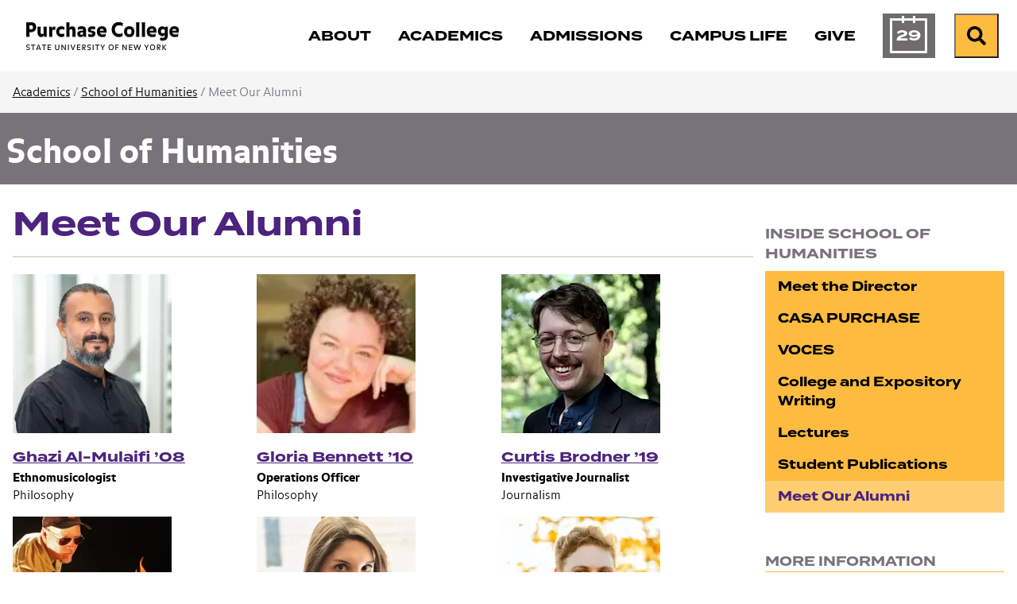

--- FILE ---
content_type: text/html; charset=utf-8
request_url: https://www.purchase.edu/academics/school-of-humanities/meet-our-alumni/
body_size: 13916
content:
<!DOCTYPE html>
<html lang="en" prefix="og: http://ogp.me/ns#">
  <head>
	<meta charset="utf-8"/>
	<meta name="viewport" content="width=device-width, initial-scale=1"/>
	<meta name="generator" content="LiveWhale"/>
	<meta property="og:title" content="Meet Our Alumni"/>
	<meta property="og:type" content="website"/>
	<meta property="og:url" content="https://www.purchase.edu/academics/school-of-humanities/meet-our-alumni/"/>
	<meta name="pagename" content="Meet Our Alumni"/>
	<meta property="og:description" content="Alumni profiles of Purchase College’s School of Humanities graduates."/>
	<meta name="description" content="Alumni profiles of Purchase College’s School of Humanities graduates."/>
	<meta property="og:image" content="https://www.purchase.edu/live/image/gid/32/width/1260/crop/1/src_region/0,0,290,290/27712_2008_Ghazi.rev.1726086095.jpg"/>
	<meta property="og:image:secure_url" content="https://www.purchase.edu/live/image/gid/32/width/1260/crop/1/src_region/0,0,290,290/27712_2008_Ghazi.rev.1726086095.jpg"/>
	<meta property="og:image:width" content="290"/>
	<meta property="og:image:height" content="290"/>
	<meta name="twitter:card" content="summary_large_image"/>
	<meta name="twitter:title" content="Meet Our Alumni"/>
	<meta name="twitter:description" content="Alumni profiles of Purchase College’s School of Humanities graduates."/>
	<meta name="twitter:image" content="https://www.purchase.edu/live/image/gid/32/width/1260/crop/1/src_region/0,0,290,290/27712_2008_Ghazi.rev.1726086095.jpg"/>
	<meta http-equiv="X-UA-Compatible" content="IE=edge"/>
	<meta name="lw-template-updated" content="01/06/2025 08:06pm EST"/>
	<title>Meet Our Alumni&#xA0;&#x2022;&#xA0;School of Humanities&#xA0;&#x2022;&#xA0;Purchase College</title>
	<script>
	/*<![CDATA[*/
	var livewhale={"liveurl_dir":"\/live","host":"www.purchase.edu","page":"\/academics\/school-of-humanities\/meet-our-alumni\/index.php","request":"\/academics\/school-of-humanities\/meet-our-alumni\/","ajax_timeout":30,"client_name":"Purchase College","cookie_host":".purchase.edu","cookie_prefix":"lw_bc0a268c_","date_format_us":"m\/d\/Y","date_format_euro":"d-m-Y","time_format_us":"g:ia","time_format_euro":"H:i","timezone_format":"us","has_ssl":"true","has_webp":true,"group_title":"School of Humanities","group_id":"32","group_title_real":"School of Humanities","group_fullname":"School of Humanities","group_fullname_real":"School of Humanities","group_twitter_name":"","group_facebook_name":"","group_instagram_name":"","group_directory":"\/academics\/school-of-humanities\/","qa_revision":1737039897,"theme":"core"};
	/*]]>*/
	</script>

<link rel="stylesheet" type="text/css" href="/live/resource/css/%5Clivewhale%5Ctheme%5Ccore%5Cstyles%5Ccommon.css/%5C_i%5Cthemes%5Cglobal%5Cstyles%5Cwidgets.css/%5Clivewhale%5Ctheme%5Ccore%5Cstyles%5Cfrontend.rev.1768504595.css" />
<link rel="stylesheet" type="text/css" href="/live/resource/css/%5Clivewhale%5Cstyles%5Clwui%5Clw-overlay.css/%5Clivewhale%5Cstyles%5Clwui%5Clw-notify.rev.1768504595.css" />
<link rel="stylesheet" type="text/css" href="/live/resource/css/%5C_i%5Cthemes%5Cglobal%5Cstyles%5C0-data-tables.css/%5C_i%5Cthemes%5Cglobal%5Cstyles%5Cstyle.css/%5C_i%5Cthemes%5Cglobal%5Cstyles%5Cz-2024-global-styles.rev.1768504595.css" />
<link rel="shortcut icon" type="image/x-icon" href="/_fav/icon.php?hex=4C237D" />
<script defer src="https://use.fontawesome.com/releases/v5.11.2/js/all.js"></script>

  	<link rel="canonical" href="https://www.purchase.edu/academics/school-of-humanities/meet-our-alumni/"/>
	<!--[if lt IE 9]><script src="/live/resource/js/livewhale/thirdparty/html5shiv.rev.1472670217.js"></script><![endif]-->
</head>
  <body class="school-page school-inside-page intro_hidden extra_hidden column-1_hidden column-2_hidden sub-content_hidden sidebar_hidden body_academics group_school_of_humanities group_name_school_of_humanities">
    <div id="top-of-page" class="sitewide-header">

  <div class="sitewide-header-bar header-fixed">
    <div class="container">
      <div class="header-left">
        <a class="purchase-college" href="/">
          <div class="wordmark">
<img src="/live/resource/image/_i/themes/2024/images/logo/logotype.rev.1727799868.png" alt="Purchase College" class="logo" width="193" height="36" loading="lazy"/>
          </div>
          <div class="bubble-P">
            <svg style="width:62px; height: 62px;" version="1.1" id="purchase-college-bubble-p"  aria-label="Purchase College Bubble P" xmlns="http://www.w3.org/2000/svg" xmlns:xlink="http://www.w3.org/1999/xlink" x="0px" y="0px"
   viewBox="0 0 61.9 62.2" xml:space="preserve">
   
   
   
   
<path fill="#4C237D" d="M44.2208 0C55.8111 0 61.3363 5.67 61.3363 16.1421V22.6511C61.3363 33.1232 55.8111 38.7932 44.2208 38.7932H26.4303C19.1019 38.7932 15.1388 42.2839 15.1388 48.1178C15.1388 53.3153 18.7451 55.996 23.47 57.9824C24.7139 58.5032 25.2442 59.2939 25.0707 60.1617C24.8392 61.3189 23.9521 61.9553 22.0333 61.5117C10.3658 58.8117 0 49.4292 0 31.4453V9.95142C0 3.14357 2.68063 0 10.2211 0H44.2208Z"/>

</svg>


          </div>
        </a>
        <div class="header-breadcrumb breadcrumb">
          <nav aria-label="breadcrumb">        <ol class="breadcrumb">          <li class="breadcrumb-item"><a href="/">Purchase College</a></li>          <li class="breadcrumb-item">    <a href="/academics/school-of-humanities/">School of Humanities</a>  </li><li class="breadcrumb-item">    <a href="/academics/school-of-humanities/meet-our-alumni/">Meet Our Alumni</a>  </li>        </ol>      </nav>
        </div>
      </div>
      <div class="header-right">
        <nav class="main-nav navbar navbar-expand-lg" label="purchase-college-main-navigation"
          aria-label="Main Navigation">
          <div class="header-main-nav">
            <ul class="navbar-nav">
  <li class="nav-about">
    <a href="/about/" class="focus-ring">
      <span class="title">About</span>
    </a>
  </li>
  <li class="nav-academics">
    <a href="/academics/" class="focus-ring">
      <span class="title">Academics</span>
    </a>
  </li>
  <li class="nav-admissions">
    <a href="/admissions/" class="focus-ring">
      <span class="title">Admissions</span>
    </a>
  </li>
  <li class="nav-campus-life">
    <a href="/campus-life/" class="focus-ring">
      <span class="title">Campus Life</span>
    </a>
  </li>
 <!-- Temporary comment out for Give campaign <li class="nav-athletics">
    <a href="/campus-life/athletics/" class="focus-ring">
      <span class="title">Athletics</span>
    </a>
  </li> -->
    <li class="nav-give">
    <a href="/give-to-purchase/" class="focus-ring">
      <span class="title">Give</span>
    </a>
  </li>

  <li class="nav-calendar">
    <a href="/calendar/" class="focus-ring">
      <span class="title">Calendar</span>
    </a>
  </li>
</ul>
          </div>
        </nav>
        <div class="menu-buttons">
          <a href="/calendar/" class="calendar-button">

            <span class="calendar-day" aria-hidden="true">
              <span class="calendar-month">
                Jan
              </span>
              29
            </span>
            <span class="sr-only">Calendar of Events</span>
          </a>
          <form action="/search" class="site-search" method="get" autocomplete="off">
   <div class="input-group">
     <label class="lw_sr_only" for="site-search">Search</label>
     <input type="text" class="purchase-search site-quickaccess form-control" name="q" placeholder="Search Purchase.edu" id="site-search" value="" data-qa-max-results="20" data-qa-results-div-id="purchase-results" />
     <div id="purchase-results" class="purchase-results"></div>
     <button class="input-group-text" id="search-button">
       <span class="fa fa-search"></span><div class="sr-only">Search Purchase.edu</div>
     </button>
   
   </div>
   
 </form>

          <button class="search-button open-search">
            <span class="fa fa-search fa-w-19"></span><span class="sr-only">Search</span>
          </button>
          <button class="menu-button" type="button" data-toggle="collapse"
            data-target="#purchase-college-mobile-navigation" aria-controls="purchase-college-mobile-navigation"
            aria-expanded="false" aria-label="Search and Toggle navigation">
            <span class="fa fa-search"></span><span class="sr-only">Search</span>
            <span class="navbar-toggler-icon"></span>
          </button>

        </div>

      </div>



    </div>
  </div>

</div>
<div class="mobile-nav collapse" id="purchase-college-mobile-navigation" label="purchase-college-mobile-navigation">
  <nav>
    <form action="/search" class="site-search" method="get" autocomplete="off">
      <div class="input-group">
        <input type="text" class="purchase-search site-quickaccess form-control" name="q"
          placeholder="Search Purchase.edu" id="site-search" value="" data-qa-max-results="20"
          data-qa-results-div-id="purchase-results-mobile" />
        <button class="input-group-text" id="search-button">
          <span class="fa fa-search"></span>
          <div class="sr-only">Search Purchase.edu</div>
        </button>

      </div>
    </form>
    <div id="purchase-results-mobile" class="purchase-results"></div>
    <ul class="navbar-nav">
  <li class="nav-about">
    <a href="/about/" class="focus-ring">
      <span class="title">About</span>
    </a>
  </li>
  <li class="nav-academics">
    <a href="/academics/" class="focus-ring">
      <span class="title">Academics</span>
    </a>
  </li>
  <li class="nav-admissions">
    <a href="/admissions/" class="focus-ring">
      <span class="title">Admissions</span>
    </a>
  </li>
  <li class="nav-campus-life">
    <a href="/campus-life/" class="focus-ring">
      <span class="title">Campus Life</span>
    </a>
  </li>
 <!-- Temporary comment out for Give campaign <li class="nav-athletics">
    <a href="/campus-life/athletics/" class="focus-ring">
      <span class="title">Athletics</span>
    </a>
  </li> -->
    <li class="nav-give">
    <a href="/give-to-purchase/" class="focus-ring">
      <span class="title">Give</span>
    </a>
  </li>

  <li class="nav-calendar">
    <a href="/calendar/" class="focus-ring">
      <span class="title">Calendar</span>
    </a>
  </li>
</ul>
  </nav>
</div>
    <nav class="page-breadcrumb" aria-label="Breadcrumb">
      <div class="container">
        <div class="row">
          <div class="col-sm-12">
            
            <span class="not-current"><a href="/academics/">Academics</a></span> /&#xA0;<span class="lw_breadcrumb_link lw_active"><a href="/academics/school-of-humanities/">School of Humanities</a></span><span class="lw_breadcrumb_separator">&#160;&#47;&#160;</span><span class="lw_breadcrumb_link lw_active lw_current">Meet Our Alumni</span>
          </div>
        </div>
      </div>
    </nav>
    <div class="school-header">
      <div class="container">
        <div class="row">
          <div class="col-sm-12">
            <h1 class="title">
              <a href="/academics/school-of-humanities/" class="lw_group_link">School of Humanities</a>
            </h1>
          </div>
        </div>
      </div>
    </div>
    <div class="container site-main-content" role="main">
      <div class="row">
        <div class="col-sm-8 col-md-9">
          <h2 class="inside-page-title">
            Meet Our Alumni
          </h2>
        </div>
      </div>
      <div class="row">
        <div class="col-sm-8 col-md-9">
          <div class="row">
            <div class="col-md-12">
              <div id="intro" class="lw_hidden standard-intro editable optional"></div>
            </div>
          </div>
          <div class="row">
            <div id="main" class="col-sm-12 main-content editable optional"><div id="lw_widget_0cb5a197" class="lw_widget lw_widget_type_profiles lw_widget_profiles lw_widget_id_256 lw_widget_alumni lw_widget_columns">
  <div style="display:none;"></div>
  <div class="lw_widget_column_wrapper">
    <div class="lw_widget_column lw_widget_column_1">
      <ul class="lw_widget_results">
        <li class="lw_item_1 lw_has_image lw_profiles_type_alumni">
          <div class="lw_profiles_image">
            <span class="lw_item_thumb">
              <a href="/live/profiles/7507-ghazi-al-mulaifi-08">
                <picture class="lw_image">
                  <source type="image/webp" srcset="/live/image/gid/32/width/200/height/200/crop/1/src_region/0,0,290,290/27712_2008_Ghazi.rev.1726086095.webp 1x" data-origin="responsive"/>
                  <source type="image/jpeg" srcset="/live/image/gid/32/width/200/height/200/crop/1/src_region/0,0,290,290/27712_2008_Ghazi.rev.1726086095.jpg 1x" data-origin="responsive"/>
                  <img src="/live/image/gid/32/width/200/height/200/crop/1/src_region/0,0,290,290/27712_2008_Ghazi.rev.1726086095.jpg" alt="Ghazi Faisal Al-Mulaifi '08" width="200" height="200" data-max-w="290" data-max-h="290" loading="lazy" data-optimized="true"/>
                </picture>
              </a>
            </span>
          </div>
          <h3 class="lw_profiles_name" style="font-size: 1.74rem; clear:both;">
            <a href="/live/profiles/7507-ghazi-al-mulaifi-08">Ghazi Al-Mulaifi &#x2019;08</a></h3>
          <div class="lw_profiles_290">
            <strong>Ethnomusicologist</strong>
          </div>
          <div class="lw_profiles_132">  Philosophy</div>
        </li>
        <li class="lw_item_4 lw_has_image lw_profiles_type_alumni">
          <div class="lw_profiles_image">
            <span class="lw_item_thumb">
              <a href="/live/profiles/7809-bodhan-bushell-91">
                <picture class="lw_image">
                  <source type="image/webp" srcset="/live/image/scale/2x/gid/32/width/200/height/200/crop/1/src_region/127,0,1105,978/28576_1991_BohdanBushell_LincolnCenterTheater.rev.1733161500.webp 2x, /live/image/scale/3x/gid/32/width/200/height/200/crop/1/src_region/127,0,1105,978/28576_1991_BohdanBushell_LincolnCenterTheater.rev.1733161500.webp 3x" data-origin="responsive"/>
                  <source type="image/jpeg" srcset="/live/image/scale/2x/gid/32/width/200/height/200/crop/1/src_region/127,0,1105,978/28576_1991_BohdanBushell_LincolnCenterTheater.rev.1733161500.jpg 2x, /live/image/scale/3x/gid/32/width/200/height/200/crop/1/src_region/127,0,1105,978/28576_1991_BohdanBushell_LincolnCenterTheater.rev.1733161500.jpg 3x" data-origin="responsive"/>
                  <img src="/live/image/gid/32/width/200/height/200/crop/1/src_region/127,0,1105,978/28576_1991_BohdanBushell_LincolnCenterTheater.rev.1733161500.jpg" alt="Bodhan Bushell '91 (Lincoln Center Theater)" width="200" height="200" srcset="/live/image/scale/2x/gid/32/width/200/height/200/crop/1/src_region/127,0,1105,978/28576_1991_BohdanBushell_LincolnCenterTheater.rev.1733161500.jpg 2x, /live/image/scale/3x/gid/32/width/200/height/200/crop/1/src_region/127,0,1105,978/28576_1991_BohdanBushell_LincolnCenterTheater.rev.1733161500.jpg 3x" data-max-w="978" data-max-h="978" loading="lazy" data-optimized="true"/>
                </picture>
              </a>
            </span>
          </div>
          <h3 class="lw_profiles_name" style="font-size: 1.74rem; clear:both;">
            <a href="/live/profiles/7809-bodhan-bushell-91">Bodhan Bushell &#x2019;91</a></h3>
          <div class="lw_profiles_290">
            <strong>Special Effects + Pyrotechnician</strong>
          </div>
          <div class="lw_profiles_132">  History</div>
        </li>
        <li class="lw_item_7 lw_has_image lw_profiles_type_alumni">
          <div class="lw_profiles_image">
            <span class="lw_item_thumb">
              <a href="/live/profiles/7823-hope-chookazian-23">
                <picture class="lw_image">
                  <source type="image/webp" srcset="/live/image/scale/2x/gid/32/width/200/height/200/crop/1/src_region/3,69,1459,1526/24012_Chookazian_Head_shot.rev.1682041211.webp 2x, /live/image/scale/3x/gid/32/width/200/height/200/crop/1/src_region/3,69,1459,1526/24012_Chookazian_Head_shot.rev.1682041211.webp 3x" data-origin="responsive"/>
                  <source type="image/jpeg" srcset="/live/image/scale/2x/gid/32/width/200/height/200/crop/1/src_region/3,69,1459,1526/24012_Chookazian_Head_shot.rev.1682041211.jpg 2x, /live/image/scale/3x/gid/32/width/200/height/200/crop/1/src_region/3,69,1459,1526/24012_Chookazian_Head_shot.rev.1682041211.jpg 3x" data-origin="responsive"/>
                  <img src="/live/image/gid/32/width/200/height/200/crop/1/src_region/3,69,1459,1526/24012_Chookazian_Head_shot.rev.1682041211.jpg" alt="Humanities Symposium panelist Hope Chookazian" width="200" height="200" srcset="/live/image/scale/2x/gid/32/width/200/height/200/crop/1/src_region/3,69,1459,1526/24012_Chookazian_Head_shot.rev.1682041211.jpg 2x, /live/image/scale/3x/gid/32/width/200/height/200/crop/1/src_region/3,69,1459,1526/24012_Chookazian_Head_shot.rev.1682041211.jpg 3x" data-max-w="1456" data-max-h="1457" loading="lazy" data-optimized="true"/>
                </picture>
              </a>
            </span>
          </div>
          <h3 class="lw_profiles_name" style="font-size: 1.74rem; clear:both;">
            <a href="/live/profiles/7823-hope-chookazian-23">Hope Chookazian &#x2019;23</a></h3>
          <div class="lw_profiles_290">
            <strong>Grad Student</strong>
          </div>
          <div class="lw_profiles_132">  Journalism + Psychology</div>
        </li>
        <li class="lw_item_10 lw_has_image lw_profiles_type_alumni">
          <div class="lw_profiles_image">
            <span class="lw_item_thumb">
              <a href="/live/profiles/8366-andres-cordoba-19">
                <picture class="lw_image">
                  <source type="image/webp" srcset="/live/image/scale/2x/gid/32/width/200/height/200/crop/1/src_region/41,312,860,1131/30740_Andres_Cordoba-Poetry_fellow.rev.1755611563.webp 2x, /live/image/scale/3x/gid/32/width/200/height/200/crop/1/src_region/41,312,860,1131/30740_Andres_Cordoba-Poetry_fellow.rev.1755611563.webp 3x" data-origin="responsive"/>
                  <source type="image/jpeg" srcset="/live/image/scale/2x/gid/32/width/200/height/200/crop/1/src_region/41,312,860,1131/30740_Andres_Cordoba-Poetry_fellow.rev.1755611563.jpg 2x, /live/image/scale/3x/gid/32/width/200/height/200/crop/1/src_region/41,312,860,1131/30740_Andres_Cordoba-Poetry_fellow.rev.1755611563.jpg 3x" data-origin="responsive"/>
                  <img src="/live/image/gid/32/width/200/height/200/crop/1/src_region/41,312,860,1131/30740_Andres_Cordoba-Poetry_fellow.rev.1755611563.jpg" alt="Andres Cordoba" width="200" height="200" srcset="/live/image/scale/2x/gid/32/width/200/height/200/crop/1/src_region/41,312,860,1131/30740_Andres_Cordoba-Poetry_fellow.rev.1755611563.jpg 2x, /live/image/scale/3x/gid/32/width/200/height/200/crop/1/src_region/41,312,860,1131/30740_Andres_Cordoba-Poetry_fellow.rev.1755611563.jpg 3x" data-max-w="819" data-max-h="819" loading="lazy" data-optimized="true"/>
                </picture>
              </a>
            </span>
          </div>
          <h3 class="lw_profiles_name" style="font-size: 1.74rem; clear:both;">
            <a href="/live/profiles/8366-andres-cordoba-19">Andres Cordoba &#x2019;19</a></h3>
          <div class="lw_profiles_290">
            <strong>Writer</strong>
          </div>
          <div class="lw_profiles_132">  Creative Writing and Literature</div>
        </li>
        <li class="lw_item_13 lw_has_image lw_profiles_type_alumni">
          <div class="lw_profiles_image">
            <span class="lw_item_thumb">
              <a href="/live/profiles/3927-manohla-dargis-85">
                <picture class="lw_image">
                  <source type="image/webp" srcset="/live/image/scale/2x/gid/32/width/200/height/200/crop/1/src_region/0,0,2784,1856/8443_Manohla_Dargis.rev.1534878513.webp 2x, /live/image/scale/3x/gid/32/width/200/height/200/crop/1/src_region/0,0,2784,1856/8443_Manohla_Dargis.rev.1534878513.webp 3x" data-origin="responsive"/>
                  <source type="image/jpeg" srcset="/live/image/scale/2x/gid/32/width/200/height/200/crop/1/src_region/0,0,2784,1856/8443_Manohla_Dargis.rev.1534878513.jpg 2x, /live/image/scale/3x/gid/32/width/200/height/200/crop/1/src_region/0,0,2784,1856/8443_Manohla_Dargis.rev.1534878513.jpg 3x" data-origin="responsive"/>
                  <img src="/live/image/gid/32/width/200/height/200/crop/1/src_region/0,0,2784,1856/8443_Manohla_Dargis.rev.1534878513.jpg" alt="Manohla Dargis '85" width="200" height="200" srcset="/live/image/scale/2x/gid/32/width/200/height/200/crop/1/src_region/0,0,2784,1856/8443_Manohla_Dargis.rev.1534878513.jpg 2x, /live/image/scale/3x/gid/32/width/200/height/200/crop/1/src_region/0,0,2784,1856/8443_Manohla_Dargis.rev.1534878513.jpg 3x" data-max-w="2784" data-max-h="1856" loading="lazy" data-optimized="true"/>
                </picture>
              </a>
            </span>
          </div>
          <h3 class="lw_profiles_name" style="font-size: 1.74rem; clear:both;">
            <a href="/live/profiles/3927-manohla-dargis-85">Manohla Dargis &#x2019;85</a></h3>
          <div class="lw_profiles_290">
            <strong>Film Critic</strong>
          </div>
          <div class="lw_profiles_132">  Literature</div>
        </li>
        <li class="lw_item_16 lw_has_image lw_profiles_type_alumni">
          <div class="lw_profiles_image">
            <span class="lw_item_thumb">
              <a href="/live/profiles/7925-lisa-eadicicco-12">
                <picture class="lw_image">
                  <source type="image/webp" srcset="/live/image/gid/32/width/200/height/200/crop/1/src_region/142,39,481,378/28850_2012_LisaEadiciccio2.rev.1738596955.webp 1x" data-origin="responsive"/>
                  <source type="image/jpeg" srcset="/live/image/gid/32/width/200/height/200/crop/1/src_region/142,39,481,378/28850_2012_LisaEadiciccio2.rev.1738596955.jpg 1x" data-origin="responsive"/>
                  <img src="/live/image/gid/32/width/200/height/200/crop/1/src_region/142,39,481,378/28850_2012_LisaEadiciccio2.rev.1738596955.jpg" alt="Lisa Eadiciccio '12" width="200" height="200" data-max-w="339" data-max-h="339" loading="lazy" data-optimized="true"/>
                </picture>
              </a>
            </span>
          </div>
          <h3 class="lw_profiles_name" style="font-size: 1.74rem; clear:both;">
            <a href="/live/profiles/7925-lisa-eadicicco-12">Lisa Eadicicco &#x2019;12</a></h3>
          <div class="lw_profiles_290">
            <strong>Technology Editor</strong>
          </div>
          <div class="lw_profiles_132">  Journalism</div>
        </li>
        <li class="lw_item_19 lw_has_image lw_profiles_type_alumni">
          <div class="lw_profiles_image">
            <span class="lw_item_thumb">
              <a href="/live/profiles/3453-ivan-forde-12">
                <picture class="lw_image">
                  <source type="image/webp" srcset="/live/image/scale/2x/gid/22/width/200/height/200/crop/1/src_region/0,92,960,1051/4623_IvanForde_SorosFellowship.rev.1492617665.webp 2x, /live/image/scale/3x/gid/22/width/200/height/200/crop/1/src_region/0,92,960,1051/4623_IvanForde_SorosFellowship.rev.1492617665.webp 3x" data-origin="responsive"/>
                  <source type="image/jpeg" srcset="/live/image/scale/2x/gid/22/width/200/height/200/crop/1/src_region/0,92,960,1051/4623_IvanForde_SorosFellowship.rev.1492617665.jpg 2x, /live/image/scale/3x/gid/22/width/200/height/200/crop/1/src_region/0,92,960,1051/4623_IvanForde_SorosFellowship.rev.1492617665.jpg 3x" data-origin="responsive"/>
                  <img src="/live/image/gid/22/width/200/height/200/crop/1/src_region/0,92,960,1051/4623_IvanForde_SorosFellowship.rev.1492617665.jpg" alt="Ivan Forde '12" width="200" height="200" srcset="/live/image/scale/2x/gid/22/width/200/height/200/crop/1/src_region/0,92,960,1051/4623_IvanForde_SorosFellowship.rev.1492617665.jpg 2x, /live/image/scale/3x/gid/22/width/200/height/200/crop/1/src_region/0,92,960,1051/4623_IvanForde_SorosFellowship.rev.1492617665.jpg 3x" data-max-w="960" data-max-h="959" loading="lazy" data-optimized="true"/>
                </picture>
              </a>
            </span>
          </div>
          <h3 class="lw_profiles_name" style="font-size: 1.74rem; clear:both;">
            <a href="/live/profiles/3453-ivan-forde-12">Ivan Forde &#x2019;12</a></h3>
          <div class="lw_profiles_290">
            <strong>Artist and Professor</strong>
          </div>
          <div class="lw_profiles_132">  Literature</div>
        </li>
        <li class="lw_item_22 lw_has_image lw_profiles_type_alumni">
          <div class="lw_profiles_image">
            <span class="lw_item_thumb">
              <a href="/live/profiles/3451-eric-gonzalez-01">
                <picture class="lw_image">
                  <source type="image/webp" srcset="/live/image/gid/32/width/200/height/200/crop/1/src_region/0,6,260,266/15134_EricGonzalez.rev.1591213158.webp 1x" data-origin="responsive"/>
                  <source type="image/jpeg" srcset="/live/image/gid/32/width/200/height/200/crop/1/src_region/0,6,260,266/15134_EricGonzalez.rev.1591213158.jpg 1x" data-origin="responsive"/>
                  <img src="/live/image/gid/32/width/200/height/200/crop/1/src_region/0,6,260,266/15134_EricGonzalez.rev.1591213158.jpg" alt="Eric Gonzalez '01" width="200" height="200" data-max-w="260" data-max-h="260" loading="lazy" data-optimized="true"/>
                </picture>
              </a>
            </span>
          </div>
          <h3 class="lw_profiles_name" style="font-size: 1.74rem; clear:both;">
            <a href="/live/profiles/3451-eric-gonzalez-01">Eric Gonzalez &#x2019;01</a></h3>
          <div class="lw_profiles_290">
            <strong>High School Administrator</strong>
          </div>
          <div class="lw_profiles_132">  Philosophy</div>
        </li>
        <li class="lw_item_25 lw_has_image lw_profiles_type_alumni">
          <div class="lw_profiles_image">
            <span class="lw_item_thumb">
              <a href="/live/profiles/8253-anna-helhoski-10">
                <picture class="lw_image">
                  <source type="image/webp" srcset="/live/image/scale/2x/gid/32/width/200/height/200/crop/1/src_region/0,0,2061,2070/30383_2010_AnnaHelhoski.rev.1752517720.webp 2x, /live/image/scale/3x/gid/32/width/200/height/200/crop/1/src_region/0,0,2061,2070/30383_2010_AnnaHelhoski.rev.1752517720.webp 3x" data-origin="responsive"/>
                  <source type="image/jpeg" srcset="/live/image/scale/2x/gid/32/width/200/height/200/crop/1/src_region/0,0,2061,2070/30383_2010_AnnaHelhoski.rev.1752517720.jpg 2x, /live/image/scale/3x/gid/32/width/200/height/200/crop/1/src_region/0,0,2061,2070/30383_2010_AnnaHelhoski.rev.1752517720.jpg 3x" data-origin="responsive"/>
                  <img src="/live/image/gid/32/width/200/height/200/crop/1/src_region/0,0,2061,2070/30383_2010_AnnaHelhoski.rev.1752517720.jpg" alt="Anna Helhoski '10" width="200" height="200" srcset="/live/image/scale/2x/gid/32/width/200/height/200/crop/1/src_region/0,0,2061,2070/30383_2010_AnnaHelhoski.rev.1752517720.jpg 2x, /live/image/scale/3x/gid/32/width/200/height/200/crop/1/src_region/0,0,2061,2070/30383_2010_AnnaHelhoski.rev.1752517720.jpg 3x" data-max-w="2061" data-max-h="2070" loading="lazy" data-optimized="true"/>
                </picture>
              </a>
            </span>
          </div>
          <h3 class="lw_profiles_name" style="font-size: 1.74rem; clear:both;">
            <a href="/live/profiles/8253-anna-helhoski-10">Anna Helhoski &#x2019;10</a></h3>
          <div class="lw_profiles_290">
            <strong>Writer + Content Strategist</strong>
          </div>
          <div class="lw_profiles_132">  Journalism</div>
        </li>
        <li class="lw_item_28 lw_has_image lw_profiles_type_alumni">
          <div class="lw_profiles_image">
            <span class="lw_item_thumb">
              <a href="/live/profiles/8072-jamie-kenney-05">
                <picture class="lw_image">
                  <source type="image/webp" srcset="/live/image/gid/32/width/200/height/200/crop/1/src_region/0,22,280,302/29465_2005_JamieKenney.rev.1744302420.webp 1x" data-origin="responsive"/>
                  <source type="image/jpeg" srcset="/live/image/gid/32/width/200/height/200/crop/1/src_region/0,22,280,302/29465_2005_JamieKenney.rev.1744302420.jpg 1x" data-origin="responsive"/>
                  <img src="/live/image/gid/32/width/200/height/200/crop/1/src_region/0,22,280,302/29465_2005_JamieKenney.rev.1744302420.jpg" alt="Jamie Kenney '05" width="200" height="200" data-max-w="280" data-max-h="280" loading="lazy" data-optimized="true"/>
                </picture>
              </a>
            </span>
          </div>
          <h3 class="lw_profiles_name" style="font-size: 1.74rem; clear:both;">
            <a href="/live/profiles/8072-jamie-kenney-05">Jamie Kenney &#x2019;05</a></h3>
          <div class="lw_profiles_290">
            <strong>Senior Staff Writer</strong>
          </div>
          <div class="lw_profiles_132">  Creative Writing + History</div>
        </li>
        <li class="lw_item_31 lw_has_image lw_profiles_type_alumni">
          <div class="lw_profiles_image">
            <span class="lw_item_thumb">
              <a href="/live/profiles/6759-madeline-mecca-21">
                <picture class="lw_image">
                  <source type="image/webp" srcset="/live/image/scale/2x/gid/32/width/200/height/200/crop/1/src_region/132,0,702,569/28323_2021_MadelineMecca.rev.1729716263.webp 2x" data-origin="responsive"/>
                  <source type="image/jpeg" srcset="/live/image/scale/2x/gid/32/width/200/height/200/crop/1/src_region/132,0,702,569/28323_2021_MadelineMecca.rev.1729716263.jpg 2x" data-origin="responsive"/>
                  <img src="/live/image/gid/32/width/200/height/200/crop/1/src_region/132,0,702,569/28323_2021_MadelineMecca.rev.1729716263.jpg" alt="Madeline Mecca '21" width="200" height="200" srcset="/live/image/scale/2x/gid/32/width/200/height/200/crop/1/src_region/132,0,702,569/28323_2021_MadelineMecca.rev.1729716263.jpg 2x" data-max-w="570" data-max-h="569" loading="lazy" data-optimized="true"/>
                </picture>
              </a>
            </span>
          </div>
          <h3 class="lw_profiles_name" style="font-size: 1.74rem; clear:both;">
            <a href="/live/profiles/6759-madeline-mecca-21">Madeline Mecca &#x2019;21</a></h3>
          <div class="lw_profiles_290">
            <strong>Jr Account Executive</strong>
          </div>
          <div class="lw_profiles_132">  Communications + Media Studies</div>
        </li>
        <li class="lw_item_34 lw_has_image lw_profiles_type_alumni">
          <div class="lw_profiles_image">
            <span class="lw_item_thumb">
              <a href="/live/profiles/3496-trisha-murphy-19">
                <picture class="lw_image">
                  <source type="image/webp" srcset="/live/image/scale/2x/gid/32/width/200/height/200/crop/1/src_region/0,0,3024,3025/14890_TrishaMurphy_2.rev.1589466792.webp 2x, /live/image/scale/3x/gid/32/width/200/height/200/crop/1/src_region/0,0,3024,3025/14890_TrishaMurphy_2.rev.1589466792.webp 3x" data-origin="responsive"/>
                  <source type="image/jpeg" srcset="/live/image/scale/2x/gid/32/width/200/height/200/crop/1/src_region/0,0,3024,3025/14890_TrishaMurphy_2.rev.1589466792.jpg 2x, /live/image/scale/3x/gid/32/width/200/height/200/crop/1/src_region/0,0,3024,3025/14890_TrishaMurphy_2.rev.1589466792.jpg 3x" data-origin="responsive"/>
                  <img src="/live/image/gid/32/width/200/height/200/crop/1/src_region/0,0,3024,3025/14890_TrishaMurphy_2.rev.1589466792.jpg" alt="Trisha Murphy '19" width="200" height="200" srcset="/live/image/scale/2x/gid/32/width/200/height/200/crop/1/src_region/0,0,3024,3025/14890_TrishaMurphy_2.rev.1589466792.jpg 2x, /live/image/scale/3x/gid/32/width/200/height/200/crop/1/src_region/0,0,3024,3025/14890_TrishaMurphy_2.rev.1589466792.jpg 3x" data-max-w="3024" data-max-h="3025" loading="lazy" data-optimized="true"/>
                </picture>
              </a>
            </span>
          </div>
          <h3 class="lw_profiles_name" style="font-size: 1.74rem; clear:both;">
            <a href="/live/profiles/3496-trisha-murphy-19">Trisha Murphy &#x2019;19</a></h3>
          <div class="lw_profiles_290">
            <strong>Editorial Assistant, Publishing</strong>
          </div>
          <div class="lw_profiles_132">  Creative Writing + Literature</div>
        </li>
        <li class="lw_item_37 lw_has_image lw_profiles_type_alumni">
          <div class="lw_profiles_image">
            <span class="lw_item_thumb">
              <a href="/live/profiles/7273-glen-parker-04">
                <picture class="lw_image">
                  <source type="image/webp" srcset="/live/image/gid/32/width/200/height/200/crop/1/src_region/0,0,200,200/27308_2004_GlenParker2.rev.1722876348.webp 1x" data-origin="responsive"/>
                  <source type="image/jpeg" srcset="/live/image/gid/32/width/200/height/200/crop/1/src_region/0,0,200,200/27308_2004_GlenParker2.rev.1722876348.jpg 1x" data-origin="responsive"/>
                  <img src="/live/image/gid/32/width/200/height/200/crop/1/src_region/0,0,200,200/27308_2004_GlenParker2.rev.1722876348.jpg" alt="Glen Parker '04" width="200" height="200" data-max-w="200" data-max-h="200" loading="lazy" data-optimized="true"/>
                </picture>
              </a>
            </span>
          </div>
          <h3 class="lw_profiles_name" style="font-size: 1.74rem; clear:both;">
            <a href="/live/profiles/7273-glen-parker-04">Glen Parker &#x2019;04</a></h3>
          <div class="lw_profiles_290">
            <strong>Lawyer</strong>
          </div>
          <div class="lw_profiles_132">  Philosophy</div>
        </li>
        <li class="lw_item_40 lw_has_image lw_profiles_type_alumni">
          <div class="lw_profiles_image">
            <span class="lw_item_thumb">
              <a href="/live/profiles/5007-tj-raphael-11">
                <picture class="lw_image">
                  <source type="image/webp" srcset="/live/image/scale/2x/gid/32/width/200/height/200/crop/1/src_region/0,0,1512,2048/31345_image_9.rev.1763407678.webp 2x, /live/image/scale/3x/gid/32/width/200/height/200/crop/1/src_region/0,0,1512,2048/31345_image_9.rev.1763407678.webp 3x" data-origin="responsive"/>
                  <source type="image/png" srcset="/live/image/scale/2x/gid/32/width/200/height/200/crop/1/src_region/0,0,1512,2048/31345_image_9.rev.1763407678.png 2x, /live/image/scale/3x/gid/32/width/200/height/200/crop/1/src_region/0,0,1512,2048/31345_image_9.rev.1763407678.png 3x" data-origin="responsive"/>
                  <img src="/live/image/gid/32/width/200/height/200/crop/1/src_region/0,0,1512,2048/31345_image_9.rev.1763407678.png" alt="T.J. Raphael accepts The Signal Award for Liberty Lost" width="200" height="200" srcset="/live/image/scale/2x/gid/32/width/200/height/200/crop/1/src_region/0,0,1512,2048/31345_image_9.rev.1763407678.png 2x, /live/image/scale/3x/gid/32/width/200/height/200/crop/1/src_region/0,0,1512,2048/31345_image_9.rev.1763407678.png 3x" data-max-w="1512" data-max-h="2048" loading="lazy" data-optimized="true"/>
                </picture>
              </a>
            </span>
          </div>
          <h3 class="lw_profiles_name" style="font-size: 1.74rem; clear:both;">
            <a href="/live/profiles/5007-tj-raphael-11">T.J. Raphael &#x2019;11</a></h3>
          <div class="lw_profiles_290">
            <strong>Journalist, Podcast Host + Producer</strong>
          </div>
          <div class="lw_profiles_132">  Journalism</div>
        </li>
        <li class="lw_item_43 lw_has_image lw_profiles_type_alumni">
          <div class="lw_profiles_image">
            <span class="lw_item_thumb">
              <a href="/live/profiles/7266-johanna-sluiter-10">
                <picture class="lw_image">
                  <source type="image/webp" srcset="/live/image/gid/32/width/200/height/200/crop/1/src_region/0,0,296,300/27287_2010_JohannaSluiter.rev.1722518416.webp 1x" data-origin="responsive"/>
                  <source type="image/jpeg" srcset="/live/image/gid/32/width/200/height/200/crop/1/src_region/0,0,296,300/27287_2010_JohannaSluiter.rev.1722518416.jpg 1x" data-origin="responsive"/>
                  <img src="/live/image/gid/32/width/200/height/200/crop/1/src_region/0,0,296,300/27287_2010_JohannaSluiter.rev.1722518416.jpg" alt="Johanna Sluiter '10" width="200" height="200" data-max-w="296" data-max-h="300" loading="lazy" data-optimized="true"/>
                </picture>
              </a>
            </span>
          </div>
          <h3 class="lw_profiles_name" style="font-size: 1.74rem; clear:both;">
            <a href="/live/profiles/7266-johanna-sluiter-10">Johanna Sluiter &#x2019;10</a></h3>
          <div class="lw_profiles_290">
            <strong>Postdoctoral Fellow</strong>
          </div>
          <div class="lw_profiles_132">  Art History</div>
        </li>
        <li class="lw_item_46 lw_has_image lw_profiles_type_alumni">
          <div class="lw_profiles_image">
            <span class="lw_item_thumb">
              <a href="/live/profiles/7279-alexandra-stamson-19">
                <picture class="lw_image">
                  <source type="image/webp" srcset="/live/image/scale/2x/gid/78/width/200/height/200/crop/1/src_region/0,0,1978,1977/19069_Alex_Johnson_002.rev.1630089926.webp 2x, /live/image/scale/3x/gid/78/width/200/height/200/crop/1/src_region/0,0,1978,1977/19069_Alex_Johnson_002.rev.1630089926.webp 3x" data-origin="responsive"/>
                  <source type="image/jpeg" srcset="/live/image/scale/2x/gid/78/width/200/height/200/crop/1/src_region/0,0,1978,1977/19069_Alex_Johnson_002.rev.1630089926.jpg 2x, /live/image/scale/3x/gid/78/width/200/height/200/crop/1/src_region/0,0,1978,1977/19069_Alex_Johnson_002.rev.1630089926.jpg 3x" data-origin="responsive"/>
                  <img src="/live/image/gid/78/width/200/height/200/crop/1/src_region/0,0,1978,1977/19069_Alex_Johnson_002.rev.1630089926.jpg" alt="Alexandra Stamson '19" width="200" height="200" srcset="/live/image/scale/2x/gid/78/width/200/height/200/crop/1/src_region/0,0,1978,1977/19069_Alex_Johnson_002.rev.1630089926.jpg 2x, /live/image/scale/3x/gid/78/width/200/height/200/crop/1/src_region/0,0,1978,1977/19069_Alex_Johnson_002.rev.1630089926.jpg 3x" data-max-w="1978" data-max-h="1977" loading="lazy" data-optimized="true"/>
                </picture>
              </a>
            </span>
          </div>
          <h3 class="lw_profiles_name" style="font-size: 1.74rem; clear:both;">
            <a href="/live/profiles/7279-alexandra-stamson-19">Alexandra Stamson &#x2019;19</a></h3>
          <div class="lw_profiles_290">
            <strong>PhD Candidate</strong>
          </div>
          <div class="lw_profiles_132">  Philosophy</div>
        </li>
        <li class="lw_item_49 lw_has_image lw_profiles_type_alumni">
          <div class="lw_profiles_image">
            <span class="lw_item_thumb">
              <a href="/live/profiles/7747-david-thomson-83">
                <picture class="lw_image">
                  <source type="image/webp" srcset="/live/image/scale/2x/gid/18/width/200/height/200/crop/1/src_region/189,0,589,400/4926_David-Thomson2.rev.1495038901.webp 2x" data-origin="responsive"/>
                  <source type="image/jpeg" srcset="/live/image/scale/2x/gid/18/width/200/height/200/crop/1/src_region/189,0,589,400/4926_David-Thomson2.rev.1495038901.jpg 2x" data-origin="responsive"/>
                  <img src="/live/image/gid/18/width/200/height/200/crop/1/src_region/189,0,589,400/4926_David-Thomson2.rev.1495038901.jpg" alt="David Hamilton Thomson '83" width="200" height="200" srcset="/live/image/scale/2x/gid/18/width/200/height/200/crop/1/src_region/189,0,589,400/4926_David-Thomson2.rev.1495038901.jpg 2x" data-max-w="400" data-max-h="400" loading="lazy" data-optimized="true"/>
                </picture>
              </a>
            </span>
          </div>
          <h3 class="lw_profiles_name" style="font-size: 1.74rem; clear:both;">
            <a href="/live/profiles/7747-david-thomson-83">David Hamilton Thomson &#x2019;83</a></h3>
          <div class="lw_profiles_290">
            <strong></strong>
          </div>
          <div class="lw_profiles_132">  Liberal Arts: Language, Linguistics, Dance</div>
        </li>
        <li class="lw_item_52 lw_has_image lw_profiles_type_alumni">
          <div class="lw_profiles_image">
            <span class="lw_item_thumb">
              <a href="/live/profiles/6230-sasha-vanhoven-10">
                <picture class="lw_image">
                  <source type="image/webp" srcset="/live/image/scale/2x/gid/32/width/200/height/200/crop/1/src_region/0,0,800,800/28322_2010_SashaVanHoven.rev.1729716041.webp 2x, /live/image/scale/3x/gid/32/width/200/height/200/crop/1/src_region/0,0,800,800/28322_2010_SashaVanHoven.rev.1729716041.webp 3x" data-origin="responsive"/>
                  <source type="image/jpeg" srcset="/live/image/scale/2x/gid/32/width/200/height/200/crop/1/src_region/0,0,800,800/28322_2010_SashaVanHoven.rev.1729716041.jpg 2x, /live/image/scale/3x/gid/32/width/200/height/200/crop/1/src_region/0,0,800,800/28322_2010_SashaVanHoven.rev.1729716041.jpg 3x" data-origin="responsive"/>
                  <img src="/live/image/gid/32/width/200/height/200/crop/1/src_region/0,0,800,800/28322_2010_SashaVanHoven.rev.1729716041.jpg" alt="Sasha VanHoven '10" width="200" height="200" srcset="/live/image/scale/2x/gid/32/width/200/height/200/crop/1/src_region/0,0,800,800/28322_2010_SashaVanHoven.rev.1729716041.jpg 2x, /live/image/scale/3x/gid/32/width/200/height/200/crop/1/src_region/0,0,800,800/28322_2010_SashaVanHoven.rev.1729716041.jpg 3x" data-max-w="800" data-max-h="800" loading="lazy" data-optimized="true"/>
                </picture>
              </a>
            </span>
          </div>
          <h3 class="lw_profiles_name" style="font-size: 1.74rem; clear:both;">
            <a href="/live/profiles/6230-sasha-vanhoven-10">Sasha VanHoven &#x2019;10</a></h3>
          <div class="lw_profiles_290">
            <strong>Content Designer and UX Writer</strong>
          </div>
          <div class="lw_profiles_132">  Literature</div>
        </li>
        <li class="lw_item_55 lw_has_image lw_profiles_type_alumni">
          <div class="lw_profiles_image">
            <span class="lw_item_thumb">
              <a href="/live/profiles/3449-rachel-weiss-16">
                <picture class="lw_image">
                  <source type="image/webp" srcset="/live/image/gid/22/width/200/height/200/crop/1/src_region/10,6,320,316/8184_2018_JournoEmmyRachelWeiss.rev.1532535430.webp 1x" data-origin="responsive"/>
                  <source type="image/png" srcset="/live/image/gid/22/width/200/height/200/crop/1/src_region/10,6,320,316/8184_2018_JournoEmmyRachelWeiss.rev.1532535430.png 1x" data-origin="responsive"/>
                  <img src="/live/image/gid/22/width/200/height/200/crop/1/src_region/10,6,320,316/8184_2018_JournoEmmyRachelWeiss.rev.1532535430.png" alt="Rachel Weiss '16 holds her NYC Emmy" width="200" height="200" data-max-w="310" data-max-h="310" loading="lazy" data-optimized="true"/>
                </picture>
              </a>
            </span>
          </div>
          <h3 class="lw_profiles_name" style="font-size: 1.74rem; clear:both;">
            <a href="/live/profiles/3449-rachel-weiss-16">Rachel Weiss &#x2019;16</a></h3>
          <div class="lw_profiles_290">
            <strong>Journalist</strong>
          </div>
          <div class="lw_profiles_132">  Journalism</div>
        </li>
        <li class="lw_item_58 lw_has_image lw_profiles_type_alumni">
          <div class="lw_profiles_image">
            <span class="lw_item_thumb">
              <a href="/live/profiles/3363-">
                <picture class="lw_image">
                  <source type="image/webp" srcset="/live/image/scale/2x/gid/33/width/200/height/200/crop/1/src_region/0,0,2400,2400/10085_ZEIK_PHOTO_5.rev.1550677158.webp 2x, /live/image/scale/3x/gid/33/width/200/height/200/crop/1/src_region/0,0,2400,2400/10085_ZEIK_PHOTO_5.rev.1550677158.webp 3x" data-origin="responsive"/>
                  <source type="image/jpeg" srcset="/live/image/scale/2x/gid/33/width/200/height/200/crop/1/src_region/0,0,2400,2400/10085_ZEIK_PHOTO_5.rev.1550677158.JPG 2x, /live/image/scale/3x/gid/33/width/200/height/200/crop/1/src_region/0,0,2400,2400/10085_ZEIK_PHOTO_5.rev.1550677158.JPG 3x" data-origin="responsive"/>
                  <img src="/live/image/gid/33/width/200/height/200/crop/1/src_region/0,0,2400,2400/10085_ZEIK_PHOTO_5.rev.1550677158.JPG" alt="JD Zeik '82" width="200" height="200" srcset="/live/image/scale/2x/gid/33/width/200/height/200/crop/1/src_region/0,0,2400,2400/10085_ZEIK_PHOTO_5.rev.1550677158.JPG 2x, /live/image/scale/3x/gid/33/width/200/height/200/crop/1/src_region/0,0,2400,2400/10085_ZEIK_PHOTO_5.rev.1550677158.JPG 3x" data-max-w="2400" data-max-h="2400" loading="lazy" data-optimized="true"/>
                </picture>
              </a>
            </span>
          </div>
          <h3 class="lw_profiles_name" style="font-size: 1.74rem; clear:both;">
            <a href="/live/profiles/3363-">JD Zeik &#x2019;82</a></h3>
          <div class="lw_profiles_290">
            <strong>Professor of Screenwriting and Film</strong>
          </div>
          <div class="lw_profiles_132">  Literature</div>
        </li>
      </ul>
    </div>
    <div class="lw_widget_column lw_widget_column_2">
      <ul class="lw_widget_results">
        <li class="lw_item_2 lw_has_image lw_profiles_type_alumni">
          <div class="lw_profiles_image">
            <span class="lw_item_thumb">
              <a href="/live/profiles/7508-gloria-bennett-10">
                <picture class="lw_image">
                  <source type="image/webp" srcset="/live/image/gid/32/width/200/height/200/crop/1/src_region/0,0,150,150/27713_2010_GloriaBennet.rev.1726086498.webp 1x" data-origin="responsive"/>
                  <source type="image/jpeg" srcset="/live/image/gid/32/width/200/height/200/crop/1/src_region/0,0,150,150/27713_2010_GloriaBennet.rev.1726086498.jpg 1x" data-origin="responsive"/>
                  <img src="/live/image/gid/32/width/200/height/200/crop/1/src_region/0,0,150,150/27713_2010_GloriaBennet.rev.1726086498.jpg" alt="Gloria Bennet '10" width="200" height="200" data-max-w="150" data-max-h="150" loading="lazy" data-optimized="true"/>
                </picture>
              </a>
            </span>
          </div>
          <h3 class="lw_profiles_name" style="font-size: 1.74rem; clear:both;">
            <a href="/live/profiles/7508-gloria-bennett-10">Gloria Bennett &#x2019;10</a></h3>
          <div class="lw_profiles_290">
            <strong>Operations Officer</strong>
          </div>
          <div class="lw_profiles_132">  Philosophy</div>
        </li>
        <li class="lw_item_5 lw_has_image lw_profiles_type_alumni">
          <div class="lw_profiles_image">
            <span class="lw_item_thumb">
              <a href="/live/profiles/3454-meryl-cates-08">
                <picture class="lw_image">
                  <source type="image/webp" srcset="/live/image/scale/2x/gid/32/width/200/height/200/crop/1/src_region/0,115,2642,2758/19048_08_MerylCates.rev.1629819929.webp 2x, /live/image/scale/3x/gid/32/width/200/height/200/crop/1/src_region/0,115,2642,2758/19048_08_MerylCates.rev.1629819929.webp 3x" data-origin="responsive"/>
                  <source type="image/jpeg" srcset="/live/image/scale/2x/gid/32/width/200/height/200/crop/1/src_region/0,115,2642,2758/19048_08_MerylCates.rev.1629819929.jpg 2x, /live/image/scale/3x/gid/32/width/200/height/200/crop/1/src_region/0,115,2642,2758/19048_08_MerylCates.rev.1629819929.jpg 3x" data-origin="responsive"/>
                  <img src="/live/image/gid/32/width/200/height/200/crop/1/src_region/0,115,2642,2758/19048_08_MerylCates.rev.1629819929.jpg" alt="Meryl Cates '08" width="200" height="200" srcset="/live/image/scale/2x/gid/32/width/200/height/200/crop/1/src_region/0,115,2642,2758/19048_08_MerylCates.rev.1629819929.jpg 2x, /live/image/scale/3x/gid/32/width/200/height/200/crop/1/src_region/0,115,2642,2758/19048_08_MerylCates.rev.1629819929.jpg 3x" data-max-w="2642" data-max-h="2643" loading="lazy" data-optimized="true"/>
                </picture>
              </a>
            </span>
          </div>
          <h3 class="lw_profiles_name" style="font-size: 1.74rem; clear:both;">
            <a href="/live/profiles/3454-meryl-cates-08">Meryl Cates &#x2019;08</a></h3>
          <div class="lw_profiles_290">
            <strong>Writer and Publicist</strong>
          </div>
          <div class="lw_profiles_132">  Liberal Arts: Dance + Journalism</div>
        </li>
        <li class="lw_item_8 lw_has_image lw_profiles_type_alumni">
          <div class="lw_profiles_image">
            <span class="lw_item_thumb">
              <a href="/live/profiles/5921-kathryn-collins-98">
                <picture class="lw_image">
                  <source type="image/webp" srcset="/live/image/scale/2x/gid/77/width/200/height/200/crop/1/src_region/181,0,623,442/22975_1998_KathrynCollins.rev.1673480871.webp 2x" data-origin="responsive"/>
                  <source type="image/jpeg" srcset="/live/image/scale/2x/gid/77/width/200/height/200/crop/1/src_region/181,0,623,442/22975_1998_KathrynCollins.rev.1673480871.jpg 2x" data-origin="responsive"/>
                  <img src="/live/image/gid/77/width/200/height/200/crop/1/src_region/181,0,623,442/22975_1998_KathrynCollins.rev.1673480871.jpg" alt="Kathryn Collins '98" width="200" height="200" srcset="/live/image/scale/2x/gid/77/width/200/height/200/crop/1/src_region/181,0,623,442/22975_1998_KathrynCollins.rev.1673480871.jpg 2x" data-max-w="442" data-max-h="442" loading="lazy" data-optimized="true"/>
                </picture>
              </a>
            </span>
          </div>
          <h3 class="lw_profiles_name" style="font-size: 1.74rem; clear:both;">
            <a href="/live/profiles/5921-kathryn-collins-98">Kathryn Collins &#x2019;98</a></h3>
          <div class="lw_profiles_290">
            <strong>Attorney</strong>
          </div>
          <div class="lw_profiles_132">  Literature</div>
        </li>
        <li class="lw_item_11 lw_has_image lw_profiles_type_alumni">
          <div class="lw_profiles_image">
            <span class="lw_item_thumb">
              <a href="/live/profiles/3455-rob-corradi-08">
                <picture class="lw_image">
                  <source type="image/webp" srcset="/live/image/scale/2x/gid/32/width/200/height/200/crop/1/src_region/0,0,800,800/24327_HUM_RobCorradi.rev.1685029552.webp 2x, /live/image/scale/3x/gid/32/width/200/height/200/crop/1/src_region/0,0,800,800/24327_HUM_RobCorradi.rev.1685029552.webp 3x" data-origin="responsive"/>
                  <source type="image/jpeg" srcset="/live/image/scale/2x/gid/32/width/200/height/200/crop/1/src_region/0,0,800,800/24327_HUM_RobCorradi.rev.1685029552.jpg 2x, /live/image/scale/3x/gid/32/width/200/height/200/crop/1/src_region/0,0,800,800/24327_HUM_RobCorradi.rev.1685029552.jpg 3x" data-origin="responsive"/>
                  <img src="/live/image/gid/32/width/200/height/200/crop/1/src_region/0,0,800,800/24327_HUM_RobCorradi.rev.1685029552.jpg" alt="Rob Corradi '08" width="200" height="200" srcset="/live/image/scale/2x/gid/32/width/200/height/200/crop/1/src_region/0,0,800,800/24327_HUM_RobCorradi.rev.1685029552.jpg 2x, /live/image/scale/3x/gid/32/width/200/height/200/crop/1/src_region/0,0,800,800/24327_HUM_RobCorradi.rev.1685029552.jpg 3x" data-max-w="800" data-max-h="800" loading="lazy" data-optimized="true"/>
                </picture>
              </a>
            </span>
          </div>
          <h3 class="lw_profiles_name" style="font-size: 1.74rem; clear:both;">
            <a href="/live/profiles/3455-rob-corradi-08">Rob Corradi &#x2019;08</a></h3>
          <div class="lw_profiles_290">
            <strong>Policy Strategist</strong>
          </div>
          <div class="lw_profiles_132">  History</div>
        </li>
        <li class="lw_item_14 lw_has_image lw_profiles_type_alumni">
          <div class="lw_profiles_image">
            <span class="lw_item_thumb">
              <a href="/live/profiles/3703-tom-depaola-10">
                <picture class="lw_image">
                  <source type="image/webp" srcset="/live/image/gid/32/width/200/height/200/crop/1/src_region/0,4,276,280/15446_TomDePaola.rev.1595960574.webp 1x" data-origin="responsive"/>
                  <source type="image/jpeg" srcset="/live/image/gid/32/width/200/height/200/crop/1/src_region/0,4,276,280/15446_TomDePaola.rev.1595960574.jpg 1x" data-origin="responsive"/>
                  <img src="/live/image/gid/32/width/200/height/200/crop/1/src_region/0,4,276,280/15446_TomDePaola.rev.1595960574.jpg" alt="Tom DePaola '10" width="200" height="200" data-max-w="276" data-max-h="276" loading="lazy" data-optimized="true"/>
                </picture>
              </a>
            </span>
          </div>
          <h3 class="lw_profiles_name" style="font-size: 1.74rem; clear:both;">
            <a href="/live/profiles/3703-tom-depaola-10">Tom DePaola &#x2019;10</a></h3>
          <div class="lw_profiles_290">
            <strong>Graduate Research Assistant</strong>
          </div>
          <div class="lw_profiles_132">  Philosophy + Literature </div>
        </li>
        <li class="lw_item_17 lw_has_image lw_profiles_type_alumni">
          <div class="lw_profiles_image">
            <span class="lw_item_thumb">
              <a href="/live/profiles/3456-susie-essman-77">
                <picture class="lw_image">
                  <source type="image/webp" srcset="/live/image/scale/2x/gid/32/width/200/height/200/crop/1/src_region/414,286,1955,1826/28004_1977_Susie-Essman.rev.1727929552.webp 2x, /live/image/scale/3x/gid/32/width/200/height/200/crop/1/src_region/414,286,1955,1826/28004_1977_Susie-Essman.rev.1727929552.webp 3x" data-origin="responsive"/>
                  <source type="image/jpeg" srcset="/live/image/scale/2x/gid/32/width/200/height/200/crop/1/src_region/414,286,1955,1826/28004_1977_Susie-Essman.rev.1727929552.jpg 2x, /live/image/scale/3x/gid/32/width/200/height/200/crop/1/src_region/414,286,1955,1826/28004_1977_Susie-Essman.rev.1727929552.jpg 3x" data-origin="responsive"/>
                  <img src="/live/image/gid/32/width/200/height/200/crop/1/src_region/414,286,1955,1826/28004_1977_Susie-Essman.rev.1727929552.jpg" alt="Susie Essman '77" width="200" height="200" srcset="/live/image/scale/2x/gid/32/width/200/height/200/crop/1/src_region/414,286,1955,1826/28004_1977_Susie-Essman.rev.1727929552.jpg 2x, /live/image/scale/3x/gid/32/width/200/height/200/crop/1/src_region/414,286,1955,1826/28004_1977_Susie-Essman.rev.1727929552.jpg 3x" data-max-w="1541" data-max-h="1540" loading="lazy" data-optimized="true"/>
                </picture>
              </a>
            </span>
          </div>
          <h3 class="lw_profiles_name" style="font-size: 1.74rem; clear:both;">
            <a href="/live/profiles/3456-susie-essman-77">Susie Essman &#x2019;77</a></h3>
          <div class="lw_profiles_290">
            <strong>Comedian, Actress, Author</strong>
          </div>
          <div class="lw_profiles_132">  Urban Studies</div>
        </li>
        <li class="lw_item_20 lw_has_image lw_profiles_type_alumni">
          <div class="lw_profiles_image">
            <span class="lw_item_thumb">
              <a href="/live/profiles/5006-nicholas-fortugno-97">
                <picture class="lw_image">
                  <source type="image/webp" srcset="/live/image/scale/2x/gid/32/width/200/height/200/crop/1/src_region/167,0,795,627/20291_1997_NicholasFortugn0.rev.1646405457.webp 2x, /live/image/scale/3x/gid/32/width/200/height/200/crop/1/src_region/167,0,795,627/20291_1997_NicholasFortugn0.rev.1646405457.webp 3x" data-origin="responsive"/>
                  <source type="image/png" srcset="/live/image/scale/2x/gid/32/width/200/height/200/crop/1/src_region/167,0,795,627/20291_1997_NicholasFortugn0.rev.1646405457.png 2x, /live/image/scale/3x/gid/32/width/200/height/200/crop/1/src_region/167,0,795,627/20291_1997_NicholasFortugn0.rev.1646405457.png 3x" data-origin="responsive"/>
                  <img src="/live/image/gid/32/width/200/height/200/crop/1/src_region/167,0,795,627/20291_1997_NicholasFortugn0.rev.1646405457.png" alt="Nicholas Fortugno '97 (literature and philosophy)" width="200" height="200" srcset="/live/image/scale/2x/gid/32/width/200/height/200/crop/1/src_region/167,0,795,627/20291_1997_NicholasFortugn0.rev.1646405457.png 2x, /live/image/scale/3x/gid/32/width/200/height/200/crop/1/src_region/167,0,795,627/20291_1997_NicholasFortugn0.rev.1646405457.png 3x" data-max-w="628" data-max-h="627" loading="lazy" data-optimized="true"/>
                </picture>
              </a>
            </span>
          </div>
          <h3 class="lw_profiles_name" style="font-size: 1.74rem; clear:both;">
            <a href="/live/profiles/5006-nicholas-fortugno-97">Nicholas Fortugno &#x2019;97</a></h3>
          <div class="lw_profiles_290">
            <strong>Game Designer and Entrepreneur</strong>
          </div>
          <div class="lw_profiles_132">  Literature + Philosophy</div>
        </li>
        <li class="lw_item_23 lw_has_image lw_profiles_type_alumni">
          <div class="lw_profiles_image">
            <span class="lw_item_thumb">
              <a href="/live/profiles/3446-garth-greenwell-01">
                <picture class="lw_image">
                  <source type="image/webp" srcset="/live/image/scale/2x/gid/77/width/200/height/200/crop/1/src_region/302,0,970,667/12812_Greenwell-006.rev.1579190189.webp 2x, /live/image/scale/3x/gid/77/width/200/height/200/crop/1/src_region/302,0,970,667/12812_Greenwell-006.rev.1579190189.webp 3x" data-origin="responsive"/>
                  <source type="image/jpeg" srcset="/live/image/scale/2x/gid/77/width/200/height/200/crop/1/src_region/302,0,970,667/12812_Greenwell-006.rev.1579190189.jpg 2x, /live/image/scale/3x/gid/77/width/200/height/200/crop/1/src_region/302,0,970,667/12812_Greenwell-006.rev.1579190189.jpg 3x" data-origin="responsive"/>
                  <img src="/live/image/gid/77/width/200/height/200/crop/1/src_region/302,0,970,667/12812_Greenwell-006.rev.1579190189.jpg" alt="Garth Greenwell '01" width="200" height="200" srcset="/live/image/scale/2x/gid/77/width/200/height/200/crop/1/src_region/302,0,970,667/12812_Greenwell-006.rev.1579190189.jpg 2x, /live/image/scale/3x/gid/77/width/200/height/200/crop/1/src_region/302,0,970,667/12812_Greenwell-006.rev.1579190189.jpg 3x" data-max-w="668" data-max-h="667" loading="lazy" data-optimized="true"/>
                </picture>
              </a>
            </span>
          </div>
          <h3 class="lw_profiles_name" style="font-size: 1.74rem; clear:both;">
            <a href="/live/profiles/3446-garth-greenwell-01">Garth Greenwell &#x2019;01</a></h3>
          <div class="lw_profiles_290">
            <strong>Author</strong>
          </div>
          <div class="lw_profiles_132">  Literature</div>
        </li>
        <li class="lw_item_26 lw_has_image lw_profiles_type_alumni">
          <div class="lw_profiles_image">
            <span class="lw_item_thumb">
              <a href="/live/profiles/7799-ellie-houghtaling-19">
                <picture class="lw_image">
                  <source type="image/webp" srcset="/live/image/scale/2x/gid/32/width/200/height/200/crop/1/src_region/0,0,400,400/28566_2019_EllieHoughtaling.rev.1732645730.webp 2x" data-origin="responsive"/>
                  <source type="image/jpeg" srcset="/live/image/scale/2x/gid/32/width/200/height/200/crop/1/src_region/0,0,400,400/28566_2019_EllieHoughtaling.rev.1732645730.jpg 2x" data-origin="responsive"/>
                  <img src="/live/image/gid/32/width/200/height/200/crop/1/src_region/0,0,400,400/28566_2019_EllieHoughtaling.rev.1732645730.jpg" alt="Ellie Houghtaling '19" width="200" height="200" srcset="/live/image/scale/2x/gid/32/width/200/height/200/crop/1/src_region/0,0,400,400/28566_2019_EllieHoughtaling.rev.1732645730.jpg 2x" data-max-w="400" data-max-h="400" loading="lazy" data-optimized="true"/>
                </picture>
              </a>
            </span>
          </div>
          <h3 class="lw_profiles_name" style="font-size: 1.74rem; clear:both;">
            <a href="/live/profiles/7799-ellie-houghtaling-19">Ellie Houghtaling &#x2019;19</a></h3>
          <div class="lw_profiles_290">
            <strong>Breaking News Writer</strong>
          </div>
          <div class="lw_profiles_132">  Journalism + Literature</div>
        </li>
        <li class="lw_item_29 lw_has_image lw_profiles_type_alumni">
          <div class="lw_profiles_image">
            <span class="lw_item_thumb">
              <a href="/live/profiles/6212-marissa-larocca-09">
                <picture class="lw_image">
                  <source type="image/webp" srcset="/live/image/scale/2x/gid/32/width/200/height/200/crop/1/src_region/624,123,1176,675/24324_2009_MarissaLaRocca.rev.1685023588.webp 2x" data-origin="responsive"/>
                  <source type="image/jpeg" srcset="/live/image/scale/2x/gid/32/width/200/height/200/crop/1/src_region/624,123,1176,675/24324_2009_MarissaLaRocca.rev.1685023588.jpg 2x" data-origin="responsive"/>
                  <img src="/live/image/gid/32/width/200/height/200/crop/1/src_region/624,123,1176,675/24324_2009_MarissaLaRocca.rev.1685023588.jpg" alt="Marissa LaRocca '09 sits in a white chair with a white background" width="200" height="200" srcset="/live/image/scale/2x/gid/32/width/200/height/200/crop/1/src_region/624,123,1176,675/24324_2009_MarissaLaRocca.rev.1685023588.jpg 2x" data-max-w="552" data-max-h="552" loading="lazy" data-optimized="true"/>
                </picture>
              </a>
            </span>
          </div>
          <h3 class="lw_profiles_name" style="font-size: 1.74rem; clear:both;">
            <a href="/live/profiles/6212-marissa-larocca-09">Marissa LaRocca &#x2019;09</a></h3>
          <div class="lw_profiles_290">
            <strong>Writer, Coach, and Author</strong>
          </div>
          <div class="lw_profiles_132">  Creative Writing</div>
        </li>
        <li class="lw_item_32 lw_has_image lw_profiles_type_alumni">
          <div class="lw_profiles_image">
            <span class="lw_item_thumb">
              <a href="/live/profiles/5167-">
                <picture class="lw_image">
                  <source type="image/webp" srcset="/live/image/scale/2x/gid/89/width/200/height/200/crop/1/src_region/9,0,466,457/21519_Screen_Shot_2021-04-27_at_4.09.18_PM.rev.1655997782.webp 2x" data-origin="responsive"/>
                  <source type="image/png" srcset="/live/image/scale/2x/gid/89/width/200/height/200/crop/1/src_region/9,0,466,457/21519_Screen_Shot_2021-04-27_at_4.09.18_PM.rev.1655997782.png 2x" data-origin="responsive"/>
                  <img src="/live/image/gid/89/width/200/height/200/crop/1/src_region/9,0,466,457/21519_Screen_Shot_2021-04-27_at_4.09.18_PM.rev.1655997782.png" alt="Tayler Montague '19" width="200" height="200" srcset="/live/image/scale/2x/gid/89/width/200/height/200/crop/1/src_region/9,0,466,457/21519_Screen_Shot_2021-04-27_at_4.09.18_PM.rev.1655997782.png 2x" data-max-w="457" data-max-h="457" loading="lazy" data-optimized="true"/>
                </picture>
              </a>
            </span>
          </div>
          <h3 class="lw_profiles_name" style="font-size: 1.74rem; clear:both;">
            <a href="/live/profiles/5167-">Tayler Montague &#x2019;19</a></h3>
          <div class="lw_profiles_290">
            <strong>Filmmaker, Writer, Curator</strong>
          </div>
          <div class="lw_profiles_132">  Communications</div>
        </li>
        <li class="lw_item_35 lw_has_image lw_profiles_type_alumni">
          <div class="lw_profiles_image">
            <span class="lw_item_thumb">
              <a href="/live/profiles/5632-opeoluwa-obasa-20">
                <picture class="lw_image">
                  <source type="image/webp" srcset="/live/image/gid/62/width/200/height/200/crop/1/src_region/0,0,360,630/22673_Ope_Obasa_headshot_July_2022.rev.1667485814.webp 1x" data-origin="responsive"/>
                  <source type="image/jpeg" srcset="/live/image/gid/62/width/200/height/200/crop/1/src_region/0,0,360,630/22673_Ope_Obasa_headshot_July_2022.rev.1667485814.jpg 1x" data-origin="responsive"/>
                  <img src="/live/image/gid/62/width/200/height/200/crop/1/src_region/0,0,360,630/22673_Ope_Obasa_headshot_July_2022.rev.1667485814.jpg" alt="Ope Obasa" width="200" height="200" data-max-w="360" data-max-h="630" loading="lazy" data-optimized="true"/>
                </picture>
              </a>
            </span>
          </div>
          <h3 class="lw_profiles_name" style="font-size: 1.74rem; clear:both;">
            <a href="/live/profiles/5632-opeoluwa-obasa-20">Opeoluwa Obasa &#x2019;20</a></h3>
          <div class="lw_profiles_290">
            <strong>LMSW</strong>
          </div>
          <div class="lw_profiles_132">  Anthropology + History</div>
        </li>
        <li class="lw_item_38 lw_has_image lw_profiles_type_alumni">
          <div class="lw_profiles_image">
            <span class="lw_item_thumb">
              <a href="/live/profiles/7343-troy-peterson-19">
                <picture class="lw_image">
                  <source type="image/webp" srcset="/live/image/gid/33/width/200/height/200/crop/1/src_region/0,0,200,189/27389_2019_TroyPeterson.rev.1723812486.webp 1x" data-origin="responsive"/>
                  <source type="image/jpeg" srcset="/live/image/gid/33/width/200/height/200/crop/1/src_region/0,0,200,189/27389_2019_TroyPeterson.rev.1723812486.jpg 1x" data-origin="responsive"/>
                  <img src="/live/image/gid/33/width/200/height/200/crop/1/src_region/0,0,200,189/27389_2019_TroyPeterson.rev.1723812486.jpg" alt="Troy Peterson '19" width="200" height="200" data-max-w="200" data-max-h="189" loading="lazy" data-optimized="true"/>
                </picture>
              </a>
            </span>
          </div>
          <h3 class="lw_profiles_name" style="font-size: 1.74rem; clear:both;">
            <a href="/live/profiles/7343-troy-peterson-19">Troy Peterson &#x2019;19</a></h3>
          <div class="lw_profiles_290">
            <strong>English Teacher</strong>
          </div>
          <div class="lw_profiles_132">  Cinema Studies + Literature</div>
        </li>
        <li class="lw_item_41 lw_has_image lw_profiles_type_alumni">
          <div class="lw_profiles_image">
            <span class="lw_item_thumb">
              <a href="/live/profiles/6226-jamie-rotante-10">
                <picture class="lw_image">
                  <source type="image/webp" srcset="/live/image/scale/2x/gid/32/width/200/height/200/crop/1/src_region/0,51,892,943/24325_2010_JamieRotante.rev.1685025388.webp 2x, /live/image/scale/3x/gid/32/width/200/height/200/crop/1/src_region/0,51,892,943/24325_2010_JamieRotante.rev.1685025388.webp 3x" data-origin="responsive"/>
                  <source type="image/png" srcset="/live/image/scale/2x/gid/32/width/200/height/200/crop/1/src_region/0,51,892,943/24325_2010_JamieRotante.rev.1685025388.png 2x, /live/image/scale/3x/gid/32/width/200/height/200/crop/1/src_region/0,51,892,943/24325_2010_JamieRotante.rev.1685025388.png 3x" data-origin="responsive"/>
                  <img src="/live/image/gid/32/width/200/height/200/crop/1/src_region/0,51,892,943/24325_2010_JamieRotante.rev.1685025388.png" alt="Jamie Rotante '10" width="200" height="200" srcset="/live/image/scale/2x/gid/32/width/200/height/200/crop/1/src_region/0,51,892,943/24325_2010_JamieRotante.rev.1685025388.png 2x, /live/image/scale/3x/gid/32/width/200/height/200/crop/1/src_region/0,51,892,943/24325_2010_JamieRotante.rev.1685025388.png 3x" data-max-w="892" data-max-h="892" loading="lazy" data-optimized="true"/>
                </picture>
              </a>
            </span>
          </div>
          <h3 class="lw_profiles_name" style="font-size: 1.74rem; clear:both;">
            <a href="/live/profiles/6226-jamie-rotante-10">Jamie Rotante &#x2019;10</a></h3>
          <div class="lw_profiles_290">
            <strong>Writer and Editorial Director</strong>
          </div>
          <div class="lw_profiles_132">  Literature</div>
        </li>
        <li class="lw_item_44 lw_has_image lw_profiles_type_alumni">
          <div class="lw_profiles_image">
            <span class="lw_item_thumb">
              <a href="/live/profiles/7803-johanna-sommer-23">
                <picture class="lw_image">
                  <source type="image/webp" srcset="/live/image/scale/2x/gid/32/width/200/height/200/crop/1/src_region/442,316,1056,931/28567_2023_JohannaSommer.rev.1732648278.webp 2x, /live/image/scale/3x/gid/32/width/200/height/200/crop/1/src_region/442,316,1056,931/28567_2023_JohannaSommer.rev.1732648278.webp 3x" data-origin="responsive"/>
                  <source type="image/jpeg" srcset="/live/image/scale/2x/gid/32/width/200/height/200/crop/1/src_region/442,316,1056,931/28567_2023_JohannaSommer.rev.1732648278.jpg 2x, /live/image/scale/3x/gid/32/width/200/height/200/crop/1/src_region/442,316,1056,931/28567_2023_JohannaSommer.rev.1732648278.jpg 3x" data-origin="responsive"/>
                  <img src="/live/image/gid/32/width/200/height/200/crop/1/src_region/442,316,1056,931/28567_2023_JohannaSommer.rev.1732648278.jpg" alt="Johanna Sommer '23" width="200" height="200" srcset="/live/image/scale/2x/gid/32/width/200/height/200/crop/1/src_region/442,316,1056,931/28567_2023_JohannaSommer.rev.1732648278.jpg 2x, /live/image/scale/3x/gid/32/width/200/height/200/crop/1/src_region/442,316,1056,931/28567_2023_JohannaSommer.rev.1732648278.jpg 3x" data-max-w="614" data-max-h="615" loading="lazy" data-optimized="true"/>
                </picture>
              </a>
            </span>
          </div>
          <h3 class="lw_profiles_name" style="font-size: 1.74rem; clear:both;">
            <a href="/live/profiles/7803-johanna-sommer-23">Johanna Sommer &#x2019;23</a></h3>
          <div class="lw_profiles_290">
            <strong>Journalist</strong>
          </div>
          <div class="lw_profiles_132">  Literature + Journalism</div>
        </li>
        <li class="lw_item_47 lw_has_image lw_profiles_type_alumni">
          <div class="lw_profiles_image">
            <span class="lw_item_thumb">
              <a href="/live/profiles/6039-">
                <picture class="lw_image">
                  <source type="image/webp" srcset="/live/image/scale/2x/gid/77/width/200/height/200/crop/1/src_region/0,0,601,601/23559_2012_CynthiaStewart.rev.1677266968.webp 2x, /live/image/scale/3x/gid/77/width/200/height/200/crop/1/src_region/0,0,601,601/23559_2012_CynthiaStewart.rev.1677266968.webp 3x" data-origin="responsive"/>
                  <source type="image/jpeg" srcset="/live/image/scale/2x/gid/77/width/200/height/200/crop/1/src_region/0,0,601,601/23559_2012_CynthiaStewart.rev.1677266968.jpg 2x, /live/image/scale/3x/gid/77/width/200/height/200/crop/1/src_region/0,0,601,601/23559_2012_CynthiaStewart.rev.1677266968.jpg 3x" data-origin="responsive"/>
                  <img src="/live/image/gid/77/width/200/height/200/crop/1/src_region/0,0,601,601/23559_2012_CynthiaStewart.rev.1677266968.jpg" alt="Cynthia Stewart '12" width="200" height="200" srcset="/live/image/scale/2x/gid/77/width/200/height/200/crop/1/src_region/0,0,601,601/23559_2012_CynthiaStewart.rev.1677266968.jpg 2x, /live/image/scale/3x/gid/77/width/200/height/200/crop/1/src_region/0,0,601,601/23559_2012_CynthiaStewart.rev.1677266968.jpg 3x" data-max-w="601" data-max-h="601" loading="lazy" data-optimized="true"/>
                </picture>
              </a>
            </span>
          </div>
          <h3 class="lw_profiles_name" style="font-size: 1.74rem; clear:both;">
            <a href="/live/profiles/6039-">Cynthia Stewart &#x2019;12</a></h3>
          <div class="lw_profiles_290">
            <strong>Nonprofit Administrator</strong>
          </div>
          <div class="lw_profiles_132">  Literature</div>
        </li>
        <li class="lw_item_50 lw_has_image lw_profiles_type_alumni">
          <div class="lw_profiles_image">
            <span class="lw_item_thumb">
              <a href="/live/profiles/6788-riot-usa-22">
                <picture class="lw_image">
                  <source type="image/webp" srcset="/live/image/gid/89/width/200/height/200/crop/1/src_region/101,110,404,413/25170_2022_Riotusa_RyanPress_SamiMiro.rev.1697048611.webp 1x" data-origin="responsive"/>
                  <source type="image/jpeg" srcset="/live/image/gid/89/width/200/height/200/crop/1/src_region/101,110,404,413/25170_2022_Riotusa_RyanPress_SamiMiro.rev.1697048611.jpg 1x" data-origin="responsive"/>
                  <img src="/live/image/gid/89/width/200/height/200/crop/1/src_region/101,110,404,413/25170_2022_Riotusa_RyanPress_SamiMiro.rev.1697048611.jpg" alt="RIOTUSA '22 and Ryan Press, President, North America at Warner Chappell Music" width="200" height="200" data-max-w="303" data-max-h="303" loading="lazy" data-optimized="true"/>
                </picture>
              </a>
            </span>
          </div>
          <h3 class="lw_profiles_name" style="font-size: 1.74rem; clear:both;">
            <a href="/live/profiles/6788-riot-usa-22">Riot USA &#x2019;22</a></h3>
          <div class="lw_profiles_290">
            <strong>Producer, Songwriter, and Recording Artist</strong>
          </div>
          <div class="lw_profiles_132">  Communications</div>
        </li>
        <li class="lw_item_53 lw_has_image lw_profiles_type_alumni">
          <div class="lw_profiles_image">
            <span class="lw_item_thumb">
              <a href="/live/profiles/6720-emily-verona-12">
                <picture class="lw_image">
                  <source type="image/webp" srcset="/live/image/gid/32/width/200/height/200/crop/1/src_region/0,62,360,422/25713_2012_EmilyVerona.rev.1706214841.webp 1x" data-origin="responsive"/>
                  <source type="image/jpeg" srcset="/live/image/gid/32/width/200/height/200/crop/1/src_region/0,62,360,422/25713_2012_EmilyVerona.rev.1706214841.jpg 1x" data-origin="responsive"/>
                  <img src="/live/image/gid/32/width/200/height/200/crop/1/src_region/0,62,360,422/25713_2012_EmilyVerona.rev.1706214841.jpg" alt="Emily Verona '12" width="200" height="200" data-max-w="360" data-max-h="360" loading="lazy" data-optimized="true"/>
                </picture>
              </a>
            </span>
          </div>
          <h3 class="lw_profiles_name" style="font-size: 1.74rem; clear:both;">
            <a href="/live/profiles/6720-emily-verona-12">Emily Verona &#x2019;12</a></h3>
          <div class="lw_profiles_290">
            <strong>Novelist</strong>
          </div>
          <div class="lw_profiles_132">  Creative Writing + Cinema Studies</div>
        </li>
        <li class="lw_item_56 lw_has_image lw_profiles_type_alumni">
          <div class="lw_profiles_image">
            <span class="lw_item_thumb">
              <a href="/live/profiles/7744-lindsay-wilson-15">
                <picture class="lw_image">
                  <source type="image/webp" srcset="/live/image/scale/2x/gid/32/width/200/height/200/crop/1/src_region/0,0,400,400/28888_2015_LindsayWilson.rev.1738859120.webp 2x" data-origin="responsive"/>
                  <source type="image/jpeg" srcset="/live/image/scale/2x/gid/32/width/200/height/200/crop/1/src_region/0,0,400,400/28888_2015_LindsayWilson.rev.1738859120.jpg 2x" data-origin="responsive"/>
                  <img src="/live/image/gid/32/width/200/height/200/crop/1/src_region/0,0,400,400/28888_2015_LindsayWilson.rev.1738859120.jpg" alt="Lindsay Wilson '15" width="200" height="200" srcset="/live/image/scale/2x/gid/32/width/200/height/200/crop/1/src_region/0,0,400,400/28888_2015_LindsayWilson.rev.1738859120.jpg 2x" data-max-w="400" data-max-h="400" loading="lazy" data-optimized="true"/>
                </picture>
              </a>
            </span>
          </div>
          <h3 class="lw_profiles_name" style="font-size: 1.74rem; clear:both;">
            <a href="/live/profiles/7744-lindsay-wilson-15">Lindsay Wilson &#x2019;15</a></h3>
          <div class="lw_profiles_290">
            <strong>Executive Producer</strong>
          </div>
          <div class="lw_profiles_132">  Journalism</div>
        </li>
      </ul>
    </div>
    <div class="lw_widget_column lw_widget_column_3">
      <ul class="lw_widget_results">
        <li class="lw_item_3 lw_has_image lw_profiles_type_alumni">
          <div class="lw_profiles_image">
            <span class="lw_item_thumb">
              <a href="/live/profiles/7806-curtis-brodner-19">
                <picture class="lw_image">
                  <source type="image/webp" srcset="/live/image/gid/75/width/200/height/200/crop/1/src_region/0,0,200,200/28562_2019_CurtisBrodner2024.rev.1732644024.webp 1x" data-origin="responsive"/>
                  <source type="image/png" srcset="/live/image/gid/75/width/200/height/200/crop/1/src_region/0,0,200,200/28562_2019_CurtisBrodner2024.rev.1732644024.png 1x" data-origin="responsive"/>
                  <img src="/live/image/gid/75/width/200/height/200/crop/1/src_region/0,0,200,200/28562_2019_CurtisBrodner2024.rev.1732644024.png" alt="Curtis Brodner '19" width="200" height="200" data-max-w="200" data-max-h="200" loading="lazy" data-optimized="true"/>
                </picture>
              </a>
            </span>
          </div>
          <h3 class="lw_profiles_name" style="font-size: 1.74rem; clear:both;">
            <a href="/live/profiles/7806-curtis-brodner-19">Curtis Brodner &#x2019;19</a></h3>
          <div class="lw_profiles_290">
            <strong>Investigative Journalist</strong>
          </div>
          <div class="lw_profiles_132">  Journalism</div>
        </li>
        <li class="lw_item_6 lw_has_image lw_profiles_type_alumni">
          <div class="lw_profiles_image">
            <span class="lw_item_thumb">
              <a href="/live/profiles/6760-benjamin-chalson-20">
                <picture class="lw_image">
                  <source type="image/webp" srcset="/live/image/gid/32/width/200/height/200/crop/1/src_region/33,2,264,233/25961_BenChalson.rev.1707924182.webp 1x" data-origin="responsive"/>
                  <source type="image/jpeg" srcset="/live/image/gid/32/width/200/height/200/crop/1/src_region/33,2,264,233/25961_BenChalson.rev.1707924182.jpg 1x" data-origin="responsive"/>
                  <img src="/live/image/gid/32/width/200/height/200/crop/1/src_region/33,2,264,233/25961_BenChalson.rev.1707924182.jpg" alt="Ben Chalson '20" width="200" height="200" data-max-w="231" data-max-h="231" loading="lazy" data-optimized="true"/>
                </picture>
              </a>
            </span>
          </div>
          <h3 class="lw_profiles_name" style="font-size: 1.74rem; clear:both;">
            <a href="/live/profiles/6760-benjamin-chalson-20">Benjamin Chalson &#x2019;20</a></h3>
          <div class="lw_profiles_290">
            <strong>Programmatic Media Campaign Lead</strong>
          </div>
          <div class="lw_profiles_132">  Communications</div>
        </li>
        <li class="lw_item_9 lw_has_image lw_profiles_type_alumni">
          <div class="lw_profiles_image">
            <span class="lw_item_thumb">
              <a href="/live/profiles/7797-joaquin-contreras-20">
                <picture class="lw_image">
                  <source type="image/webp" srcset="/live/image/gid/32/width/200/height/200/crop/1/src_region/0,0,300,300/28564_20xx_JoaquinContreras.rev.1732644575.webp 1x" data-origin="responsive"/>
                  <source type="image/jpeg" srcset="/live/image/gid/32/width/200/height/200/crop/1/src_region/0,0,300,300/28564_20xx_JoaquinContreras.rev.1732644575.jpg 1x" data-origin="responsive"/>
                  <img src="/live/image/gid/32/width/200/height/200/crop/1/src_region/0,0,300,300/28564_20xx_JoaquinContreras.rev.1732644575.jpg" alt="Joaquin Contreras '20" width="200" height="200" data-max-w="300" data-max-h="300" loading="lazy" data-optimized="true"/>
                </picture>
              </a>
            </span>
          </div>
          <h3 class="lw_profiles_name" style="font-size: 1.74rem; clear:both;">
            <a href="/live/profiles/7797-joaquin-contreras-20">Joaquin Contreras &#x2019;20</a></h3>
          <div class="lw_profiles_290">
            <strong>Reporter</strong>
          </div>
          <div class="lw_profiles_132">  Journalism</div>
        </li>
        <li class="lw_item_12 lw_has_image lw_profiles_type_alumni">
          <div class="lw_profiles_image">
            <span class="lw_item_thumb">
              <a href="/live/profiles/7742-victor-cuoto-14">
                <picture class="lw_image">
                  <source type="image/webp" srcset="/live/image/scale/2x/gid/75/width/200/height/200/crop/1/src_region/0,0,400,400/18888_2021_VictorCuoto_2014.rev.1627936114.webp 2x" data-origin="responsive"/>
                  <source type="image/jpeg" srcset="/live/image/scale/2x/gid/75/width/200/height/200/crop/1/src_region/0,0,400,400/18888_2021_VictorCuoto_2014.rev.1627936114.jpg 2x" data-origin="responsive"/>
                  <img src="/live/image/gid/75/width/200/height/200/crop/1/src_region/0,0,400,400/18888_2021_VictorCuoto_2014.rev.1627936114.jpg" alt="Victor Cuoto '14" width="200" height="200" srcset="/live/image/scale/2x/gid/75/width/200/height/200/crop/1/src_region/0,0,400,400/18888_2021_VictorCuoto_2014.rev.1627936114.jpg 2x" data-max-w="400" data-max-h="400" loading="lazy" data-optimized="true"/>
                </picture>
              </a>
            </span>
          </div>
          <h3 class="lw_profiles_name" style="font-size: 1.74rem; clear:both;">
            <a href="/live/profiles/7742-victor-cuoto-14">Victor Cuoto &#x2019;14</a></h3>
          <div class="lw_profiles_290">
            <strong></strong>
          </div>
          <div class="lw_profiles_132">  Journalism</div>
        </li>
        <li class="lw_item_15 lw_has_image lw_profiles_type_alumni">
          <div class="lw_profiles_image">
            <span class="lw_item_thumb">
              <a href="/live/profiles/6757-jaden-doret-23">
                <picture class="lw_image">
                  <source type="image/webp" srcset="/live/image/gid/32/width/200/height/200/crop/1/src_region/0,18,300,318/25876_JadenDoret.rev.1707427161.webp 1x" data-origin="responsive"/>
                  <source type="image/jpeg" srcset="/live/image/gid/32/width/200/height/200/crop/1/src_region/0,18,300,318/25876_JadenDoret.rev.1707427161.jpg 1x" data-origin="responsive"/>
                  <img src="/live/image/gid/32/width/200/height/200/crop/1/src_region/0,18,300,318/25876_JadenDoret.rev.1707427161.jpg" alt="Jaden Doret '23" width="200" height="200" data-max-w="300" data-max-h="300" loading="lazy" data-optimized="true"/>
                </picture>
              </a>
            </span>
          </div>
          <h3 class="lw_profiles_name" style="font-size: 1.74rem; clear:both;">
            <a href="/live/profiles/6757-jaden-doret-23">Jaden Doret &#x2019;23</a></h3>
          <div class="lw_profiles_290">
            <strong>Editor, Production Coordinator, Videographer</strong>
          </div>
          <div class="lw_profiles_132">  Communications</div>
        </li>
        <li class="lw_item_18 lw_has_image lw_profiles_type_alumni">
          <div class="lw_profiles_image">
            <span class="lw_item_thumb">
              <a href="/live/profiles/7277-emily-fitzgerald-10">
                <picture class="lw_image">
                  <source type="image/webp" srcset="/live/image/scale/2x/gid/78/width/200/height/200/crop/1/src_region/0,0,3200,2133/19060_Emily_Fitzgerald.rev.1629904572.webp 2x, /live/image/scale/3x/gid/78/width/200/height/200/crop/1/src_region/0,0,3200,2133/19060_Emily_Fitzgerald.rev.1629904572.webp 3x" data-origin="responsive"/>
                  <source type="image/jpeg" srcset="/live/image/scale/2x/gid/78/width/200/height/200/crop/1/src_region/0,0,3200,2133/19060_Emily_Fitzgerald.rev.1629904572.JPG 2x, /live/image/scale/3x/gid/78/width/200/height/200/crop/1/src_region/0,0,3200,2133/19060_Emily_Fitzgerald.rev.1629904572.JPG 3x" data-origin="responsive"/>
                  <img src="/live/image/gid/78/width/200/height/200/crop/1/src_region/0,0,3200,2133/19060_Emily_Fitzgerald.rev.1629904572.JPG" alt="Emily FitzGerald '10" width="200" height="200" srcset="/live/image/scale/2x/gid/78/width/200/height/200/crop/1/src_region/0,0,3200,2133/19060_Emily_Fitzgerald.rev.1629904572.JPG 2x, /live/image/scale/3x/gid/78/width/200/height/200/crop/1/src_region/0,0,3200,2133/19060_Emily_Fitzgerald.rev.1629904572.JPG 3x" data-max-w="3200" data-max-h="2133" loading="lazy" data-optimized="true"/>
                </picture>
              </a>
            </span>
          </div>
          <h3 class="lw_profiles_name" style="font-size: 1.74rem; clear:both;">
            <a href="/live/profiles/7277-emily-fitzgerald-10">Emily FitzGerald &#x2019;10</a></h3>
          <div class="lw_profiles_290">
            <strong>Professor</strong>
          </div>
          <div class="lw_profiles_132">  Philosophy</div>
        </li>
        <li class="lw_item_21 lw_has_image lw_profiles_type_alumni">
          <div class="lw_profiles_image">
            <span class="lw_item_thumb">
              <a href="/live/profiles/5806-sam-r-galloway-06">
                <picture class="lw_image">
                  <source type="image/webp" srcset="/live/image/scale/2x/gid/32/width/200/height/200/crop/1/src_region/0,0,3200,2400/30797_SGalloway_Profile_Pic_2025.rev.1756211450.webp 2x, /live/image/scale/3x/gid/32/width/200/height/200/crop/1/src_region/0,0,3200,2400/30797_SGalloway_Profile_Pic_2025.rev.1756211450.webp 3x" data-origin="responsive"/>
                  <source type="image/jpeg" srcset="/live/image/scale/2x/gid/32/width/200/height/200/crop/1/src_region/0,0,3200,2400/30797_SGalloway_Profile_Pic_2025.rev.1756211450.jpg 2x, /live/image/scale/3x/gid/32/width/200/height/200/crop/1/src_region/0,0,3200,2400/30797_SGalloway_Profile_Pic_2025.rev.1756211450.jpg 3x" data-origin="responsive"/>
                  <img src="/live/image/gid/32/width/200/height/200/crop/1/src_region/0,0,3200,2400/30797_SGalloway_Profile_Pic_2025.rev.1756211450.jpg" alt="Sam Galloway" width="200" height="200" srcset="/live/image/scale/2x/gid/32/width/200/height/200/crop/1/src_region/0,0,3200,2400/30797_SGalloway_Profile_Pic_2025.rev.1756211450.jpg 2x, /live/image/scale/3x/gid/32/width/200/height/200/crop/1/src_region/0,0,3200,2400/30797_SGalloway_Profile_Pic_2025.rev.1756211450.jpg 3x" data-max-w="3200" data-max-h="2400" loading="lazy" data-optimized="true"/>
                </picture>
              </a>
            </span>
          </div>
          <h3 class="lw_profiles_name" style="font-size: 1.74rem; clear:both;">
            <a href="/live/profiles/5806-sam-r-galloway-06">Sam R. Galloway &#x2019;06</a></h3>
          <div class="lw_profiles_290">
            <strong>Assistant Professor</strong>
          </div>
          <div class="lw_profiles_132">  Philosophy</div>
        </li>
        <li class="lw_item_24 lw_has_image lw_profiles_type_alumni">
          <div class="lw_profiles_image">
            <span class="lw_item_thumb">
              <a href="/live/profiles/8201-clarissa-gucwa-ma-24">
                <picture class="lw_image">
                  <source type="image/webp" srcset="/live/image/scale/2x/gid/32/width/200/height/200/crop/1/src_region/0,0,480,480/30161_2024_Clarissa_Gucwa.rev.1748967437.webp 2x" data-origin="responsive"/>
                  <source type="image/png" srcset="/live/image/scale/2x/gid/32/width/200/height/200/crop/1/src_region/0,0,480,480/30161_2024_Clarissa_Gucwa.rev.1748967437.png 2x" data-origin="responsive"/>
                  <img src="/live/image/gid/32/width/200/height/200/crop/1/src_region/0,0,480,480/30161_2024_Clarissa_Gucwa.rev.1748967437.png" alt="Clarissa Gucwa MA '24" width="200" height="200" srcset="/live/image/scale/2x/gid/32/width/200/height/200/crop/1/src_region/0,0,480,480/30161_2024_Clarissa_Gucwa.rev.1748967437.png 2x" data-max-w="480" data-max-h="480" loading="lazy" data-optimized="true"/>
                </picture>
              </a>
            </span>
          </div>
          <h3 class="lw_profiles_name" style="font-size: 1.74rem; clear:both;">
            <a href="/live/profiles/8201-clarissa-gucwa-ma-24">Clarissa Gucwa MA &#x2019;24</a></h3>
          <div class="lw_profiles_290">
            <strong>PhD Candidate</strong>
          </div>
          <div class="lw_profiles_132">  Art History</div>
        </li>
        <li class="lw_item_27 lw_has_image lw_profiles_type_alumni">
          <div class="lw_profiles_image">
            <span class="lw_item_thumb">
              <a href="/live/profiles/6408-elizabeth-hyman-11">
                <picture class="lw_image">
                  <source type="image/webp" srcset="/live/image/scale/2x/gid/32/width/200/height/200/crop/1/src_region/0,0,1073,1072/24767_2007_ElizabethHyman.rev.1693338528.webp 2x, /live/image/scale/3x/gid/32/width/200/height/200/crop/1/src_region/0,0,1073,1072/24767_2007_ElizabethHyman.rev.1693338528.webp 3x" data-origin="responsive"/>
                  <source type="image/jpeg" srcset="/live/image/scale/2x/gid/32/width/200/height/200/crop/1/src_region/0,0,1073,1072/24767_2007_ElizabethHyman.rev.1693338528.jpg 2x, /live/image/scale/3x/gid/32/width/200/height/200/crop/1/src_region/0,0,1073,1072/24767_2007_ElizabethHyman.rev.1693338528.jpg 3x" data-origin="responsive"/>
                  <img src="/live/image/gid/32/width/200/height/200/crop/1/src_region/0,0,1073,1072/24767_2007_ElizabethHyman.rev.1693338528.jpg" alt="Elizabeth Hyman '07" width="200" height="200" srcset="/live/image/scale/2x/gid/32/width/200/height/200/crop/1/src_region/0,0,1073,1072/24767_2007_ElizabethHyman.rev.1693338528.jpg 2x, /live/image/scale/3x/gid/32/width/200/height/200/crop/1/src_region/0,0,1073,1072/24767_2007_ElizabethHyman.rev.1693338528.jpg 3x" data-max-w="1073" data-max-h="1072" loading="lazy" data-optimized="true"/>
                </picture>
              </a>
            </span>
          </div>
          <h3 class="lw_profiles_name" style="font-size: 1.74rem; clear:both;">
            <a href="/live/profiles/6408-elizabeth-hyman-11">Elizabeth Hyman &#x2019;11</a></h3>
          <div class="lw_profiles_290">
            <strong>Historian, Author, Content Manager</strong>
          </div>
          <div class="lw_profiles_132">  History + Journalism</div>
        </li>
        <li class="lw_item_30 lw_has_image lw_profiles_type_alumni">
          <div class="lw_profiles_image">
            <span class="lw_item_thumb">
              <a href="/live/profiles/5450-">
                <picture class="lw_image">
                  <source type="image/webp" srcset="/live/image/scale/2x/gid/75/width/200/height/200/crop/1/src_region/0,51,1152,1202/28488_KYLE_MCKENZIE_HEADSHOT.rev.1731501062.webp 2x, /live/image/scale/3x/gid/75/width/200/height/200/crop/1/src_region/0,51,1152,1202/28488_KYLE_MCKENZIE_HEADSHOT.rev.1731501062.webp 3x" data-origin="responsive"/>
                  <source type="image/jpeg" srcset="/live/image/scale/2x/gid/75/width/200/height/200/crop/1/src_region/0,51,1152,1202/28488_KYLE_MCKENZIE_HEADSHOT.rev.1731501062.jpg 2x, /live/image/scale/3x/gid/75/width/200/height/200/crop/1/src_region/0,51,1152,1202/28488_KYLE_MCKENZIE_HEADSHOT.rev.1731501062.jpg 3x" data-origin="responsive"/>
                  <img src="/live/image/gid/75/width/200/height/200/crop/1/src_region/0,51,1152,1202/28488_KYLE_MCKENZIE_HEADSHOT.rev.1731501062.jpg" alt="Headshot of alumnus Kyle McKenzie Class of 2011" width="200" height="200" srcset="/live/image/scale/2x/gid/75/width/200/height/200/crop/1/src_region/0,51,1152,1202/28488_KYLE_MCKENZIE_HEADSHOT.rev.1731501062.jpg 2x, /live/image/scale/3x/gid/75/width/200/height/200/crop/1/src_region/0,51,1152,1202/28488_KYLE_MCKENZIE_HEADSHOT.rev.1731501062.jpg 3x" data-max-w="1152" data-max-h="1151" loading="lazy" data-optimized="true"/>
                </picture>
              </a>
            </span>
          </div>
          <h3 class="lw_profiles_name" style="font-size: 1.74rem; clear:both;">
            <a href="/live/profiles/5450-">Kyle McKenzie &#x2019;13</a></h3>
          <div class="lw_profiles_290">
            <strong>Coordinating Producer, ABC News Live</strong>
          </div>
          <div class="lw_profiles_132">  Journalism</div>
        </li>
        <li class="lw_item_33 lw_has_image lw_profiles_type_alumni">
          <div class="lw_profiles_image">
            <span class="lw_item_thumb">
              <a href="/live/profiles/8567-adam-t-morton-95">
                <picture class="lw_image">
                  <source type="image/webp" srcset="/live/image/scale/2x/gid/134/width/200/height/200/crop/1/src_region/0,0,1200,1200/31469_Adam_T_Morton_1995.rev.1765571778.webp 2x, /live/image/scale/3x/gid/134/width/200/height/200/crop/1/src_region/0,0,1200,1200/31469_Adam_T_Morton_1995.rev.1765571778.webp 3x" data-origin="responsive"/>
                  <source type="image/png" srcset="/live/image/scale/2x/gid/134/width/200/height/200/crop/1/src_region/0,0,1200,1200/31469_Adam_T_Morton_1995.rev.1765571778.png 2x, /live/image/scale/3x/gid/134/width/200/height/200/crop/1/src_region/0,0,1200,1200/31469_Adam_T_Morton_1995.rev.1765571778.png 3x" data-origin="responsive"/>
                  <img src="/live/image/gid/134/width/200/height/200/crop/1/src_region/0,0,1200,1200/31469_Adam_T_Morton_1995.rev.1765571778.png" alt="Adam T. Morton" width="200" height="200" srcset="/live/image/scale/2x/gid/134/width/200/height/200/crop/1/src_region/0,0,1200,1200/31469_Adam_T_Morton_1995.rev.1765571778.png 2x, /live/image/scale/3x/gid/134/width/200/height/200/crop/1/src_region/0,0,1200,1200/31469_Adam_T_Morton_1995.rev.1765571778.png 3x" data-max-w="1200" data-max-h="1200" loading="lazy" data-optimized="true"/>
                </picture>
              </a>
            </span>
          </div>
          <h3 class="lw_profiles_name" style="font-size: 1.74rem; clear:both;">
            <a href="/live/profiles/8567-adam-t-morton-95">Adam T. Morton &#x2019;95</a></h3>
          <div class="lw_profiles_290">
            <strong>Senior Vice President and Financial Advisor</strong>
          </div>
          <div class="lw_profiles_132">  Literature</div>
        </li>
        <li class="lw_item_36 lw_has_image lw_profiles_type_alumni">
          <div class="lw_profiles_image">
            <span class="lw_item_thumb">
              <a href="/live/profiles/3447-claribel-ortega-10">
                <picture class="lw_image">
                  <source type="image/webp" srcset="/live/image/scale/2x/gid/32/width/200/height/200/crop/1/src_region/53,23,538,509/24668_ClaribelOrtega.rev.1692825568.webp 2x" data-origin="responsive"/>
                  <source type="image/jpeg" srcset="/live/image/scale/2x/gid/32/width/200/height/200/crop/1/src_region/53,23,538,509/24668_ClaribelOrtega.rev.1692825568.jpg 2x" data-origin="responsive"/>
                  <img src="/live/image/gid/32/width/200/height/200/crop/1/src_region/53,23,538,509/24668_ClaribelOrtega.rev.1692825568.jpg" alt="Claribel Ortega '10" width="200" height="200" srcset="/live/image/scale/2x/gid/32/width/200/height/200/crop/1/src_region/53,23,538,509/24668_ClaribelOrtega.rev.1692825568.jpg 2x" data-max-w="485" data-max-h="486" loading="lazy" data-optimized="true"/>
                </picture>
              </a>
            </span>
          </div>
          <h3 class="lw_profiles_name" style="font-size: 1.74rem; clear:both;">
            <a href="/live/profiles/3447-claribel-ortega-10">Claribel Ortega &#x2019;10</a></h3>
          <div class="lw_profiles_290">
            <strong>Author</strong>
          </div>
          <div class="lw_profiles_132">  Journalism</div>
        </li>
        <li class="lw_item_39 lw_has_image lw_profiles_type_alumni">
          <div class="lw_profiles_image">
            <span class="lw_item_thumb">
              <a href="/live/profiles/3926-michael-powell-78">
                <picture class="lw_image">
                  <source type="image/webp" srcset="/live/image/gid/32/width/200/height/200/crop/1/src_region/0,31,300,331/15983_MichaelPowell2.rev.1600971378.webp 1x" data-origin="responsive"/>
                  <source type="image/jpeg" srcset="/live/image/gid/32/width/200/height/200/crop/1/src_region/0,31,300,331/15983_MichaelPowell2.rev.1600971378.jpg 1x" data-origin="responsive"/>
                  <img src="/live/image/gid/32/width/200/height/200/crop/1/src_region/0,31,300,331/15983_MichaelPowell2.rev.1600971378.jpg" alt="Michael Powell '78" width="200" height="200" data-max-w="300" data-max-h="300" loading="lazy" data-optimized="true"/>
                </picture>
              </a>
            </span>
          </div>
          <h3 class="lw_profiles_name" style="font-size: 1.74rem; clear:both;">
            <a href="/live/profiles/3926-michael-powell-78">Michael Powell &#x2019;78</a></h3>
          <div class="lw_profiles_290">
            <strong>Journalist</strong>
          </div>
          <div class="lw_profiles_132">  Political Science + History</div>
        </li>
        <li class="lw_item_42 lw_has_image lw_profiles_type_alumni">
          <div class="lw_profiles_image">
            <span class="lw_item_thumb">
              <a href="/live/profiles/3448-danniel-schoonebeek-08">
                <picture class="lw_image">
                  <source type="image/webp" srcset="/live/image/scale/2x/gid/73/width/200/height/200/crop/1/src_region/0,24,403,426/10227_DannielSchoonebeek_JesseDreyfus.rev.1552057237.webp 2x" data-origin="responsive"/>
                  <source type="image/png" srcset="/live/image/scale/2x/gid/73/width/200/height/200/crop/1/src_region/0,24,403,426/10227_DannielSchoonebeek_JesseDreyfus.rev.1552057237.png 2x" data-origin="responsive"/>
                  <img src="/live/image/gid/73/width/200/height/200/crop/1/src_region/0,24,403,426/10227_DannielSchoonebeek_JesseDreyfus.rev.1552057237.png" alt="Danniel Schoonebeek '08" width="200" height="200" srcset="/live/image/scale/2x/gid/73/width/200/height/200/crop/1/src_region/0,24,403,426/10227_DannielSchoonebeek_JesseDreyfus.rev.1552057237.png 2x" data-max-w="403" data-max-h="402" loading="lazy" data-optimized="true"/>
                </picture>
              </a>
            </span>
          </div>
          <h3 class="lw_profiles_name" style="font-size: 1.74rem; clear:both;">
            <a href="/live/profiles/3448-danniel-schoonebeek-08">Danniel Schoonebeek &#x2019;08</a></h3>
          <div class="lw_profiles_290">
            <strong>Poet</strong>
          </div>
          <div class="lw_profiles_132">  Creative Writing + Literature</div>
        </li>
        <li class="lw_item_45 lw_has_image lw_profiles_type_alumni">
          <div class="lw_profiles_image">
            <span class="lw_item_thumb">
              <a href="/live/profiles/6713-carly-sorenson-20">
                <picture class="lw_image">
                  <source type="image/webp" srcset="/live/image/gid/32/width/200/height/200/crop/1/src_region/0,48,360,408/25707_2020_CarlySorenson.rev.1706212277.webp 1x" data-origin="responsive"/>
                  <source type="image/png" srcset="/live/image/gid/32/width/200/height/200/crop/1/src_region/0,48,360,408/25707_2020_CarlySorenson.rev.1706212277.png 1x" data-origin="responsive"/>
                  <img src="/live/image/gid/32/width/200/height/200/crop/1/src_region/0,48,360,408/25707_2020_CarlySorenson.rev.1706212277.png" alt="Carly Sorenson '20" width="200" height="200" data-max-w="360" data-max-h="360" loading="lazy" data-optimized="true"/>
                </picture>
              </a>
            </span>
          </div>
          <h3 class="lw_profiles_name" style="font-size: 1.74rem; clear:both;">
            <a href="/live/profiles/6713-carly-sorenson-20">Carly Sorenson &#x2019;20</a></h3>
          <div class="lw_profiles_290">
            <strong>Writing Instructor</strong>
          </div>
          <div class="lw_profiles_132">  Creative Writing, Language+Culture</div>
        </li>
        <li class="lw_item_48 lw_has_image lw_profiles_type_alumni">
          <div class="lw_profiles_image">
            <span class="lw_item_thumb">
              <a href="/live/profiles/5879-">
                <picture class="lw_image">
                  <source type="image/webp" srcset="/live/image/scale/2x/gid/77/width/200/height/200/crop/1/src_region/0,0,1024,1023/22878_imagejpg_1.rev.1671553922.webp 2x, /live/image/scale/3x/gid/77/width/200/height/200/crop/1/src_region/0,0,1024,1023/22878_imagejpg_1.rev.1671553922.webp 3x" data-origin="responsive"/>
                  <source type="image/jpeg" srcset="/live/image/scale/2x/gid/77/width/200/height/200/crop/1/src_region/0,0,1024,1023/22878_imagejpg_1.rev.1671553922.jpg 2x, /live/image/scale/3x/gid/77/width/200/height/200/crop/1/src_region/0,0,1024,1023/22878_imagejpg_1.rev.1671553922.jpg 3x" data-origin="responsive"/>
                  <img src="/live/image/gid/77/width/200/height/200/crop/1/src_region/0,0,1024,1023/22878_imagejpg_1.rev.1671553922.jpg" alt="Andy Tang" width="200" height="200" srcset="/live/image/scale/2x/gid/77/width/200/height/200/crop/1/src_region/0,0,1024,1023/22878_imagejpg_1.rev.1671553922.jpg 2x, /live/image/scale/3x/gid/77/width/200/height/200/crop/1/src_region/0,0,1024,1023/22878_imagejpg_1.rev.1671553922.jpg 3x" data-max-w="1024" data-max-h="1023" loading="lazy" data-optimized="true"/>
                </picture>
              </a>
            </span>
          </div>
          <h3 class="lw_profiles_name" style="font-size: 1.74rem; clear:both;">
            <a href="/live/profiles/5879-">Jiaming Tang &#x2019;18</a></h3>
          <div class="lw_profiles_290">
            <strong>Writer and Editor</strong>
          </div>
          <div class="lw_profiles_132">  Creative Writing + Literature</div>
        </li>
        <li class="lw_item_51 lw_has_image lw_profiles_type_alumni">
          <div class="lw_profiles_image">
            <span class="lw_item_thumb">
              <a href="/live/profiles/6758-jessica-vanglad-21">
                <picture class="lw_image">
                  <source type="image/webp" srcset="/live/image/scale/2x/gid/32/width/200/height/200/crop/1/src_region/0,0,400,400/31381_2021_JessicaVanGlad.rev.1763743491.webp 2x" data-origin="responsive"/>
                  <source type="image/jpeg" srcset="/live/image/scale/2x/gid/32/width/200/height/200/crop/1/src_region/0,0,400,400/31381_2021_JessicaVanGlad.rev.1763743491.jpg 2x" data-origin="responsive"/>
                  <img src="/live/image/gid/32/width/200/height/200/crop/1/src_region/0,0,400,400/31381_2021_JessicaVanGlad.rev.1763743491.jpg" alt="Jessica VanGlad '21" width="200" height="200" srcset="/live/image/scale/2x/gid/32/width/200/height/200/crop/1/src_region/0,0,400,400/31381_2021_JessicaVanGlad.rev.1763743491.jpg 2x" data-max-w="400" data-max-h="400" loading="lazy" data-optimized="true"/>
                </picture>
              </a>
            </span>
          </div>
          <h3 class="lw_profiles_name" style="font-size: 1.74rem; clear:both;">
            <a href="/live/profiles/6758-jessica-vanglad-21">Jessica VanGlad &#x2019;21</a></h3>
          <div class="lw_profiles_290">
            <strong>Associate Producer</strong>
          </div>
          <div class="lw_profiles_132">  Communications </div>
        </li>
        <li class="lw_item_54 lw_has_image lw_profiles_type_alumni">
          <div class="lw_profiles_image">
            <span class="lw_item_thumb">
              <a href="/live/profiles/7275-david-waltzer-95">
                <picture class="lw_image">
                  <source type="image/webp" srcset="/live/image/gid/32/width/200/height/200/crop/1/src_region/300,70,693,462/27309_1995_DavidWaltzer.rev.1722876675.webp 1x" data-origin="responsive"/>
                  <source type="image/jpeg" srcset="/live/image/gid/32/width/200/height/200/crop/1/src_region/300,70,693,462/27309_1995_DavidWaltzer.rev.1722876675.jpg 1x" data-origin="responsive"/>
                  <img src="/live/image/gid/32/width/200/height/200/crop/1/src_region/300,70,693,462/27309_1995_DavidWaltzer.rev.1722876675.jpg" alt="David Waltzer '95" width="200" height="200" data-max-w="393" data-max-h="392" loading="lazy" data-optimized="true"/>
                </picture>
              </a>
            </span>
          </div>
          <h3 class="lw_profiles_name" style="font-size: 1.74rem; clear:both;">
            <a href="/live/profiles/7275-david-waltzer-95">David Waltzer &#x2019;95</a></h3>
          <div class="lw_profiles_290">
            <strong>Attorney</strong>
          </div>
          <div class="lw_profiles_132">  Philosophy</div>
        </li>
        <li class="lw_item_57 lw_has_image lw_profiles_type_alumni">
          <div class="lw_profiles_image">
            <span class="lw_item_thumb">
              <a href="/live/profiles/7221-misty-yarnall-22">
                <picture class="lw_image">
                  <source type="image/webp" srcset="/live/image/scale/2x/gid/32/width/200/height/200/crop/1/src_region/0,280,1080,1359/27246_2022_MistyYarnall.rev.1721666695.webp 2x, /live/image/scale/3x/gid/32/width/200/height/200/crop/1/src_region/0,280,1080,1359/27246_2022_MistyYarnall.rev.1721666695.webp 3x" data-origin="responsive"/>
                  <source type="image/jpeg" srcset="/live/image/scale/2x/gid/32/width/200/height/200/crop/1/src_region/0,280,1080,1359/27246_2022_MistyYarnall.rev.1721666695.jpg 2x, /live/image/scale/3x/gid/32/width/200/height/200/crop/1/src_region/0,280,1080,1359/27246_2022_MistyYarnall.rev.1721666695.jpg 3x" data-origin="responsive"/>
                  <img src="/live/image/gid/32/width/200/height/200/crop/1/src_region/0,280,1080,1359/27246_2022_MistyYarnall.rev.1721666695.jpg" alt="Misty Yarnall '22" width="200" height="200" srcset="/live/image/scale/2x/gid/32/width/200/height/200/crop/1/src_region/0,280,1080,1359/27246_2022_MistyYarnall.rev.1721666695.jpg 2x, /live/image/scale/3x/gid/32/width/200/height/200/crop/1/src_region/0,280,1080,1359/27246_2022_MistyYarnall.rev.1721666695.jpg 3x" data-max-w="1080" data-max-h="1079" loading="lazy" data-optimized="true"/>
                </picture>
              </a>
            </span>
          </div>
          <h3 class="lw_profiles_name" style="font-size: 1.74rem; clear:both;">
            <a href="/live/profiles/7221-misty-yarnall-22">Misty Yarnall &#x2019;22</a></h3>
          <div class="lw_profiles_290">
            <strong>Writer, Editor, Teaching Artist</strong>
          </div>
          <div class="lw_profiles_132">  Creative Writing</div>
        </li>
      </ul>
    </div>
  </div>
</div></div>
          </div>
          <div class="row">
            <div id="extra" class="lw_hidden col-sm-12 main-content editable optional"></div>
          </div>
          <div class="row">
            <div id="column-1" class="lw_hidden col-sm-6 editable optional"></div>
            <div id="column-2" class="lw_hidden col-sm-6 editable optional"></div>
            <div id="sub-content" class="lw_hidden col-sm-12 sub-content editable optional"></div>
          </div>
        </div>
        <div class="col-sm-4 col-md-3">
          <nav class="side-nav align-top" aria-label="Side Navigation">
            <h3>Inside School of Humanities</h3>
                  
<div id="lw_widget_7b642f47" class="lw_widget lw_widget_type_navigation lw_widget_navigation">
  <ul class="lw_widget_results lw_widget_results_navigation">
    <li class="lw_item_4 lw_files_php lw_item_178dc08c">
      <a href="/academics/school-of-humanities/meet-the-director/">Meet the Director</a>
    </li>
    <li class="lw_item_5 lw_files_php lw_item_061d00b1">
      <a href="/offices/casa-purchase/">CASA PURCHASE</a>
    </li>
    <li class="lw_item_6 lw_files_php lw_item_764bd905 lw_is_parent">
      <a href="/academics/school-of-humanities/voces/">VOCES</a>
    </li>
    <li class="lw_item_8 lw_files_php lw_item_0f92bb3e lw_is_parent">
      <a href="/academics/school-of-humanities/college-and-expository-writing-program/">College and Expository Writing</a>
    </li>
    <li class="lw_item_16 lw_files_php lw_item_61aafaea lw_is_parent">
      <a href="/academics/school-of-humanities/lectures/">Lectures</a>
    </li>
    <li class="lw_item_36 lw_files_php lw_item_4e149d87">
      <a href="/academics/school-of-humanities/student-publications/">Student Publications</a>
    </li>
    <li class="lw_item_37 lw_current lw_files_php lw_item_65f4e0a6 lw_active">
      <a href="/academics/school-of-humanities/meet-our-alumni/">Meet Our Alumni</a>
    </li>
    <li class="lw_item_38 lw_separator">
      <span class="lw_separator_title">More Information</span>
    </li>
    <li class="lw_item_39 lw_files_php lw_item_33595c9a lw_is_parent">
      <a href="/academics/school-of-humanities/awards/">Awards</a>
    </li>
    <li class="lw_item_41 lw_files_php lw_item_bff80053 lw_is_parent">
      <a href="/academics/school-of-humanities/humanities-events/">Humanities Events</a>
    </li>
    <li class="lw_item_46 lw_files_php lw_item_07992d74">
      <a href="/academics/school-of-humanities/working-in-humanities/">Working in Humanities</a>
    </li>
    <li class="lw_item_47 lw_files_php lw_item_d3719683">
      <a href="/academics/school-of-humanities/contact-us/">Contact Us</a>
    </li>
  </ul>
</div>
          </nav>
          <aside id="sidebar" class="lw_hidden sidebar-content editable optional"></aside>
        </div>
      </div>
    </div><!-- The Weglot translator widget was added on 01-29-25 - slg
		Removed on 10-21-25 - slg

     

	-->






<div id="sitewide-footer" class="sitewide-footer">
    <div class="container">
      <div class="row">
        <div class="col-lg-3 order-2 order-lg-1">
        
       <div class="brand"> 
       <div class="site-footer-logo">
          <a href="/" class="focus-ring">
          <div class="bubble-p" href="/"></div>
          <div class="wordmark" href="/">
            <span class="sr-only">
              Purchase College State University of New York
            </span>
          </div>
          </a>
        </div>
      
        <div class="site-footer-social">
          <ul>
            <li><a href="https://www.facebook.com/SUNYPurchaseCollege"><span class="lw_sr_only">Facebook</span><i class="fa-brands fa-facebook"></i></a></li>
            <li><a href="https://www.instagram.com/purchasecollege/"><span class="lw_sr_only">Instagram</span><i class="fa-brands fa-instagram"></i></a></li>
            <li><a href="https://twitter.com/SUNY_Purchase"><span class="lw_sr_only">X (Twitter)</span><i class="fa-brands fa-x-twitter"></i></a></li>
            <li><a href="https://www.linkedin.com/school/purchase-college-suny/"><span class="lw_sr_only">LinkedIn</span><i class="fa-brands fa-linkedin"></i></a></li>
            <li><a href="https://www.youtube.com/user/PurchaseCollege"><span class="lw_sr_only">YouTube</span><i class="fa-brands fa-youtube"></i></a></li>
          </ul>
        </div>
      
        <div class="site-footer-contact">
          <div>735 Anderson Hill Road</div>
          <div>Purchase, NY 10577, USA</div>
        </div>

        <!-- Removed on 01-29-25 as per CCS because using Weglot translator now. - slg -->
        <!-- Added back on 10-21-25 as per CCS because no longer using Weglot translater - slg -->
        <div class="language-translator">
            



<div role="region" aria-label="Google Language Translator" id="google_translate_element"></div>

<script>
/*<![CDATA[*/
function googleTranslateElementInit() {
  new google.translate.TranslateElement({pageLanguage: 'en'}, 'google_translate_element');
}
/*]]>*/
</script>

<script src="//translate.google.com/translate_a/element.js?cb=googleTranslateElementInit"></script>
        </div>

      </div>
      
      </div>
        <div class="col-lg-9 footer-links order-1 order-lg-2">
          <div class="row">
            <div class="col-md-6 col-lg-6 col-xl-4 mb-md-4 footer-links-info">
              <h4 class="site-footer-nav-title font-eyebrow">Information for:</h4>
              
<div id="lw_widget_9db09b1f" class="lw_widget lw_widget_type_navigation lw_widget_navigation site-footer-nav">
  <ul class="lw_widget_results lw_widget_results_navigation">
    <li class="lw_item_1 lw_files_php lw_item_5df95630">
      <a href="/current-students/">Current Students</a>
    </li>
    <li class="lw_item_2 lw_files_php lw_item_27265e80">
      <a href="/faculty-and-staff/">Faculty and Staff</a>
    </li>
    <li class="lw_item_3 lw_files_php lw_item_f5e6fb75">
      <a href="/parents/">Parents and Families</a>
    </li>
    <li class="lw_item_4 lw_files_php lw_item_79b24c86">
      <a href="/alumni/">Alumni</a>
    </li>
    <li class="lw_item_5 lw_files_php lw_item_1308ae96">
      <a href="/offices/registrar/older-adult-auditing-program/">Older Adult Auditors</a>
    </li>
    <li class="lw_item_6 lw_files_php lw_item_cb61de05">
      <a href="/offices/registrar/registration-guide/visiting-students/">Visiting Students</a>
    </li>
  </ul>
</div>

            </div>
            <div class="col-md-6 col-lg-6 col-xl-4 mb-md-4 footer-links-assistance">
              <h4 class="site-footer-nav-title font-eyebrow">Need Assistance?</h4>
              
<div id="lw_widget_c5114a24" class="lw_widget lw_widget_type_navigation lw_widget_navigation site-footer-nav">
  <ul class="lw_widget_results lw_widget_results_navigation">
    <li class="lw_item_1 lw_files_php lw_item_94410048">
      <a href="/about/contact-us/">Contact Us</a>
    </li>
    <li class="lw_item_2 lw_files_php lw_item_d8a8638a">
      <a href="/accessibility/">Accessibility</a>
    </li>
    <li class="lw_item_3 lw_files_php lw_item_0f9d3b70">
      <a href="/about/our-campus/interactive-map/">Campus Map</a>
    </li>
    <li class="lw_item_4 lw_item_3c9dab9b">
      <a href="https://apps.purchase.edu/CampusDirectory" class="lw_external_url" target="_blank">Campus Directory</a>
    </li>
    <li class="lw_item_5 lw_files_php lw_item_aaf3bfb1">
      <a href="/offices-and-services/">Offices and Services</a>
    </li>
    <li class="lw_item_6 lw_files_php lw_item_86356355">
      <a href="/offices/nysup/">NYS University Police</a>
    </li>
  </ul>
</div>

            </div>
            <div class="col-md-12 col-lg-12 col-xl-4 mb-md-4 footer-links-resources">
              <h4 class="site-footer-nav-title font-eyebrow">Other Resources:</h4>
              
<div id="lw_widget_e240b553" class="lw_widget lw_widget_type_navigation lw_widget_navigation site-footer-nav lw_widget_columns">
  <div style="display:none;"></div>
  <div class="lw_widget_column_wrapper">
    <div class="lw_widget_column lw_widget_column_1">
      <ul class="lw_widget_results">
        <li class="lw_item_1 lw_item_aba68957">
          <a href="https://outlook.office.com/mail" class="lw_external_url" target="_blank">Email Login</a>
        </li>
        <li class="lw_item_2 lw_files_php lw_item_f0244b8b">
          <a href="/livewhale/?login&amp;referer=1">Editor Login</a>
        </li>
        <li class="lw_item_3 lw_files_php lw_item_edaa335a">
          <a href="/right-to-know/">Your Right to Know</a>
        </li>
        <li class="lw_item_4 lw_item_90abc298">
          <a href="/live/blurbs/872-website-accessibility-and-privacy">Information Privacy</a>
        </li>
        <li class="lw_item_5 lw_files_php lw_item_766a6892">
          <a href="/offices/hr/">Employment</a>
        </li>
        <li class="lw_item_6 lw_files_php lw_item_2f126668">
          <a href="/admissions/visit/">Visit</a>
        </li>
      </ul>
    </div>
    <div class="lw_widget_column lw_widget_column_2">
      <ul class="lw_widget_results">
        <li class="lw_item_7 lw_files_php lw_item_567c3f9a">
          <a href="/give-to-purchase/">Foundation and Support</a>
        </li>
        <li class="lw_item_8 lw_files_php lw_item_f475fa37">
          <a href="/library/">Library</a>
        </li>
        <li class="lw_item_11 lw_files_php lw_item_a1fa101c">
          <a href="/news/">News</a>
        </li>
        <li class="lw_item_12 lw_files_php lw_item_5c067446">
          <a href="/academics/youth-and-precollege-programs/">Youth and Precollege</a>
        </li>
        <li class="lw_item_13 lw_files_php lw_item_dc5caaef">
          <a href="/academics/continuing-education/">Adult Noncredit Programs</a>
        </li>
      </ul>
    </div>
  </div>
</div>

            </div>
          </div>
        </div>
      </div>
    </div>

</div>
<!-- START FOOTER SCRIPTS -->
<script src="/live/resource/js/livewhale/thirdparty/frontend.min.rev.1768504595.js"></script>
<script src="/live/resource/js/%5Clivewhale%5Cscripts%5Clwui%5Cjquery.lw-overlay.js/%5Clivewhale%5Cscripts%5Clwui%5Cjquery.lw-notify.js/%5Clivewhale%5Cscripts%5Ccommon.rev.1768504595.js"></script>
<script src="/live/resource/js/%5Clivewhale%5Ctheme%5Ccore%5Cscripts%5Cfrontend.js/%5Clivewhale%5Ctheme%5Ccore%5Cscripts%5Cquickaccess.rev.1768504595.js"></script>
<script src="/live/resource/js/%5C_i%5Cthemes%5Cglobal%5Cscripts%5C0-accordion.js/%5C_i%5Cthemes%5Cglobal%5Cscripts%5C0-bootstrap.js/%5C_i%5Cthemes%5Cglobal%5Cscripts%5C0-data-tables.js/%5C_i%5Cthemes%5Cglobal%5Cscripts%5C0-debounce.js/%5C_i%5Cthemes%5Cglobal%5Cscripts%5C0-detect-user-type.js/%5C_i%5Cthemes%5Cglobal%5Cscripts%5C0-showRelativeScroll.js/%5C_i%5Cthemes%5Cglobal%5Cscripts%5C0-showScroll.js/%5C_i%5Cthemes%5Cglobal%5Cscripts%5C1-2024-functions-sitewide.js/%5C_i%5Cthemes%5Cglobal%5Cscripts%5C1-jquery.dotdotdot.js/%5C_i%5Cthemes%5Cglobal%5Cscripts%5C1-js.cookie.js/%5C_i%5Cthemes%5Cglobal%5Cscripts%5C10-gallery-details.js/%5C_i%5Cthemes%5Cglobal%5Cscripts%5C2-isotope.js/%5C_i%5Cthemes%5Cglobal%5Cscripts%5C3-clipboard.js/%5C_i%5Cthemes%5Cglobal%5Cscripts%5C4-jquery.simpleWeather.js/%5C_i%5Cthemes%5Cglobal%5Cscripts%5C5-select-filter.js/%5C_i%5Cthemes%5Cglobal%5Cscripts%5C6-fullscreen-gallery.js/%5C_i%5Cthemes%5Cglobal%5Cscripts%5C7-site-quickacces.js/%5C_i%5Cthemes%5Cglobal%5Cscripts%5C8-functions.js/%5C_i%5Cthemes%5Cglobal%5Cscripts%5C99-lw-slideshow.js/%5C_i%5Cthemes%5Cglobal%5Cscripts%5Cadroll.rev.1768504595.js"></script>

<!-- END FOOTER SCRIPTS -->



  <!-- Start Site Improve -->
<script>
  /*<![CDATA[*/
  (function () {
    var sz = document.createElement('script'); sz.type = 'text/javascript'; sz.async = true;
    sz.src = '//siteimproveanalytics.com/js/siteanalyze_2727.js';
    var s = document.getElementsByTagName('script')[0]; s.parentNode.insertBefore(sz, s);
  })();
  /*]]>*/
</script>
<!-- End Site Improve -->

  
	<!-- GOOGLE TAG MANAGER -->
	<noscript><iframe id="lw_gtm" src="//www.googletagmanager.com/ns.html?id=GTM-K8TKGR7" longdesc="Google Tag Manager"></iframe></noscript>
	<script>
	/*<![CDATA[*/
	(function(w,d,s,l,i){w[l]=w[l]||[];w[l].push({'gtm.start': new Date().getTime(),event:'gtm.js'});var f=d.getElementsByTagName(s)[0], j=d.createElement(s),dl=l!='dataLayer'?'&l='+l:'';j.async=true;j.src='//www.googletagmanager.com/gtm.js?id='+i+dl;f.parentNode.insertBefore(j,f);})(window,document,'script','dataLayer','GTM-K8TKGR7');
	/*]]>*/
	</script>
	<!-- END GOOGLE TAG MANAGER -->
	</body>
</html>

--- FILE ---
content_type: text/css; charset=utf-8
request_url: https://www.purchase.edu/live/resource/css/%5Clivewhale%5Cstyles%5Clwui%5Clw-overlay.css/%5Clivewhale%5Cstyles%5Clwui%5Clw-notify.rev.1768504595.css
body_size: 939
content:
/*      Request ID: 4dab373641c01e389f7884279dc3e054_1768504595 (01/15/2026 2:16pm) (lcvBCYAwEATAVixA3ZIkhpMcrEZySY50r2AFfuY3QA8F7o677dS4pXoS1C6eAgVWB8VAb/qy5C6FYawWzeYJ//KVqx7ffQA=)      */



/*      Resource ID: 7941da33dd43fc14b46681200e0 (lw-overlay.scss, compiled by node-sass, minified by cleancss) (01/13/2026 9:46am) (A:2820, B:2820, C:2812, D:2812, F:2812, I:2173, K:2173)      */

body.lw_overlay_open{overflow:hidden}body.lw_overlay_open .lw_overlay_wrapper{overflow-x:hidden;overflow-y:auto}.lw_overlay_wrapper{display:none;position:fixed;top:0;right:0;bottom:0;left:0;z-index:1150;overflow:hidden;outline:0;-webkit-overflow-scrolling:touch}.lw_overlay_wrapper .fade{opacity:0;-webkit-transition:opacity .15s linear;-o-transition:opacity .15s linear;transition:opacity .15s linear}.lw_overlay_wrapper .fade.in{opacity:1}.lw_overlay_backdrop{position:fixed;top:0;right:0;bottom:0;left:0;z-index:1140;background-color:#000;opacity:.5}.lw_overlay{position:relative;width:auto;margin:10px;background-color:#fff;border:1px solid rgba(0,0,0,.2);-moz-border-radius:6px;border-radius:6px;-webkit-border-radius:6px;-webkit-box-shadow:0 3px 9px rgba(0,0,0,.5);-moz-box-shadow:0 3px 9px rgba(0,0,0,.5);box-shadow:0 3px 9px rgba(0,0,0,.5);-webkit-font-smoothing:subpixel-antialiased;-moz-osx-font-smoothing:auto}.lw_overlay a.lw_overlay_close_button{position:absolute;top:-10px;right:-10px;border-radius:12px;width:24px;height:24px;font-size:18px;line-height:22px;text-align:center;background-color:#222;font-weight:700;color:#fff;text-decoration:none;z-index:1200}.lw_overlay a.lw_overlay_close_button:hover{background-color:#b22;color:#fff;border-color:#777;text-decoration:none}.lw_overlay button.lw_overlay_close{float:right;padding:0;margin-top:-4px;-webkit-appearance:none;cursor:pointer;background:0 0;border:0;width:24px;font-size:21px;font-weight:700;line-height:1.3;color:#000;text-shadow:0 1px 0 #fff}.lw_overlay_contents{overflow:hidden;position:relative}.lw_overlay_body,.lw_overlay_footer,.lw_overlay_header{padding:15px}.lw_overlay_header{border-bottom:1px solid #e5e5e5}.lw_overlay_header h3{margin:0}.lw_overlay_footer{border-top:1px solid #e5e5e5}.lw_overlay_footer .btn{margin-left:5px}.modal-scrollbar-measure{position:absolute;top:-9999px;width:50px;height:50px;overflow:scroll}@media (min-width:768px){.lw_overlay{width:600px;margin:30px auto;-webkit-box-shadow:0 5px 15px rgba(0,0,0,.5);-moz-box-shadow:0 5px 15px rgba(0,0,0,.5);box-shadow:0 5px 15px rgba(0,0,0,.5)}.overlay-sm{width:300px}}@media (min-width:992px){.overlay-lg{width:900px}}

/*      Resource ID: cc6134bc8beacc7b1a5c6d2efe7 (lw-notify.scss, compiled by node-sass, minified by cleancss) (01/13/2026 9:46am) (A:2280, B:2280, C:2130, D:2130, F:2130, I:1655, K:1655)      */

#lw_page>.lw_notices,body>.lw_notices{position:fixed;bottom:0;left:0;z-index:1000;max-width:50%}.lw_notice{padding:10px;clear:both;position:relative!important;background-color:#eee;border-bottom:solid #ccc;border-width:0 0 1px 0!important;margin:0!important;-moz-border-radius:0!important;-webkit-border-radius:0!important;border-radius:0!important;z-index:1000}.lw_notice .lw_container{width:auto;max-width:992px;min-width:0;overflow:hidden;min-height:0;padding:0 6px;position:relative;margin:0 auto}.lw_notice a{text-decoration:underline}.lw_notice a:hover{text-decoration:none}.lw_notice .lw_notice_close_button{float:right;margin-left:4px;border-radius:4px;-webkit-border-radius:4px;-moz-border-radius:4px;width:16px;height:16px;font-size:13px;line-height:12px;text-align:center;background-color:#666;font-weight:700;color:#fff!important;text-decoration:none}.lw_notice .lw_notice_close_button:hover{background-color:#b22;border-color:#777}.lw_notice .lw_notice_details{display:none}.lw_notice .lw_notice_showdetails{font-size:.9em;float:right;margin:0 1em;color:#666}.lw_notice .lw_notices_details{border:1px solid #ccc;background-color:#eee;width:450px;max-height:300px;overflow:auto}.lw_notice .lw_notices_details .lw_notice:last-of-type{border-bottom:none}.lw_notice .lw_notices_details .lw_notice .lw_notice_close_button{display:none}.lw_notice .lw_notices_details .lw_notice .lw_notice_showdetails{display:none}.lw_notice .lw_notices_details .lw_notice .lw_notice_details{display:block;border:1px solid #ccc;background-color:#f6f6f6;color:#222;font-size:.9em;padding:4px}.lw_notice .lw_notices_details .lw_notice .lw_notice_details a{color:#666}

--- FILE ---
content_type: text/css; charset=utf-8
request_url: https://www.purchase.edu/live/resource/css/%5C_i%5Cthemes%5Cglobal%5Cstyles%5C0-data-tables.css/%5C_i%5Cthemes%5Cglobal%5Cstyles%5Cstyle.css/%5C_i%5Cthemes%5Cglobal%5Cstyles%5Cz-2024-global-styles.rev.1768504595.css
body_size: 57126
content:

@import url(https://use.typekit.net/weu6anw.css);
@import url(https://cdnjs.cloudflare.com/ajax/libs/font-awesome/6.5.1/css/all.min.css);
@import url(https://use.typekit.net/weu6anw.css);
@import url(https://cdnjs.cloudflare.com/ajax/libs/font-awesome/6.5.1/css/all.min.css);
/*      Request ID: bba2ee58f46d106e12ca38820ef0a5fe_1768504595 (01/15/2026 2:16pm) (pY5dDkAwEISv4gDWiLiPbGm0yfqJXRpOr+EGPM3M9/BlgIM3pJSw7k5i3wWbBF2cx80P0c+msOAnrxhlcSxQOyWvmgY2JmOXV6W9alngo+uJKrcfjouaumnphfTC59YN)      */



/*      Resource ID: f10d52977e05c134af56810bee7 (0-data-tables.scss, compiled by node-sass, minified by cleancss) (01/15/2026 2:16pm) (A:3524, B:3524, C:6772, D:6772, F:6772, I:5822, K:5822)      */

table.data:not(.schedule) th{background-color:#f2f1f0;font-weight:700}table.data:not(.schedule) td,table.data:not(.schedule) th{border:1px solid #ddd;padding:15px}@media (min-width:768px){table.data:not(.schedule) thead tr:first-child td,table.data:not(.schedule) thead tr:first-child th,table.data:not(.schedule).has-tbody-header tr:first-child td,table.data:not(.schedule).has-tbody-header tr:first-child th{background-color:#f2f1f0}table.data:not(.schedule) thead tr:first-child td,table.data:not(.schedule) thead tr:first-child td *,table.data:not(.schedule) thead tr:first-child th,table.data:not(.schedule) thead tr:first-child th *,table.data:not(.schedule).has-tbody-header tr:first-child td,table.data:not(.schedule).has-tbody-header tr:first-child td *,table.data:not(.schedule).has-tbody-header tr:first-child th,table.data:not(.schedule).has-tbody-header tr:first-child th *{font-weight:700}table.data:not(.schedule) thead tr:first-child td * h1,table.data:not(.schedule) thead tr:first-child td * h2,table.data:not(.schedule) thead tr:first-child td * h3,table.data:not(.schedule) thead tr:first-child td * h4,table.data:not(.schedule) thead tr:first-child td * h5,table.data:not(.schedule) thead tr:first-child td * h6,table.data:not(.schedule) thead tr:first-child td * strong,table.data:not(.schedule) thead tr:first-child td h1,table.data:not(.schedule) thead tr:first-child td h2,table.data:not(.schedule) thead tr:first-child td h3,table.data:not(.schedule) thead tr:first-child td h4,table.data:not(.schedule) thead tr:first-child td h5,table.data:not(.schedule) thead tr:first-child td h6,table.data:not(.schedule) thead tr:first-child td strong,table.data:not(.schedule) thead tr:first-child th * h1,table.data:not(.schedule) thead tr:first-child th * h2,table.data:not(.schedule) thead tr:first-child th * h3,table.data:not(.schedule) thead tr:first-child th * h4,table.data:not(.schedule) thead tr:first-child th * h5,table.data:not(.schedule) thead tr:first-child th * h6,table.data:not(.schedule) thead tr:first-child th * strong,table.data:not(.schedule) thead tr:first-child th h1,table.data:not(.schedule) thead tr:first-child th h2,table.data:not(.schedule) thead tr:first-child th h3,table.data:not(.schedule) thead tr:first-child th h4,table.data:not(.schedule) thead tr:first-child th h5,table.data:not(.schedule) thead tr:first-child th h6,table.data:not(.schedule) thead tr:first-child th strong,table.data:not(.schedule).has-tbody-header tr:first-child td * h1,table.data:not(.schedule).has-tbody-header tr:first-child td * h2,table.data:not(.schedule).has-tbody-header tr:first-child td * h3,table.data:not(.schedule).has-tbody-header tr:first-child td * h4,table.data:not(.schedule).has-tbody-header tr:first-child td * h5,table.data:not(.schedule).has-tbody-header tr:first-child td * h6,table.data:not(.schedule).has-tbody-header tr:first-child td * strong,table.data:not(.schedule).has-tbody-header tr:first-child td h1,table.data:not(.schedule).has-tbody-header tr:first-child td h2,table.data:not(.schedule).has-tbody-header tr:first-child td h3,table.data:not(.schedule).has-tbody-header tr:first-child td h4,table.data:not(.schedule).has-tbody-header tr:first-child td h5,table.data:not(.schedule).has-tbody-header tr:first-child td h6,table.data:not(.schedule).has-tbody-header tr:first-child td strong,table.data:not(.schedule).has-tbody-header tr:first-child th * h1,table.data:not(.schedule).has-tbody-header tr:first-child th * h2,table.data:not(.schedule).has-tbody-header tr:first-child th * h3,table.data:not(.schedule).has-tbody-header tr:first-child th * h4,table.data:not(.schedule).has-tbody-header tr:first-child th * h5,table.data:not(.schedule).has-tbody-header tr:first-child th * h6,table.data:not(.schedule).has-tbody-header tr:first-child th * strong,table.data:not(.schedule).has-tbody-header tr:first-child th h1,table.data:not(.schedule).has-tbody-header tr:first-child th h2,table.data:not(.schedule).has-tbody-header tr:first-child th h3,table.data:not(.schedule).has-tbody-header tr:first-child th h4,table.data:not(.schedule).has-tbody-header tr:first-child th h5,table.data:not(.schedule).has-tbody-header tr:first-child th h6,table.data:not(.schedule).has-tbody-header tr:first-child th strong{font-size:inherit;font-weight:inherit;color:inherit;text-transform:none}}@media (max-width:767px){table.data:not(.schedule){border:none}table.data:not(.schedule) thead,table.data:not(.schedule).has-tbody-header tbody tr:first-child{display:none}table.data:not(.schedule) tbody tr,table.data:not(.schedule) tfoot tr{clear:both;display:block;margin-bottom:25px}table.data:not(.schedule) tbody tr td,table.data:not(.schedule) tbody tr th,table.data:not(.schedule) tfoot tr td,table.data:not(.schedule) tfoot tr th{display:block;padding:10px;border-top-width:0;width:100%!important}table.data:not(.schedule) tbody tr td:first-child,table.data:not(.schedule) tbody tr th:first-child,table.data:not(.schedule) tfoot tr td:first-child,table.data:not(.schedule) tfoot tr th:first-child{border-top-width:1px;background-color:#f2f1f0;font-weight:700}table.data:not(.schedule) tbody tr td:before,table.data:not(.schedule) tbody tr th:before,table.data:not(.schedule) tfoot tr td:before,table.data:not(.schedule) tfoot tr th:before{content:attr(data-th);display:block;width:100%;font-weight:700;margin-bottom:5px}}table.schedule{position:relative}table.schedule th{background-color:#f2f1f0;font-weight:700;position:sticky;top:0}body.lw_editor_off table.schedule th{top:40px}table.schedule td,table.schedule th{border:1px solid #ddd;padding:15px}@media (max-width:1200px){table.schedule{font-size:12px}table.schedule td,table.schedule th{padding:10px;width:82px}}@media (max-width:1000px){table.schedule{font-size:11px}table.schedule td,table.schedule th{padding:5px}}

/*      Resource ID: 81d8b82ae5019c0c76f9f28d742 (style.less, compiled by lessc, minified by cleancss) (01/15/2026 2:16pm) (A:1388, B:1388, C:350793, D:353085, F:353085, I:309262, K:309262)      */

html{font-family:sans-serif;-ms-text-size-adjust:100%;-webkit-text-size-adjust:100%}body{margin:0}article,aside,details,figcaption,figure,footer,header,hgroup,main,menu,nav,section,summary{display:block}audio,canvas,progress,video{display:inline-block;vertical-align:baseline}audio:not([controls]){display:none;height:0}[hidden],template{display:none}a{background-color:transparent}a:active,a:hover{outline:0}abbr[title]{border-bottom:1px dotted}b,strong{font-weight:700}dfn{font-style:italic}h1{font-size:2em;margin:.67em 0}mark{background:#ff0;color:#000}small{font-size:80%}sub,sup{font-size:75%;line-height:0;position:relative;vertical-align:baseline}sup{top:-.5em}sub{bottom:-.25em}img{border:0}svg:not(:root){overflow:hidden}figure{margin:1em 40px}hr{-webkit-box-sizing:content-box;-moz-box-sizing:content-box;box-sizing:content-box;height:0}pre{overflow:auto}code,kbd,pre,samp{font-family:monospace,monospace;font-size:1em}button,input,optgroup,select,textarea{color:inherit;font:inherit;margin:0}button{overflow:visible}button,select{text-transform:none}button,html input[type=button],input[type=reset],input[type=submit]{-webkit-appearance:button;cursor:pointer}button[disabled],html input[disabled]{cursor:default}button::-moz-focus-inner,input::-moz-focus-inner{border:0;padding:0}input{line-height:normal}input[type=checkbox],input[type=radio]{-webkit-box-sizing:border-box;-moz-box-sizing:border-box;box-sizing:border-box;padding:0}input[type=number]::-webkit-inner-spin-button,input[type=number]::-webkit-outer-spin-button{height:auto}input[type=search]{-webkit-appearance:textfield;-webkit-box-sizing:content-box;-moz-box-sizing:content-box;box-sizing:content-box}input[type=search]::-webkit-search-cancel-button,input[type=search]::-webkit-search-decoration{-webkit-appearance:none}fieldset{border:1px solid silver;margin:0 2px;padding:.35em .625em .75em}legend{border:0;padding:0}textarea{overflow:auto}optgroup{font-weight:700}table{border-collapse:collapse;border-spacing:0}td,th{padding:0}*{-webkit-box-sizing:border-box;-moz-box-sizing:border-box;box-sizing:border-box}:after,:before{-webkit-box-sizing:border-box;-moz-box-sizing:border-box;box-sizing:border-box}html{font-size:10px;-webkit-tap-highlight-color:transparent}body{font-family:"Helvetica Neue",Helvetica,Arial,sans-serif;font-size:14px;line-height:1.42857143;color:#333;background-color:#fff}button,input,select,textarea{font-family:inherit;font-size:inherit;line-height:inherit}a{color:#337ab7;text-decoration:none}a:focus,a:hover{color:#23527c;text-decoration:underline}a:focus{outline:5px auto -webkit-focus-ring-color;outline-offset:2px}figure{margin:0}img{vertical-align:middle}.img-responsive{display:block;max-width:100%;height:auto}.img-rounded{border-radius:6px}.img-thumbnail{padding:4px;line-height:1.42857143;background-color:#fff;border:1px solid #ddd;border-radius:4px;-webkit-transition:all .2s ease-in-out;-o-transition:all .2s ease-in-out;transition:all .2s ease-in-out;display:inline-block;max-width:100%;height:auto}.img-circle{border-radius:50%}hr{margin-top:10px;margin-bottom:10px;border:0;border-top:1px solid #eee}.sr-only{position:absolute;width:1px;height:1px;margin:-1px;padding:0;overflow:hidden;clip:rect(0,0,0,0);border:0;font-size:14px}.sr-only-focusable:active,.sr-only-focusable:focus{position:static;width:auto;height:auto;margin:0;overflow:visible;clip:auto}[role=button]{cursor:pointer}.container{margin-right:auto;margin-left:auto;padding-left:15px;padding-right:15px}@media (min-width:769px){.container{width:100%}}@media (min-width:992px){.container{width:970px}}@media (min-width:1200px){.container{width:1200px}}.container-fluid{margin-right:auto;margin-left:auto;padding-left:15px;padding-right:15px}.row{margin-left:-15px;margin-right:-15px}.col-lg-1,.col-lg-10,.col-lg-11,.col-lg-12,.col-lg-2,.col-lg-3,.col-lg-4,.col-lg-5,.col-lg-6,.col-lg-7,.col-lg-8,.col-lg-9,.col-md-1,.col-md-10,.col-md-11,.col-md-12,.col-md-2,.col-md-3,.col-md-4,.col-md-5,.col-md-6,.col-md-7,.col-md-8,.col-md-9,.col-sm-1,.col-sm-10,.col-sm-11,.col-sm-12,.col-sm-2,.col-sm-3,.col-sm-4,.col-sm-5,.col-sm-6,.col-sm-7,.col-sm-8,.col-sm-9,.col-xs-1,.col-xs-10,.col-xs-11,.col-xs-12,.col-xs-2,.col-xs-3,.col-xs-4,.col-xs-5,.col-xs-6,.col-xs-7,.col-xs-8,.col-xs-9{position:relative;min-height:1px;padding-left:15px;padding-right:15px}.col-xs-1,.col-xs-10,.col-xs-11,.col-xs-12,.col-xs-2,.col-xs-3,.col-xs-4,.col-xs-5,.col-xs-6,.col-xs-7,.col-xs-8,.col-xs-9{float:left}.col-xs-12{width:100%}.col-xs-11{width:91.66666667%}.col-xs-10{width:83.33333333%}.col-xs-9{width:75%}.col-xs-8{width:66.66666667%}.col-xs-7{width:58.33333333%}.col-xs-6{width:50%}.col-xs-5{width:41.66666667%}.col-xs-4{width:33.33333333%}.col-xs-3{width:25%}.col-xs-2{width:16.66666667%}.col-xs-1{width:8.33333333%}.col-xs-pull-12{right:100%}.col-xs-pull-11{right:91.66666667%}.col-xs-pull-10{right:83.33333333%}.col-xs-pull-9{right:75%}.col-xs-pull-8{right:66.66666667%}.col-xs-pull-7{right:58.33333333%}.col-xs-pull-6{right:50%}.col-xs-pull-5{right:41.66666667%}.col-xs-pull-4{right:33.33333333%}.col-xs-pull-3{right:25%}.col-xs-pull-2{right:16.66666667%}.col-xs-pull-1{right:8.33333333%}.col-xs-pull-0{right:auto}.col-xs-push-12{left:100%}.col-xs-push-11{left:91.66666667%}.col-xs-push-10{left:83.33333333%}.col-xs-push-9{left:75%}.col-xs-push-8{left:66.66666667%}.col-xs-push-7{left:58.33333333%}.col-xs-push-6{left:50%}.col-xs-push-5{left:41.66666667%}.col-xs-push-4{left:33.33333333%}.col-xs-push-3{left:25%}.col-xs-push-2{left:16.66666667%}.col-xs-push-1{left:8.33333333%}.col-xs-push-0{left:auto}.col-xs-offset-12{margin-left:100%}.col-xs-offset-11{margin-left:91.66666667%}.col-xs-offset-10{margin-left:83.33333333%}.col-xs-offset-9{margin-left:75%}.col-xs-offset-8{margin-left:66.66666667%}.col-xs-offset-7{margin-left:58.33333333%}.col-xs-offset-6{margin-left:50%}.col-xs-offset-5{margin-left:41.66666667%}.col-xs-offset-4{margin-left:33.33333333%}.col-xs-offset-3{margin-left:25%}.col-xs-offset-2{margin-left:16.66666667%}.col-xs-offset-1{margin-left:8.33333333%}.col-xs-offset-0{margin-left:0}@media (min-width:769px){.col-sm-1,.col-sm-10,.col-sm-11,.col-sm-12,.col-sm-2,.col-sm-3,.col-sm-4,.col-sm-5,.col-sm-6,.col-sm-7,.col-sm-8,.col-sm-9{float:left}.col-sm-12{width:100%}.col-sm-11{width:91.66666667%}.col-sm-10{width:83.33333333%}.col-sm-9{width:75%}.col-sm-8{width:66.66666667%}.col-sm-7{width:58.33333333%}.col-sm-6{width:50%}.col-sm-5{width:41.66666667%}.col-sm-4{width:33.33333333%}.col-sm-3{width:25%}.col-sm-2{width:16.66666667%}.col-sm-1{width:8.33333333%}.col-sm-pull-12{right:100%}.col-sm-pull-11{right:91.66666667%}.col-sm-pull-10{right:83.33333333%}.col-sm-pull-9{right:75%}.col-sm-pull-8{right:66.66666667%}.col-sm-pull-7{right:58.33333333%}.col-sm-pull-6{right:50%}.col-sm-pull-5{right:41.66666667%}.col-sm-pull-4{right:33.33333333%}.col-sm-pull-3{right:25%}.col-sm-pull-2{right:16.66666667%}.col-sm-pull-1{right:8.33333333%}.col-sm-pull-0{right:auto}.col-sm-push-12{left:100%}.col-sm-push-11{left:91.66666667%}.col-sm-push-10{left:83.33333333%}.col-sm-push-9{left:75%}.col-sm-push-8{left:66.66666667%}.col-sm-push-7{left:58.33333333%}.col-sm-push-6{left:50%}.col-sm-push-5{left:41.66666667%}.col-sm-push-4{left:33.33333333%}.col-sm-push-3{left:25%}.col-sm-push-2{left:16.66666667%}.col-sm-push-1{left:8.33333333%}.col-sm-push-0{left:auto}.col-sm-offset-12{margin-left:100%}.col-sm-offset-11{margin-left:91.66666667%}.col-sm-offset-10{margin-left:83.33333333%}.col-sm-offset-9{margin-left:75%}.col-sm-offset-8{margin-left:66.66666667%}.col-sm-offset-7{margin-left:58.33333333%}.col-sm-offset-6{margin-left:50%}.col-sm-offset-5{margin-left:41.66666667%}.col-sm-offset-4{margin-left:33.33333333%}.col-sm-offset-3{margin-left:25%}.col-sm-offset-2{margin-left:16.66666667%}.col-sm-offset-1{margin-left:8.33333333%}.col-sm-offset-0{margin-left:0}}@media (min-width:992px){.col-md-1,.col-md-10,.col-md-11,.col-md-12,.col-md-2,.col-md-3,.col-md-4,.col-md-5,.col-md-6,.col-md-7,.col-md-8,.col-md-9{float:left}.col-md-12{width:100%}.col-md-11{width:91.66666667%}.col-md-10{width:83.33333333%}.col-md-9{width:75%}.col-md-8{width:66.66666667%}.col-md-7{width:58.33333333%}.col-md-6{width:50%}.col-md-5{width:41.66666667%}.col-md-4{width:33.33333333%}.col-md-3{width:25%}.col-md-2{width:16.66666667%}.col-md-1{width:8.33333333%}.col-md-pull-12{right:100%}.col-md-pull-11{right:91.66666667%}.col-md-pull-10{right:83.33333333%}.col-md-pull-9{right:75%}.col-md-pull-8{right:66.66666667%}.col-md-pull-7{right:58.33333333%}.col-md-pull-6{right:50%}.col-md-pull-5{right:41.66666667%}.col-md-pull-4{right:33.33333333%}.col-md-pull-3{right:25%}.col-md-pull-2{right:16.66666667%}.col-md-pull-1{right:8.33333333%}.col-md-pull-0{right:auto}.col-md-push-12{left:100%}.col-md-push-11{left:91.66666667%}.col-md-push-10{left:83.33333333%}.col-md-push-9{left:75%}.col-md-push-8{left:66.66666667%}.col-md-push-7{left:58.33333333%}.col-md-push-6{left:50%}.col-md-push-5{left:41.66666667%}.col-md-push-4{left:33.33333333%}.col-md-push-3{left:25%}.col-md-push-2{left:16.66666667%}.col-md-push-1{left:8.33333333%}.col-md-push-0{left:auto}.col-md-offset-12{margin-left:100%}.col-md-offset-11{margin-left:91.66666667%}.col-md-offset-10{margin-left:83.33333333%}.col-md-offset-9{margin-left:75%}.col-md-offset-8{margin-left:66.66666667%}.col-md-offset-7{margin-left:58.33333333%}.col-md-offset-6{margin-left:50%}.col-md-offset-5{margin-left:41.66666667%}.col-md-offset-4{margin-left:33.33333333%}.col-md-offset-3{margin-left:25%}.col-md-offset-2{margin-left:16.66666667%}.col-md-offset-1{margin-left:8.33333333%}.col-md-offset-0{margin-left:0}}@media (min-width:1200px){.col-lg-1,.col-lg-10,.col-lg-11,.col-lg-12,.col-lg-2,.col-lg-3,.col-lg-4,.col-lg-5,.col-lg-6,.col-lg-7,.col-lg-8,.col-lg-9{float:left}.col-lg-12{width:100%}.col-lg-11{width:91.66666667%}.col-lg-10{width:83.33333333%}.col-lg-9{width:75%}.col-lg-8{width:66.66666667%}.col-lg-7{width:58.33333333%}.col-lg-6{width:50%}.col-lg-5{width:41.66666667%}.col-lg-4{width:33.33333333%}.col-lg-3{width:25%}.col-lg-2{width:16.66666667%}.col-lg-1{width:8.33333333%}.col-lg-pull-12{right:100%}.col-lg-pull-11{right:91.66666667%}.col-lg-pull-10{right:83.33333333%}.col-lg-pull-9{right:75%}.col-lg-pull-8{right:66.66666667%}.col-lg-pull-7{right:58.33333333%}.col-lg-pull-6{right:50%}.col-lg-pull-5{right:41.66666667%}.col-lg-pull-4{right:33.33333333%}.col-lg-pull-3{right:25%}.col-lg-pull-2{right:16.66666667%}.col-lg-pull-1{right:8.33333333%}.col-lg-pull-0{right:auto}.col-lg-push-12{left:100%}.col-lg-push-11{left:91.66666667%}.col-lg-push-10{left:83.33333333%}.col-lg-push-9{left:75%}.col-lg-push-8{left:66.66666667%}.col-lg-push-7{left:58.33333333%}.col-lg-push-6{left:50%}.col-lg-push-5{left:41.66666667%}.col-lg-push-4{left:33.33333333%}.col-lg-push-3{left:25%}.col-lg-push-2{left:16.66666667%}.col-lg-push-1{left:8.33333333%}.col-lg-push-0{left:auto}.col-lg-offset-12{margin-left:100%}.col-lg-offset-11{margin-left:91.66666667%}.col-lg-offset-10{margin-left:83.33333333%}.col-lg-offset-9{margin-left:75%}.col-lg-offset-8{margin-left:66.66666667%}.col-lg-offset-7{margin-left:58.33333333%}.col-lg-offset-6{margin-left:50%}.col-lg-offset-5{margin-left:41.66666667%}.col-lg-offset-4{margin-left:33.33333333%}.col-lg-offset-3{margin-left:25%}.col-lg-offset-2{margin-left:16.66666667%}.col-lg-offset-1{margin-left:8.33333333%}.col-lg-offset-0{margin-left:0}}fieldset{padding:0;margin:0;border:0;min-width:0}legend{display:block;width:100%;padding:0;margin-bottom:20px;font-size:21px;line-height:inherit;color:#333;border:0;border-bottom:1px solid #e5e5e5}label{display:inline-block;max-width:100%;margin-bottom:5px;font-weight:700}input[type=search]{-webkit-box-sizing:border-box;-moz-box-sizing:border-box;box-sizing:border-box}input[type=checkbox],input[type=radio]{margin:4px 0 0;line-height:normal}input[type=file]{display:block}input[type=range]{display:block;width:100%}select[multiple],select[size]{height:auto}input[type=checkbox]:focus,input[type=file]:focus,input[type=radio]:focus{outline:5px auto -webkit-focus-ring-color;outline-offset:-2px}output{display:block;padding-top:7px;font-size:14px;line-height:1.42857143;color:#555}.form-control{display:block;width:100%;height:34px;padding:6px 12px;font-size:14px;line-height:1.42857143;color:#555;background-color:#fff;background-image:none;border:1px solid #ccc;border-radius:4px;-webkit-box-shadow:inset 0 1px 1px rgba(0,0,0,.075);box-shadow:inset 0 1px 1px rgba(0,0,0,.075);-webkit-transition:border-color ease-in-out .15s,-webkit-box-shadow ease-in-out .15s;-o-transition:border-color ease-in-out .15s,box-shadow ease-in-out .15s;transition:border-color ease-in-out .15s,box-shadow ease-in-out .15s}.form-control:focus{border-color:#66afe9;outline:0;-webkit-box-shadow:inset 0 1px 1px rgba(0,0,0,.075),0 0 8px rgba(102,175,233,.6);box-shadow:inset 0 1px 1px rgba(0,0,0,.075),0 0 8px rgba(102,175,233,.6)}.form-control::-moz-placeholder{color:#999;opacity:1}.form-control:-ms-input-placeholder{color:#999}.form-control::-webkit-input-placeholder{color:#999}.form-control::-ms-expand{border:0;background-color:transparent}.form-control[disabled],.form-control[readonly],fieldset[disabled] .form-control{background-color:#eee;opacity:1}.form-control[disabled],fieldset[disabled] .form-control{cursor:not-allowed}textarea.form-control{height:auto}input[type=search]{-webkit-appearance:none}@media screen and (-webkit-min-device-pixel-ratio:0){input[type=date].form-control,input[type=datetime-local].form-control,input[type=month].form-control,input[type=time].form-control{line-height:34px}.input-group-sm input[type=date],.input-group-sm input[type=datetime-local],.input-group-sm input[type=month],.input-group-sm input[type=time],input[type=date].input-sm,input[type=datetime-local].input-sm,input[type=month].input-sm,input[type=time].input-sm{line-height:30px}.input-group-lg input[type=date],.input-group-lg input[type=datetime-local],.input-group-lg input[type=month],.input-group-lg input[type=time],input[type=date].input-lg,input[type=datetime-local].input-lg,input[type=month].input-lg,input[type=time].input-lg{line-height:46px}}.form-group{margin-bottom:15px}.checkbox,.radio{position:relative;display:block;margin-top:10px;margin-bottom:10px}.checkbox label,.radio label{min-height:20px;padding-left:20px;margin-bottom:0;font-weight:400;cursor:pointer}.checkbox input[type=checkbox],.checkbox-inline input[type=checkbox],.radio input[type=radio],.radio-inline input[type=radio]{position:absolute;margin-left:-20px}.checkbox+.checkbox,.radio+.radio{margin-top:-5px}.checkbox-inline,.radio-inline{position:relative;display:inline-block;padding-left:20px;margin-bottom:0;vertical-align:middle;font-weight:400;cursor:pointer}.checkbox-inline+.checkbox-inline,.radio-inline+.radio-inline{margin-top:0;margin-left:10px}fieldset[disabled] input[type=checkbox],fieldset[disabled] input[type=radio],input[type=checkbox].disabled,input[type=checkbox][disabled],input[type=radio].disabled,input[type=radio][disabled]{cursor:not-allowed}.checkbox-inline.disabled,.radio-inline.disabled,fieldset[disabled] .checkbox-inline,fieldset[disabled] .radio-inline{cursor:not-allowed}.checkbox.disabled label,.radio.disabled label,fieldset[disabled] .checkbox label,fieldset[disabled] .radio label{cursor:not-allowed}.form-control-static{padding-top:7px;padding-bottom:7px;margin-bottom:0;min-height:34px}.form-control-static.input-lg,.form-control-static.input-sm{padding-left:0;padding-right:0}.input-sm{height:30px;padding:5px 10px;font-size:12px;line-height:1.5;border-radius:3px}select.input-sm{height:30px;line-height:30px}select[multiple].input-sm,textarea.input-sm{height:auto}.form-group-sm .form-control{height:30px;padding:5px 10px;font-size:12px;line-height:1.5;border-radius:3px}.form-group-sm select.form-control{height:30px;line-height:30px}.form-group-sm select[multiple].form-control,.form-group-sm textarea.form-control{height:auto}.form-group-sm .form-control-static{height:30px;min-height:32px;padding:6px 10px;font-size:12px;line-height:1.5}.input-lg{height:46px;padding:10px 16px;font-size:18px;line-height:1.3333333;border-radius:6px}select.input-lg{height:46px;line-height:46px}select[multiple].input-lg,textarea.input-lg{height:auto}.form-group-lg .form-control{height:46px;padding:10px 16px;font-size:18px;line-height:1.3333333;border-radius:6px}.form-group-lg select.form-control{height:46px;line-height:46px}.form-group-lg select[multiple].form-control,.form-group-lg textarea.form-control{height:auto}.form-group-lg .form-control-static{height:46px;min-height:38px;padding:11px 16px;font-size:18px;line-height:1.3333333}.has-feedback{position:relative}.has-feedback .form-control{padding-right:42.5px}.form-control-feedback{position:absolute;top:0;right:0;z-index:2;display:block;width:34px;height:34px;line-height:34px;text-align:center;pointer-events:none}.form-group-lg .form-control+.form-control-feedback,.input-group-lg+.form-control-feedback,.input-lg+.form-control-feedback{width:46px;height:46px;line-height:46px}.form-group-sm .form-control+.form-control-feedback,.input-group-sm+.form-control-feedback,.input-sm+.form-control-feedback{width:30px;height:30px;line-height:30px}.has-success .checkbox,.has-success .checkbox-inline,.has-success .control-label,.has-success .help-block,.has-success .radio,.has-success .radio-inline,.has-success.checkbox label,.has-success.checkbox-inline label,.has-success.radio label,.has-success.radio-inline label{color:#3c763d}.has-success .form-control{border-color:#3c763d;-webkit-box-shadow:inset 0 1px 1px rgba(0,0,0,.075);box-shadow:inset 0 1px 1px rgba(0,0,0,.075)}.has-success .form-control:focus{border-color:#2b542c;-webkit-box-shadow:inset 0 1px 1px rgba(0,0,0,.075),0 0 6px #67b168;box-shadow:inset 0 1px 1px rgba(0,0,0,.075),0 0 6px #67b168}.has-success .input-group-addon{color:#3c763d;border-color:#3c763d;background-color:#dff0d8}.has-success .form-control-feedback{color:#3c763d}.has-warning .checkbox,.has-warning .checkbox-inline,.has-warning .control-label,.has-warning .help-block,.has-warning .radio,.has-warning .radio-inline,.has-warning.checkbox label,.has-warning.checkbox-inline label,.has-warning.radio label,.has-warning.radio-inline label{color:#8a6d3b}.has-warning .form-control{border-color:#8a6d3b;-webkit-box-shadow:inset 0 1px 1px rgba(0,0,0,.075);box-shadow:inset 0 1px 1px rgba(0,0,0,.075)}.has-warning .form-control:focus{border-color:#66512c;-webkit-box-shadow:inset 0 1px 1px rgba(0,0,0,.075),0 0 6px #c0a16b;box-shadow:inset 0 1px 1px rgba(0,0,0,.075),0 0 6px #c0a16b}.has-warning .input-group-addon{color:#8a6d3b;border-color:#8a6d3b;background-color:#fcf8e3}.has-warning .form-control-feedback{color:#8a6d3b}.has-error .checkbox,.has-error .checkbox-inline,.has-error .control-label,.has-error .help-block,.has-error .radio,.has-error .radio-inline,.has-error.checkbox label,.has-error.checkbox-inline label,.has-error.radio label,.has-error.radio-inline label{color:#a94442}.has-error .form-control{border-color:#a94442;-webkit-box-shadow:inset 0 1px 1px rgba(0,0,0,.075);box-shadow:inset 0 1px 1px rgba(0,0,0,.075)}.has-error .form-control:focus{border-color:#843534;-webkit-box-shadow:inset 0 1px 1px rgba(0,0,0,.075),0 0 6px #ce8483;box-shadow:inset 0 1px 1px rgba(0,0,0,.075),0 0 6px #ce8483}.has-error .input-group-addon{color:#a94442;border-color:#a94442;background-color:#f2dede}.has-error .form-control-feedback{color:#a94442}.has-feedback label~.form-control-feedback{top:25px}.has-feedback label.sr-only~.form-control-feedback{top:0}.help-block{display:block;margin-top:5px;margin-bottom:10px;color:#737373}@media (min-width:769px){.form-inline .form-group{display:inline-block;margin-bottom:0;vertical-align:middle}.form-inline .form-control{display:inline-block;width:auto;vertical-align:middle}.form-inline .form-control-static{display:inline-block}.form-inline .input-group{display:inline-table;vertical-align:middle}.form-inline .input-group .form-control,.form-inline .input-group .input-group-addon,.form-inline .input-group .input-group-btn{width:auto}.form-inline .input-group>.form-control{width:100%}.form-inline .control-label{margin-bottom:0;vertical-align:middle}.form-inline .checkbox,.form-inline .radio{display:inline-block;margin-top:0;margin-bottom:0;vertical-align:middle}.form-inline .checkbox label,.form-inline .radio label{padding-left:0}.form-inline .checkbox input[type=checkbox],.form-inline .radio input[type=radio]{position:relative;margin-left:0}.form-inline .has-feedback .form-control-feedback{top:0}}.form-horizontal .checkbox,.form-horizontal .checkbox-inline,.form-horizontal .radio,.form-horizontal .radio-inline{margin-top:0;margin-bottom:0;padding-top:7px}.form-horizontal .checkbox,.form-horizontal .radio{min-height:27px}.form-horizontal .form-group{margin-left:-15px;margin-right:-15px}@media (min-width:769px){.form-horizontal .control-label{text-align:right;margin-bottom:0;padding-top:7px}}.form-horizontal .has-feedback .form-control-feedback{right:15px}@media (min-width:769px){.form-horizontal .form-group-lg .control-label{padding-top:11px;font-size:18px}}@media (min-width:769px){.form-horizontal .form-group-sm .control-label{padding-top:6px;font-size:12px}}.btn{display:inline-block;margin-bottom:0;font-weight:400;text-align:center;vertical-align:middle;-ms-touch-action:manipulation;touch-action:manipulation;cursor:pointer;background-image:none;border:1px solid transparent;white-space:nowrap;padding:6px 12px;font-size:14px;line-height:1.42857143;border-radius:4px;-webkit-user-select:none;-moz-user-select:none;-ms-user-select:none;user-select:none}.btn.active.focus,.btn.active:focus,.btn.focus,.btn:active.focus,.btn:active:focus,.btn:focus{outline:5px auto -webkit-focus-ring-color;outline-offset:-2px}.btn.focus,.btn:focus,.btn:hover{color:#333;text-decoration:none}.btn.active,.btn:active{outline:0;background-image:none;-webkit-box-shadow:inset 0 3px 5px rgba(0,0,0,.125);box-shadow:inset 0 3px 5px rgba(0,0,0,.125)}.btn.disabled,.btn[disabled],fieldset[disabled] .btn{cursor:not-allowed;opacity:.65;-webkit-box-shadow:none;box-shadow:none}a.btn.disabled,fieldset[disabled] a.btn{pointer-events:none}.btn-default{color:#333;background-color:#fff;border-color:#ccc}.btn-default.focus,.btn-default:focus{color:#333;background-color:#e6e6e6;border-color:#8c8c8c}.btn-default:hover{color:#333;background-color:#e6e6e6;border-color:#adadad}.btn-default.active,.btn-default:active,.open>.dropdown-toggle.btn-default{color:#333;background-color:#e6e6e6;border-color:#adadad}.btn-default.active.focus,.btn-default.active:focus,.btn-default.active:hover,.btn-default:active.focus,.btn-default:active:focus,.btn-default:active:hover,.open>.dropdown-toggle.btn-default.focus,.open>.dropdown-toggle.btn-default:focus,.open>.dropdown-toggle.btn-default:hover{color:#333;background-color:#d4d4d4;border-color:#8c8c8c}.btn-default.active,.btn-default:active,.open>.dropdown-toggle.btn-default{background-image:none}.btn-default.disabled.focus,.btn-default.disabled:focus,.btn-default.disabled:hover,.btn-default[disabled].focus,.btn-default[disabled]:focus,.btn-default[disabled]:hover,fieldset[disabled] .btn-default.focus,fieldset[disabled] .btn-default:focus,fieldset[disabled] .btn-default:hover{background-color:#fff;border-color:#ccc}.btn-default .badge{color:#fff;background-color:#333}.btn-primary{color:#fff;background-color:#337ab7;border-color:#2e6da4}.btn-primary.focus,.btn-primary:focus{color:#fff;background-color:#286090;border-color:#122b40}.btn-primary:hover{color:#fff;background-color:#286090;border-color:#204d74}.btn-primary.active,.btn-primary:active,.open>.dropdown-toggle.btn-primary{color:#fff;background-color:#286090;border-color:#204d74}.btn-primary.active.focus,.btn-primary.active:focus,.btn-primary.active:hover,.btn-primary:active.focus,.btn-primary:active:focus,.btn-primary:active:hover,.open>.dropdown-toggle.btn-primary.focus,.open>.dropdown-toggle.btn-primary:focus,.open>.dropdown-toggle.btn-primary:hover{color:#fff;background-color:#204d74;border-color:#122b40}.btn-primary.active,.btn-primary:active,.open>.dropdown-toggle.btn-primary{background-image:none}.btn-primary.disabled.focus,.btn-primary.disabled:focus,.btn-primary.disabled:hover,.btn-primary[disabled].focus,.btn-primary[disabled]:focus,.btn-primary[disabled]:hover,fieldset[disabled] .btn-primary.focus,fieldset[disabled] .btn-primary:focus,fieldset[disabled] .btn-primary:hover{background-color:#337ab7;border-color:#2e6da4}.btn-primary .badge{color:#337ab7;background-color:#fff}.btn-success{color:#fff;background-color:#5cb85c;border-color:#4cae4c}.btn-success.focus,.btn-success:focus{color:#fff;background-color:#449d44;border-color:#255625}.btn-success:hover{color:#fff;background-color:#449d44;border-color:#398439}.btn-success.active,.btn-success:active,.open>.dropdown-toggle.btn-success{color:#fff;background-color:#449d44;border-color:#398439}.btn-success.active.focus,.btn-success.active:focus,.btn-success.active:hover,.btn-success:active.focus,.btn-success:active:focus,.btn-success:active:hover,.open>.dropdown-toggle.btn-success.focus,.open>.dropdown-toggle.btn-success:focus,.open>.dropdown-toggle.btn-success:hover{color:#fff;background-color:#398439;border-color:#255625}.btn-success.active,.btn-success:active,.open>.dropdown-toggle.btn-success{background-image:none}.btn-success.disabled.focus,.btn-success.disabled:focus,.btn-success.disabled:hover,.btn-success[disabled].focus,.btn-success[disabled]:focus,.btn-success[disabled]:hover,fieldset[disabled] .btn-success.focus,fieldset[disabled] .btn-success:focus,fieldset[disabled] .btn-success:hover{background-color:#5cb85c;border-color:#4cae4c}.btn-success .badge{color:#5cb85c;background-color:#fff}.btn-info{color:#fff;background-color:#5bc0de;border-color:#46b8da}.btn-info.focus,.btn-info:focus{color:#fff;background-color:#31b0d5;border-color:#1b6d85}.btn-info:hover{color:#fff;background-color:#31b0d5;border-color:#269abc}.btn-info.active,.btn-info:active,.open>.dropdown-toggle.btn-info{color:#fff;background-color:#31b0d5;border-color:#269abc}.btn-info.active.focus,.btn-info.active:focus,.btn-info.active:hover,.btn-info:active.focus,.btn-info:active:focus,.btn-info:active:hover,.open>.dropdown-toggle.btn-info.focus,.open>.dropdown-toggle.btn-info:focus,.open>.dropdown-toggle.btn-info:hover{color:#fff;background-color:#269abc;border-color:#1b6d85}.btn-info.active,.btn-info:active,.open>.dropdown-toggle.btn-info{background-image:none}.btn-info.disabled.focus,.btn-info.disabled:focus,.btn-info.disabled:hover,.btn-info[disabled].focus,.btn-info[disabled]:focus,.btn-info[disabled]:hover,fieldset[disabled] .btn-info.focus,fieldset[disabled] .btn-info:focus,fieldset[disabled] .btn-info:hover{background-color:#5bc0de;border-color:#46b8da}.btn-info .badge{color:#5bc0de;background-color:#fff}.btn-warning{color:#fff;background-color:#f0ad4e;border-color:#eea236}.btn-warning.focus,.btn-warning:focus{color:#fff;background-color:#ec971f;border-color:#985f0d}.btn-warning:hover{color:#fff;background-color:#ec971f;border-color:#d58512}.btn-warning.active,.btn-warning:active,.open>.dropdown-toggle.btn-warning{color:#fff;background-color:#ec971f;border-color:#d58512}.btn-warning.active.focus,.btn-warning.active:focus,.btn-warning.active:hover,.btn-warning:active.focus,.btn-warning:active:focus,.btn-warning:active:hover,.open>.dropdown-toggle.btn-warning.focus,.open>.dropdown-toggle.btn-warning:focus,.open>.dropdown-toggle.btn-warning:hover{color:#fff;background-color:#d58512;border-color:#985f0d}.btn-warning.active,.btn-warning:active,.open>.dropdown-toggle.btn-warning{background-image:none}.btn-warning.disabled.focus,.btn-warning.disabled:focus,.btn-warning.disabled:hover,.btn-warning[disabled].focus,.btn-warning[disabled]:focus,.btn-warning[disabled]:hover,fieldset[disabled] .btn-warning.focus,fieldset[disabled] .btn-warning:focus,fieldset[disabled] .btn-warning:hover{background-color:#f0ad4e;border-color:#eea236}.btn-warning .badge{color:#f0ad4e;background-color:#fff}.btn-danger{color:#fff;background-color:#d9534f;border-color:#d43f3a}.btn-danger.focus,.btn-danger:focus{color:#fff;background-color:#c9302c;border-color:#761c19}.btn-danger:hover{color:#fff;background-color:#c9302c;border-color:#ac2925}.btn-danger.active,.btn-danger:active,.open>.dropdown-toggle.btn-danger{color:#fff;background-color:#c9302c;border-color:#ac2925}.btn-danger.active.focus,.btn-danger.active:focus,.btn-danger.active:hover,.btn-danger:active.focus,.btn-danger:active:focus,.btn-danger:active:hover,.open>.dropdown-toggle.btn-danger.focus,.open>.dropdown-toggle.btn-danger:focus,.open>.dropdown-toggle.btn-danger:hover{color:#fff;background-color:#ac2925;border-color:#761c19}.btn-danger.active,.btn-danger:active,.open>.dropdown-toggle.btn-danger{background-image:none}.btn-danger.disabled.focus,.btn-danger.disabled:focus,.btn-danger.disabled:hover,.btn-danger[disabled].focus,.btn-danger[disabled]:focus,.btn-danger[disabled]:hover,fieldset[disabled] .btn-danger.focus,fieldset[disabled] .btn-danger:focus,fieldset[disabled] .btn-danger:hover{background-color:#d9534f;border-color:#d43f3a}.btn-danger .badge{color:#d9534f;background-color:#fff}.btn-link{color:#337ab7;font-weight:400;border-radius:0}.btn-link,.btn-link.active,.btn-link:active,.btn-link[disabled],fieldset[disabled] .btn-link{background-color:transparent;-webkit-box-shadow:none;box-shadow:none}.btn-link,.btn-link:active,.btn-link:focus,.btn-link:hover{border-color:transparent}.btn-link:focus,.btn-link:hover{color:#23527c;text-decoration:underline;background-color:transparent}.btn-link[disabled]:focus,.btn-link[disabled]:hover,fieldset[disabled] .btn-link:focus,fieldset[disabled] .btn-link:hover{color:#777;text-decoration:none}.btn-lg{padding:10px 16px;font-size:18px;line-height:1.3333333;border-radius:6px}.btn-sm{padding:5px 10px;font-size:12px;line-height:1.5;border-radius:3px}.btn-xs{padding:1px 5px;font-size:12px;line-height:1.5;border-radius:3px}.btn-block{display:block;width:100%}.btn-block+.btn-block{margin-top:5px}input[type=button].btn-block,input[type=reset].btn-block,input[type=submit].btn-block{width:100%}.fade{opacity:0;-webkit-transition:opacity .15s linear;-o-transition:opacity .15s linear;transition:opacity .15s linear}.fade.in{opacity:1}.collapse{display:none}.collapse.in{display:block}tr.collapse.in{display:table-row}tbody.collapse.in{display:table-row-group}.collapsing{position:relative;height:0;overflow:hidden;-webkit-transition-property:height,visibility;-o-transition-property:height,visibility;transition-property:height,visibility;-webkit-transition-duration:.35s;-o-transition-duration:.35s;transition-duration:.35s;-webkit-transition-timing-function:ease;-o-transition-timing-function:ease;transition-timing-function:ease}.input-group{position:relative;display:table;border-collapse:separate}.input-group[class*=col-]{float:none;padding-left:0;padding-right:0}.input-group .form-control{position:relative;z-index:2;float:left;width:100%;margin-bottom:0}.input-group .form-control:focus{z-index:3}.input-group-lg>.form-control,.input-group-lg>.input-group-addon,.input-group-lg>.input-group-btn>.btn{height:46px;padding:10px 16px;font-size:18px;line-height:1.3333333;border-radius:6px}select.input-group-lg>.form-control,select.input-group-lg>.input-group-addon,select.input-group-lg>.input-group-btn>.btn{height:46px;line-height:46px}select[multiple].input-group-lg>.form-control,select[multiple].input-group-lg>.input-group-addon,select[multiple].input-group-lg>.input-group-btn>.btn,textarea.input-group-lg>.form-control,textarea.input-group-lg>.input-group-addon,textarea.input-group-lg>.input-group-btn>.btn{height:auto}.input-group-sm>.form-control,.input-group-sm>.input-group-addon,.input-group-sm>.input-group-btn>.btn{height:30px;padding:5px 10px;font-size:12px;line-height:1.5;border-radius:3px}select.input-group-sm>.form-control,select.input-group-sm>.input-group-addon,select.input-group-sm>.input-group-btn>.btn{height:30px;line-height:30px}select[multiple].input-group-sm>.form-control,select[multiple].input-group-sm>.input-group-addon,select[multiple].input-group-sm>.input-group-btn>.btn,textarea.input-group-sm>.form-control,textarea.input-group-sm>.input-group-addon,textarea.input-group-sm>.input-group-btn>.btn{height:auto}.input-group .form-control,.input-group-addon,.input-group-btn{display:table-cell}.input-group .form-control:not(:first-child):not(:last-child),.input-group-addon:not(:first-child):not(:last-child),.input-group-btn:not(:first-child):not(:last-child){border-radius:0}.input-group-addon,.input-group-btn{width:1%;white-space:nowrap;vertical-align:middle}.input-group-addon{padding:6px 12px;font-size:14px;font-weight:400;line-height:1;color:#555;text-align:center;background-color:#eee;border:1px solid #ccc;border-radius:4px}.input-group-addon.input-sm{padding:5px 10px;font-size:12px;border-radius:3px}.input-group-addon.input-lg{padding:10px 16px;font-size:18px;border-radius:6px}.input-group-addon input[type=checkbox],.input-group-addon input[type=radio]{margin-top:0}.input-group .form-control:first-child,.input-group-addon:first-child,.input-group-btn:first-child>.btn,.input-group-btn:first-child>.btn-group>.btn,.input-group-btn:first-child>.dropdown-toggle,.input-group-btn:last-child>.btn-group:not(:last-child)>.btn,.input-group-btn:last-child>.btn:not(:last-child):not(.dropdown-toggle){border-bottom-right-radius:0;border-top-right-radius:0}.input-group-addon:first-child{border-right:0}.input-group .form-control:last-child,.input-group-addon:last-child,.input-group-btn:first-child>.btn-group:not(:first-child)>.btn,.input-group-btn:first-child>.btn:not(:first-child),.input-group-btn:last-child>.btn,.input-group-btn:last-child>.btn-group>.btn,.input-group-btn:last-child>.dropdown-toggle{border-bottom-left-radius:0;border-top-left-radius:0}.input-group-addon:last-child{border-left:0}.input-group-btn{position:relative;font-size:0;white-space:nowrap}.input-group-btn>.btn{position:relative}.input-group-btn>.btn+.btn{margin-left:-1px}.input-group-btn>.btn:active,.input-group-btn>.btn:focus,.input-group-btn>.btn:hover{z-index:2}.input-group-btn:first-child>.btn,.input-group-btn:first-child>.btn-group{margin-right:-1px}.input-group-btn:last-child>.btn,.input-group-btn:last-child>.btn-group{z-index:2;margin-left:-1px}.nav{margin-bottom:0;padding-left:0;list-style:none}.nav>li{position:relative;display:block}.nav>li>a{position:relative;display:block;padding:10px 15px}.nav>li>a:focus,.nav>li>a:hover{text-decoration:none;background-color:#eee}.nav>li.disabled>a{color:#777}.nav>li.disabled>a:focus,.nav>li.disabled>a:hover{color:#777;text-decoration:none;background-color:transparent;cursor:not-allowed}.nav .open>a,.nav .open>a:focus,.nav .open>a:hover{background-color:#eee;border-color:#337ab7}.nav .nav-divider{height:1px;margin:9px 0;overflow:hidden;background-color:#e5e5e5}.nav>li>a>img{max-width:none}.nav-tabs{border-bottom:1px solid #ddd}.nav-tabs>li{float:left;margin-bottom:-1px}.nav-tabs>li>a{margin-right:2px;line-height:1.42857143;border:1px solid transparent;border-radius:4px 4px 0 0}.nav-tabs>li>a:hover{border-color:#eee #eee #ddd}.nav-tabs>li.active>a,.nav-tabs>li.active>a:focus,.nav-tabs>li.active>a:hover{color:#555;background-color:#fff;border:1px solid #ddd;border-bottom-color:transparent;cursor:default}.nav-tabs.nav-justified{width:100%;border-bottom:0}.nav-tabs.nav-justified>li{float:none}.nav-tabs.nav-justified>li>a{text-align:center;margin-bottom:5px}.nav-tabs.nav-justified>.dropdown .dropdown-menu{top:auto;left:auto}@media (min-width:769px){.nav-tabs.nav-justified>li{display:table-cell;width:1%}.nav-tabs.nav-justified>li>a{margin-bottom:0}}.nav-tabs.nav-justified>li>a{margin-right:0;border-radius:4px}.nav-tabs.nav-justified>.active>a,.nav-tabs.nav-justified>.active>a:focus,.nav-tabs.nav-justified>.active>a:hover{border:1px solid #ddd}@media (min-width:769px){.nav-tabs.nav-justified>li>a{border-bottom:1px solid #ddd;border-radius:4px 4px 0 0}.nav-tabs.nav-justified>.active>a,.nav-tabs.nav-justified>.active>a:focus,.nav-tabs.nav-justified>.active>a:hover{border-bottom-color:#fff}}.nav-pills>li{float:left}.nav-pills>li>a{border-radius:4px}.nav-pills>li+li{margin-left:2px}.nav-pills>li.active>a,.nav-pills>li.active>a:focus,.nav-pills>li.active>a:hover{color:#fff;background-color:#337ab7}.nav-stacked>li{float:none}.nav-stacked>li+li{margin-top:2px;margin-left:0}.nav-justified{width:100%}.nav-justified>li{float:none}.nav-justified>li>a{text-align:center;margin-bottom:5px}.nav-justified>.dropdown .dropdown-menu{top:auto;left:auto}@media (min-width:769px){.nav-justified>li{display:table-cell;width:1%}.nav-justified>li>a{margin-bottom:0}}.nav-tabs-justified{border-bottom:0}.nav-tabs-justified>li>a{margin-right:0;border-radius:4px}.nav-tabs-justified>.active>a,.nav-tabs-justified>.active>a:focus,.nav-tabs-justified>.active>a:hover{border:1px solid #ddd}@media (min-width:769px){.nav-tabs-justified>li>a{border-bottom:1px solid #ddd;border-radius:4px 4px 0 0}.nav-tabs-justified>.active>a,.nav-tabs-justified>.active>a:focus,.nav-tabs-justified>.active>a:hover{border-bottom-color:#fff}}.tab-content>.tab-pane{display:none}.tab-content>.active{display:block}.nav-tabs .dropdown-menu{margin-top:-1px;border-top-right-radius:0;border-top-left-radius:0}.navbar{position:relative;min-height:50px;margin-bottom:20px;border:1px solid transparent}@media (min-width:769px){.navbar{border-radius:4px}}@media (min-width:769px){.navbar-header{float:left}}.navbar-collapse{overflow-x:visible;padding-right:15px;padding-left:15px;border-top:1px solid transparent;-webkit-box-shadow:inset 0 1px 0 rgba(255,255,255,.1);box-shadow:inset 0 1px 0 rgba(255,255,255,.1);-webkit-overflow-scrolling:touch}.navbar-collapse.in{overflow-y:auto}@media (min-width:769px){.navbar-collapse{width:auto;border-top:0;-webkit-box-shadow:none;box-shadow:none}.navbar-collapse.collapse{display:block!important;height:auto!important;padding-bottom:0;overflow:visible!important}.navbar-collapse.in{overflow-y:visible}.navbar-fixed-bottom .navbar-collapse,.navbar-fixed-top .navbar-collapse,.navbar-static-top .navbar-collapse{padding-left:0;padding-right:0}}.navbar-fixed-bottom .navbar-collapse,.navbar-fixed-top .navbar-collapse{max-height:340px}@media (max-device-width:480px) and (orientation:landscape){.navbar-fixed-bottom .navbar-collapse,.navbar-fixed-top .navbar-collapse{max-height:200px}}.container-fluid>.navbar-collapse,.container-fluid>.navbar-header,.container>.navbar-collapse,.container>.navbar-header{margin-right:-15px;margin-left:-15px}@media (min-width:769px){.container-fluid>.navbar-collapse,.container-fluid>.navbar-header,.container>.navbar-collapse,.container>.navbar-header{margin-right:0;margin-left:0}}.navbar-static-top{z-index:1000;border-width:0 0 1px}@media (min-width:769px){.navbar-static-top{border-radius:0}}.navbar-fixed-bottom,.navbar-fixed-top{position:fixed;right:0;left:0;z-index:1030}@media (min-width:769px){.navbar-fixed-bottom,.navbar-fixed-top{border-radius:0}}.navbar-fixed-top{top:0;border-width:0 0 1px}.navbar-fixed-bottom{bottom:0;margin-bottom:0;border-width:1px 0 0}.navbar-brand{float:left;padding:15px 15px;font-size:18px;line-height:20px;height:50px}.navbar-brand:focus,.navbar-brand:hover{text-decoration:none}.navbar-brand>img{display:block}@media (min-width:769px){.navbar>.container .navbar-brand,.navbar>.container-fluid .navbar-brand{margin-left:-15px}}.navbar-toggle{position:relative;float:right;margin-right:15px;padding:9px 10px;margin-top:8px;margin-bottom:8px;background-color:transparent;background-image:none;border:1px solid transparent;border-radius:4px}.navbar-toggle:focus{outline:0}.navbar-toggle .icon-bar{display:block;width:22px;height:2px;border-radius:1px}.navbar-toggle .icon-bar+.icon-bar{margin-top:4px}@media (min-width:769px){.navbar-toggle{display:none}}.navbar-nav{margin:7.5px -15px}.navbar-nav>li>a{padding-top:10px;padding-bottom:10px;line-height:20px}@media (max-width:768px){.navbar-nav .open .dropdown-menu{position:static;float:none;width:auto;margin-top:0;background-color:transparent;border:0;-webkit-box-shadow:none;box-shadow:none}.navbar-nav .open .dropdown-menu .dropdown-header,.navbar-nav .open .dropdown-menu>li>a{padding:5px 15px 5px 25px}.navbar-nav .open .dropdown-menu>li>a{line-height:20px}.navbar-nav .open .dropdown-menu>li>a:focus,.navbar-nav .open .dropdown-menu>li>a:hover{background-image:none}}@media (min-width:769px){.navbar-nav{float:left;margin:0}.navbar-nav>li{float:left}.navbar-nav>li>a{padding-top:15px;padding-bottom:15px}}.navbar-form{margin-left:-15px;margin-right:-15px;padding:10px 15px;border-top:1px solid transparent;border-bottom:1px solid transparent;-webkit-box-shadow:inset 0 1px 0 rgba(255,255,255,.1),0 1px 0 rgba(255,255,255,.1);box-shadow:inset 0 1px 0 rgba(255,255,255,.1),0 1px 0 rgba(255,255,255,.1);margin-top:8px;margin-bottom:8px}@media (min-width:769px){.navbar-form .form-group{display:inline-block;margin-bottom:0;vertical-align:middle}.navbar-form .form-control{display:inline-block;width:auto;vertical-align:middle}.navbar-form .form-control-static{display:inline-block}.navbar-form .input-group{display:inline-table;vertical-align:middle}.navbar-form .input-group .form-control,.navbar-form .input-group .input-group-addon,.navbar-form .input-group .input-group-btn{width:auto}.navbar-form .input-group>.form-control{width:100%}.navbar-form .control-label{margin-bottom:0;vertical-align:middle}.navbar-form .checkbox,.navbar-form .radio{display:inline-block;margin-top:0;margin-bottom:0;vertical-align:middle}.navbar-form .checkbox label,.navbar-form .radio label{padding-left:0}.navbar-form .checkbox input[type=checkbox],.navbar-form .radio input[type=radio]{position:relative;margin-left:0}.navbar-form .has-feedback .form-control-feedback{top:0}}@media (max-width:768px){.navbar-form .form-group{margin-bottom:5px}.navbar-form .form-group:last-child{margin-bottom:0}}@media (min-width:769px){.navbar-form{width:auto;border:0;margin-left:0;margin-right:0;padding-top:0;padding-bottom:0;-webkit-box-shadow:none;box-shadow:none}}.navbar-nav>li>.dropdown-menu{margin-top:0;border-top-right-radius:0;border-top-left-radius:0}.navbar-fixed-bottom .navbar-nav>li>.dropdown-menu{margin-bottom:0;border-top-right-radius:4px;border-top-left-radius:4px;border-bottom-right-radius:0;border-bottom-left-radius:0}.navbar-btn{margin-top:8px;margin-bottom:8px}.navbar-btn.btn-sm{margin-top:10px;margin-bottom:10px}.navbar-btn.btn-xs{margin-top:14px;margin-bottom:14px}.navbar-text{margin-top:15px;margin-bottom:15px}@media (min-width:769px){.navbar-text{float:left;margin-left:15px;margin-right:15px}}@media (min-width:769px){.navbar-left{float:left!important}.navbar-right{float:right!important;margin-right:-15px}.navbar-right~.navbar-right{margin-right:0}}.navbar-default{background-color:#f8f8f8;border-color:#e7e7e7}.navbar-default .navbar-brand{color:#777}.navbar-default .navbar-brand:focus,.navbar-default .navbar-brand:hover{color:#5e5e5e;background-color:transparent}.navbar-default .navbar-text{color:#777}.navbar-default .navbar-nav>li>a{color:#777}.navbar-default .navbar-nav>li>a:focus,.navbar-default .navbar-nav>li>a:hover{color:#333;background-color:transparent}.navbar-default .navbar-nav>.active>a,.navbar-default .navbar-nav>.active>a:focus,.navbar-default .navbar-nav>.active>a:hover{color:#555;background-color:#e7e7e7}.navbar-default .navbar-nav>.disabled>a,.navbar-default .navbar-nav>.disabled>a:focus,.navbar-default .navbar-nav>.disabled>a:hover{color:#ccc;background-color:transparent}.navbar-default .navbar-toggle{border-color:#ddd}.navbar-default .navbar-toggle:focus,.navbar-default .navbar-toggle:hover{background-color:#ddd}.navbar-default .navbar-toggle .icon-bar{background-color:#888}.navbar-default .navbar-collapse,.navbar-default .navbar-form{border-color:#e7e7e7}.navbar-default .navbar-nav>.open>a,.navbar-default .navbar-nav>.open>a:focus,.navbar-default .navbar-nav>.open>a:hover{background-color:#e7e7e7;color:#555}@media (max-width:768px){.navbar-default .navbar-nav .open .dropdown-menu>li>a{color:#777}.navbar-default .navbar-nav .open .dropdown-menu>li>a:focus,.navbar-default .navbar-nav .open .dropdown-menu>li>a:hover{color:#333;background-color:transparent}.navbar-default .navbar-nav .open .dropdown-menu>.active>a,.navbar-default .navbar-nav .open .dropdown-menu>.active>a:focus,.navbar-default .navbar-nav .open .dropdown-menu>.active>a:hover{color:#555;background-color:#e7e7e7}.navbar-default .navbar-nav .open .dropdown-menu>.disabled>a,.navbar-default .navbar-nav .open .dropdown-menu>.disabled>a:focus,.navbar-default .navbar-nav .open .dropdown-menu>.disabled>a:hover{color:#ccc;background-color:transparent}}.navbar-default .navbar-link{color:#777}.navbar-default .navbar-link:hover{color:#333}.navbar-default .btn-link{color:#777}.navbar-default .btn-link:focus,.navbar-default .btn-link:hover{color:#333}.navbar-default .btn-link[disabled]:focus,.navbar-default .btn-link[disabled]:hover,fieldset[disabled] .navbar-default .btn-link:focus,fieldset[disabled] .navbar-default .btn-link:hover{color:#ccc}.navbar-inverse{background-color:#222;border-color:#080808}.navbar-inverse .navbar-brand{color:#9d9d9d}.navbar-inverse .navbar-brand:focus,.navbar-inverse .navbar-brand:hover{color:#fff;background-color:transparent}.navbar-inverse .navbar-text{color:#9d9d9d}.navbar-inverse .navbar-nav>li>a{color:#9d9d9d}.navbar-inverse .navbar-nav>li>a:focus,.navbar-inverse .navbar-nav>li>a:hover{color:#fff;background-color:transparent}.navbar-inverse .navbar-nav>.active>a,.navbar-inverse .navbar-nav>.active>a:focus,.navbar-inverse .navbar-nav>.active>a:hover{color:#fff;background-color:#080808}.navbar-inverse .navbar-nav>.disabled>a,.navbar-inverse .navbar-nav>.disabled>a:focus,.navbar-inverse .navbar-nav>.disabled>a:hover{color:#444;background-color:transparent}.navbar-inverse .navbar-toggle{border-color:#333}.navbar-inverse .navbar-toggle:focus,.navbar-inverse .navbar-toggle:hover{background-color:#333}.navbar-inverse .navbar-toggle .icon-bar{background-color:#fff}.navbar-inverse .navbar-collapse,.navbar-inverse .navbar-form{border-color:#101010}.navbar-inverse .navbar-nav>.open>a,.navbar-inverse .navbar-nav>.open>a:focus,.navbar-inverse .navbar-nav>.open>a:hover{background-color:#080808;color:#fff}@media (max-width:768px){.navbar-inverse .navbar-nav .open .dropdown-menu>.dropdown-header{border-color:#080808}.navbar-inverse .navbar-nav .open .dropdown-menu .divider{background-color:#080808}.navbar-inverse .navbar-nav .open .dropdown-menu>li>a{color:#9d9d9d}.navbar-inverse .navbar-nav .open .dropdown-menu>li>a:focus,.navbar-inverse .navbar-nav .open .dropdown-menu>li>a:hover{color:#fff;background-color:transparent}.navbar-inverse .navbar-nav .open .dropdown-menu>.active>a,.navbar-inverse .navbar-nav .open .dropdown-menu>.active>a:focus,.navbar-inverse .navbar-nav .open .dropdown-menu>.active>a:hover{color:#fff;background-color:#080808}.navbar-inverse .navbar-nav .open .dropdown-menu>.disabled>a,.navbar-inverse .navbar-nav .open .dropdown-menu>.disabled>a:focus,.navbar-inverse .navbar-nav .open .dropdown-menu>.disabled>a:hover{color:#444;background-color:transparent}}.navbar-inverse .navbar-link{color:#9d9d9d}.navbar-inverse .navbar-link:hover{color:#fff}.navbar-inverse .btn-link{color:#9d9d9d}.navbar-inverse .btn-link:focus,.navbar-inverse .btn-link:hover{color:#fff}.navbar-inverse .btn-link[disabled]:focus,.navbar-inverse .btn-link[disabled]:hover,fieldset[disabled] .navbar-inverse .btn-link:focus,fieldset[disabled] .navbar-inverse .btn-link:hover{color:#444}.clearfix:after,.clearfix:before,.container-fluid:after,.container-fluid:before,.container:after,.container:before,.form-horizontal .form-group:after,.form-horizontal .form-group:before,.nav:after,.nav:before,.navbar-collapse:after,.navbar-collapse:before,.navbar-header:after,.navbar-header:before,.navbar:after,.navbar:before,.row:after,.row:before{content:" ";display:table}.clearfix:after,.container-fluid:after,.container:after,.form-horizontal .form-group:after,.nav:after,.navbar-collapse:after,.navbar-header:after,.navbar:after,.row:after{clear:both}.center-block{display:block;margin-left:auto;margin-right:auto}.pull-right{float:right!important}.pull-left{float:left!important}.hide{display:none!important}.show{display:block!important}.invisible{visibility:hidden}.text-hide{font:0/0 a;color:transparent;text-shadow:none;background-color:transparent;border:0}.hidden{display:none!important}.affix{position:fixed}@-ms-viewport{width:device-width}.visible-lg,.visible-md,.visible-sm,.visible-xs{display:none!important}.visible-lg-block,.visible-lg-inline,.visible-lg-inline-block,.visible-md-block,.visible-md-inline,.visible-md-inline-block,.visible-sm-block,.visible-sm-inline,.visible-sm-inline-block,.visible-xs-block,.visible-xs-inline,.visible-xs-inline-block{display:none!important}@media (max-width:768px){.visible-xs{display:block!important}table.visible-xs{display:table!important}tr.visible-xs{display:table-row!important}td.visible-xs,th.visible-xs{display:table-cell!important}}@media (max-width:768px){.visible-xs-block{display:block!important}}@media (max-width:768px){.visible-xs-inline{display:inline!important}}@media (max-width:768px){.visible-xs-inline-block{display:inline-block!important}}@media (min-width:769px) and (max-width:991px){.visible-sm{display:block!important}table.visible-sm{display:table!important}tr.visible-sm{display:table-row!important}td.visible-sm,th.visible-sm{display:table-cell!important}}@media (min-width:769px) and (max-width:991px){.visible-sm-block{display:block!important}}@media (min-width:769px) and (max-width:991px){.visible-sm-inline{display:inline!important}}@media (min-width:769px) and (max-width:991px){.visible-sm-inline-block{display:inline-block!important}}@media (min-width:992px) and (max-width:1199px){.visible-md{display:block!important}table.visible-md{display:table!important}tr.visible-md{display:table-row!important}td.visible-md,th.visible-md{display:table-cell!important}}@media (min-width:992px) and (max-width:1199px){.visible-md-block{display:block!important}}@media (min-width:992px) and (max-width:1199px){.visible-md-inline{display:inline!important}}@media (min-width:992px) and (max-width:1199px){.visible-md-inline-block{display:inline-block!important}}@media (min-width:1200px){.visible-lg{display:block!important}table.visible-lg{display:table!important}tr.visible-lg{display:table-row!important}td.visible-lg,th.visible-lg{display:table-cell!important}}@media (min-width:1200px){.visible-lg-block{display:block!important}}@media (min-width:1200px){.visible-lg-inline{display:inline!important}}@media (min-width:1200px){.visible-lg-inline-block{display:inline-block!important}}@media (max-width:768px){.hidden-xs{display:none!important}}@media (min-width:769px) and (max-width:991px){.hidden-sm{display:none!important}}@media (min-width:992px) and (max-width:1199px){.hidden-md{display:none!important}}@media (min-width:1200px){.hidden-lg{display:none!important}}.visible-print{display:none!important}@media print{.visible-print{display:block!important}table.visible-print{display:table!important}tr.visible-print{display:table-row!important}td.visible-print,th.visible-print{display:table-cell!important}}.visible-print-block{display:none!important}@media print{.visible-print-block{display:block!important}}.visible-print-inline{display:none!important}@media print{.visible-print-inline{display:inline!important}}.visible-print-inline-block{display:none!important}@media print{.visible-print-inline-block{display:inline-block!important}}@media print{.hidden-print{display:none!important}}@font-face{font-family:'Glyphicons Halflings';src:url(/live/resource/css/_ingredients/themes/global/assets/iconfont/glyphicons-halflings-regular.rev.1669906806.eot);src:url(/live/resource/css/_ingredients/themes/global/assets/iconfont/glyphicons-halflings-regular.rev.1669906806.eot#iefix) format('embedded-opentype'),url(/live/resource/css/_ingredients/themes/global/assets/iconfont/glyphicons-halflings-regular.rev.1669906806.woff2) format('woff2'),url(/live/resource/css/_ingredients/themes/global/assets/iconfont/glyphicons-halflings-regular.rev.1669906806.woff) format('woff'),url(/live/resource/css/_ingredients/themes/global/assets/iconfont/glyphicons-halflings-regular.rev.1669906806.ttf) format('truetype'),url(/_ingredients/themes/global/assets/iconfont/glyphicons-halflings-regular.svg#glyphicons_halflingsregular) format('svg')}@font-face{font-family:FFBalanceWebBlack;src:url(/live/resource/css/_ingredients/extras/webfonts/32150B_1_0.rev.1725480777.eot);src:url(/live/resource/css/_ingredients/extras/webfonts/32150B_1_0.rev.1725480777.eot#iefix) format('embedded-opentype'),url(/live/resource/css/_ingredients/extras/webfonts/32150B_1_0.rev.1725480782.woff2) format('woff2'),url(/live/resource/css/_ingredients/extras/webfonts/32150B_1_0.rev.1725480779.woff) format('woff'),url(/live/resource/css/_ingredients/extras/webfonts/32150B_1_0.rev.1725480779.ttf) format('truetype');font-weight:900}@font-face{font-family:FFBalanceWebBoldItalic;src:url(/live/resource/css/_ingredients/extras/webfonts/32150B_2_0.rev.1725480781.eot);src:url(/live/resource/css/_ingredients/extras/webfonts/32150B_2_0.rev.1725480781.eot#iefix) format('embedded-opentype'),url(/live/resource/css/_ingredients/extras/webfonts/32150B_2_0.rev.1725480783.woff2) format('woff2'),url(/live/resource/css/_ingredients/extras/webfonts/32150B_2_0.rev.1725480780.woff) format('woff'),url(/live/resource/css/_ingredients/extras/webfonts/32150B_2_0.rev.1725480776.ttf) format('truetype');font-weight:700;font-style:italic}@font-face{font-family:FFBalanceWebBold;src:url(/live/resource/css/_ingredients/extras/webfonts/32150B_3_0.rev.1725480778.eot);src:url(/live/resource/css/_ingredients/extras/webfonts/32150B_3_0.rev.1725480778.eot#iefix) format('embedded-opentype'),url(/live/resource/css/_ingredients/extras/webfonts/32150B_3_0.rev.1725480784.woff2) format('woff2'),url(/live/resource/css/_ingredients/extras/webfonts/32150B_3_0.rev.1725480783.woff) format('woff'),url(/live/resource/css/_ingredients/extras/webfonts/32150B_3_0.rev.1725480781.ttf) format('truetype');font-weight:700}@font-face{font-family:FFBalanceWebLightItalic;src:url(/live/resource/css/_ingredients/extras/webfonts/32150B_4_0.rev.1725480783.eot);src:url(/live/resource/css/_ingredients/extras/webfonts/32150B_4_0.rev.1725480783.eot#iefix) format('embedded-opentype'),url(/live/resource/css/_ingredients/extras/webfonts/32150B_4_0.rev.1725480775.woff2) format('woff2'),url(/live/resource/css/_ingredients/extras/webfonts/32150B_4_0.rev.1725480776.woff) format('woff'),url(/live/resource/css/_ingredients/extras/webfonts/32150B_4_0.rev.1725480777.ttf) format('truetype');font-style:italic}@font-face{font-family:FFBalanceWebLight;src:url(/live/resource/css/_ingredients/extras/webfonts/32150B_5_0.rev.1725480779.eot);src:url(/live/resource/css/_ingredients/extras/webfonts/32150B_5_0.rev.1725480779.eot#iefix) format('embedded-opentype'),url(/live/resource/css/_ingredients/extras/webfonts/32150B_5_0.rev.1725480776.woff2) format('woff2'),url(/live/resource/css/_ingredients/extras/webfonts/32150B_5_0.rev.1725480778.woff) format('woff'),url(/live/resource/css/_ingredients/extras/webfonts/32150B_5_0.rev.1725480782.ttf) format('truetype')}@font-face{font-family:Balance;src:url(/live/resource/css/_ingredients/extras/webfonts/32150B_5_0.rev.1725480779.eot);src:url(/live/resource/css/_ingredients/extras/webfonts/32150B_5_0.rev.1725480779.eot#iefix) format('embedded-opentype'),url(/live/resource/css/_ingredients/extras/webfonts/32150B_5_0.rev.1725480776.woff2) format('woff2'),url(/live/resource/css/_ingredients/extras/webfonts/32150B_5_0.rev.1725480778.woff) format('woff'),url(/live/resource/css/_ingredients/extras/webfonts/32150B_5_0.rev.1725480782.ttf) format('truetype');font-weight:400;font-style:normal}@font-face{font-family:Balance;src:url(/live/resource/css/_ingredients/extras/webfonts/32150B_4_0.rev.1725480783.eot);src:url(/live/resource/css/_ingredients/extras/webfonts/32150B_4_0.rev.1725480783.eot#iefix) format('embedded-opentype'),url(/live/resource/css/_ingredients/extras/webfonts/32150B_4_0.rev.1725480775.woff2) format('woff2'),url(/live/resource/css/_ingredients/extras/webfonts/32150B_4_0.rev.1725480776.woff) format('woff'),url(/live/resource/css/_ingredients/extras/webfonts/32150B_4_0.rev.1725480777.ttf) format('truetype');font-weight:400;font-style:italic}@font-face{font-family:Balance;src:url(/live/resource/css/_ingredients/extras/webfonts/32150B_1_0.rev.1725480777.eot);src:url(/live/resource/css/_ingredients/extras/webfonts/32150B_1_0.rev.1725480777.eot#iefix) format('embedded-opentype'),url(/live/resource/css/_ingredients/extras/webfonts/32150B_1_0.rev.1725480782.woff2) format('woff2'),url(/live/resource/css/_ingredients/extras/webfonts/32150B_1_0.rev.1725480779.woff) format('woff'),url(/live/resource/css/_ingredients/extras/webfonts/32150B_1_0.rev.1725480779.ttf) format('truetype');font-weight:700;font-style:normal}@font-face{font-family:Balance;src:url(/_ingredients/extras/webfonts/32150B_0_0.rev.1669906791.eot);src:url(/_ingredients/extras/webfonts/32150B_0_0.rev.1669906791.eot#iefix) format('embedded-opentype'),url(/live/resource/css/_ingredients/extras/webfonts/32150B_0_0.rev.1725480782.woff2) format('woff2'),url(/_ingredients/extras/webfonts/32150B_0_0.rev.1669906791.woff) format('woff'),url(/_ingredients/extras/webfonts/32150B_0_0.rev.1669906791.ttf) format('truetype');font-weight:700;font-style:italic}html{font-size:10px}html body{position:relative;color:#252525;font-family:Balance,sans-serif;font-size:1.5rem;line-height:1.5;letter-spacing:-.01em}html body .site-navbar .navbar-menu ul>li.lw_item_4fb27af2 a{background-color:#4c237d}html body .site-navbar .navbar-menu ul>li.lw_item_70ea5f1b a{background-color:#4c237d}html body .site-navbar .navbar-menu ul>li.lw_item_c003223f a{background-color:#4c237d}html body .site-navbar .navbar-menu ul>li.lw_item_8e9d2fb7 a{background-color:#4c237d}html body .site-navbar .navbar-menu ul>li.lw_item_calendar a{background-color:#4c237d}html body .site-navbar .navbar-menu ul>li.lw_item_a1fa101c a{background-color:#4c237d}html body .site-navbar .navbar-menu ul>li.lw_item_9f4ac956 a{background-color:#4c237d}html body .skip-to-link{background-color:#4c237d}html body .search-form .qa_results span.qa_highlight,html body .site-search .qa_results span.qa_highlight{color:#4c237d}html body .search-form .qa_results .qa_selected,html body .site-search .qa_results .qa_selected{color:#4c237d}html body .color1{color:#4c237d}html body .color2{color:#4c237d}html body .color3{color:#4c237d}html body .color4{color:#4c237d}html body .color5{color:#4c237d}html body .color6{color:#4c237d}html body .color7{color:#4c237d}html body .background-color1{background-color:#4c237d;color:#fff}html body .background-color2{background-color:#4c237d;color:#fff}html body .background-color3{background-color:#4c237d;color:#fff}html body .background-color4{background-color:#4c237d;color:#fff}html body .background-color5{background-color:#4c237d;color:#fff}html body .background-color6{background-color:#4c237d;color:#fff}html body .background-color7{background-color:#4c237d;color:#fff}html body .background-color1{background-color:#4c237d;color:#fff}html body .background-color2{background-color:#4c237d;color:#fff}html body .background-color3{background-color:#4c237d;color:#fff}html body .background-color4{background-color:#4c237d;color:#fff}html body .background-color5{background-color:#4c237d;color:#fff}html body .background-color6{background-color:#4c237d;color:#fff}html body .background-color7{background-color:#4c237d;color:#fff}html body .callout-color1{background-color:#4c237d}html body .callout-color1:active,html body .callout-color1:focus,html body .callout-color1:hover{background-color:#361959}html body .callout-color1.is-active{background-color:hsl(267.33333333,56.25%,93%)}html body .callout-color1 a,html body .callout-color1 h2,html body .callout-color1 h4{color:#4c237d}html body .callout-color2{background-color:#4c237d}html body .callout-color2:active,html body .callout-color2:focus,html body .callout-color2:hover{background-color:#361959}html body .callout-color2.is-active{background-color:hsl(267.33333333,56.25%,93%)}html body .callout-color2 a,html body .callout-color2 h2,html body .callout-color2 h4{color:#4c237d}html body .callout-color3{background-color:#4c237d}html body .callout-color3:active,html body .callout-color3:focus,html body .callout-color3:hover{background-color:#361959}html body .callout-color3.is-active{background-color:hsl(267.33333333,56.25%,96%)}html body .callout-color3 a,html body .callout-color3 h2,html body .callout-color3 h4{color:#4c237d}html body .callout-color4{background-color:#4c237d}html body .callout-color4:active,html body .callout-color4:focus,html body .callout-color4:hover{background-color:#361959}html body .callout-color4.is-active{background-color:hsl(267.33333333,56.25%,93%)}html body .callout-color4 a,html body .callout-color4 h2,html body .callout-color4 h4{color:#4c237d}html body .callout-color5{background-color:#4c237d}html body .callout-color5:active,html body .callout-color5:focus,html body .callout-color5:hover{background-color:#361959}html body .callout-color5.is-active{background-color:hsl(267.33333333,56.25%,93%)}html body .callout-color5 a,html body .callout-color5 h2,html body .callout-color5 h4{color:#4c237d}html body .callout-color6{background-color:#4c237d}html body .callout-color6:active,html body .callout-color6:focus,html body .callout-color6:hover{background-color:#361959}html body .callout-color6.is-active{background-color:hsl(267.33333333,56.25%,93%)}html body .callout-color6 a,html body .callout-color6 h2,html body .callout-color6 h4{color:#4c237d}html body .callout-color7{background-color:#4c237d}html body .callout-color7:active,html body .callout-color7:focus,html body .callout-color7:hover{background-color:#361959}html body .callout-color7.is-active{background-color:hsl(267.33333333,56.25%,93%)}html body .callout-color7 a,html body .callout-color7 h2,html body .callout-color7 h4{color:#4c237d}html body .inactive-color1{background-color:#4c237d}html body .inactive-color1:active,html body .inactive-color1:focus,html body .inactive-color1:hover{background-color:#361959}html body .inactive-color2{background-color:#4c237d}html body .inactive-color2:active,html body .inactive-color2:focus,html body .inactive-color2:hover{background-color:#361959}html body .inactive-color3{background-color:#4c237d}html body .inactive-color3:active,html body .inactive-color3:focus,html body .inactive-color3:hover{background-color:#361959}html body .inactive-color4{background-color:#4c237d}html body .inactive-color4:active,html body .inactive-color4:focus,html body .inactive-color4:hover{background-color:#361959}html body .inactive-color5{background-color:#4c237d}html body .inactive-color5:active,html body .inactive-color5:focus,html body .inactive-color5:hover{background-color:#361959}html body .inactive-color6{background-color:#4c237d}html body .inactive-color6:active,html body .inactive-color6:focus,html body .inactive-color6:hover{background-color:#361959}html body .inactive-color7{background-color:#4c237d}html body .inactive-color7:active,html body .inactive-color7:focus,html body .inactive-color7:hover{background-color:#361959}html body .callout-btn.is-active,html body .callout-tab.is-active{background:#f0f0f0}html body .border-color1{border-color:#4c237d}html body .border-color2{border-color:#4c237d}html body .border-color3{border-color:#4c237d}html body .border-color4{border-color:#4c237d}html body .border-color5{border-color:#4c237d}html body .border-color6{border-color:#4c237d}html body .border-color7{border-color:#4c237d}html body .lw_widget_news .title a{color:#4c237d}html body .cal_date .cal_date_month,html body .date-box .cal_date_month,html body .lw_events_header_date .cal_date_month{background:#333}html body .cal_date .cal_date_day,html body .date-box .cal_date_day,html body .lw_events_header_date .cal_date_day{color:#333}html body .school-profile-card .title{background-color:rgba(76,35,125,.95)}html body.division-page .site-title .icon-color,html body.program-page .site-title .icon-color,html body.school-page .site-title .icon-color{background-color:#4c237d}html body.division-page .navbar-toggle .icon-bar,html body.program-page .navbar-toggle .icon-bar,html body.school-page .navbar-toggle .icon-bar{background-color:#4c237d}html body.division-page .search-form .button.button,html body.division-page .site-search .button.button,html body.program-page .search-form .button.button,html body.program-page .site-search .button.button,html body.school-page .search-form .button.button,html body.school-page .site-search .button.button{background-color:#4c237d}html body.division-page .search-form .button.button:active,html body.division-page .search-form .button.button:focus,html body.division-page .search-form .button.button:hover,html body.division-page .site-search .button.button:active,html body.division-page .site-search .button.button:focus,html body.division-page .site-search .button.button:hover,html body.program-page .search-form .button.button:active,html body.program-page .search-form .button.button:focus,html body.program-page .search-form .button.button:hover,html body.program-page .site-search .button.button:active,html body.program-page .site-search .button.button:focus,html body.program-page .site-search .button.button:hover,html body.school-page .search-form .button.button:active,html body.school-page .search-form .button.button:focus,html body.school-page .search-form .button.button:hover,html body.school-page .site-search .button.button:active,html body.school-page .site-search .button.button:focus,html body.school-page .site-search .button.button:hover{background-color:#341855}html body.division-page .site-search-btn-mobile .glyphicon-search:active,html body.division-page .site-search-btn-mobile .glyphicon-search:hover,html body.program-page .site-search-btn-mobile .glyphicon-search:active,html body.program-page .site-search-btn-mobile .glyphicon-search:hover,html body.school-page .site-search-btn-mobile .glyphicon-search:active,html body.school-page .site-search-btn-mobile .glyphicon-search:hover{color:#4c237d}html body.division-page .inside-page-title,html body.program-page .inside-page-title,html body.school-page .inside-page-title{color:#4c237d}html body.division-page .page-breadcrumb.mod-colored,html body.program-page .page-breadcrumb.mod-colored,html body.school-page .page-breadcrumb.mod-colored{background-color:#4c237d}html body.division-page .loading-icon,html body.program-page .loading-icon,html body.school-page .loading-icon{background-color:#4c237d}html body.division-page .lw_widget_type_galleries h3,html body.program-page .lw_widget_type_galleries h3,html body.school-page .lw_widget_type_galleries h3{background-color:#4c237d}html body.division-page .site-main-content button.lw_payments_charge_submit,html body.division-page .site-main-content button[type=submit],html body.division-page .site-main-content input[type=button],html body.division-page .site-main-content input[type=submit],html body.program-page .site-main-content button.lw_payments_charge_submit,html body.program-page .site-main-content button[type=submit],html body.program-page .site-main-content input[type=button],html body.program-page .site-main-content input[type=submit],html body.school-page .site-main-content button.lw_payments_charge_submit,html body.school-page .site-main-content button[type=submit],html body.school-page .site-main-content input[type=button],html body.school-page .site-main-content input[type=submit]{background-color:#4c237d}html body.division-page .site-main-content button.lw_payments_charge_submit:active,html body.division-page .site-main-content button.lw_payments_charge_submit:hover,html body.division-page .site-main-content button.lw_payments_charge_submit:hover:active,html body.division-page .site-main-content button[type=submit]:active,html body.division-page .site-main-content button[type=submit]:hover,html body.division-page .site-main-content button[type=submit]:hover:active,html body.division-page .site-main-content input[type=button]:active,html body.division-page .site-main-content input[type=button]:hover,html body.division-page .site-main-content input[type=button]:hover:active,html body.division-page .site-main-content input[type=submit]:active,html body.division-page .site-main-content input[type=submit]:hover,html body.division-page .site-main-content input[type=submit]:hover:active,html body.program-page .site-main-content button.lw_payments_charge_submit:active,html body.program-page .site-main-content button.lw_payments_charge_submit:hover,html body.program-page .site-main-content button.lw_payments_charge_submit:hover:active,html body.program-page .site-main-content button[type=submit]:active,html body.program-page .site-main-content button[type=submit]:hover,html body.program-page .site-main-content button[type=submit]:hover:active,html body.program-page .site-main-content input[type=button]:active,html body.program-page .site-main-content input[type=button]:hover,html body.program-page .site-main-content input[type=button]:hover:active,html body.program-page .site-main-content input[type=submit]:active,html body.program-page .site-main-content input[type=submit]:hover,html body.program-page .site-main-content input[type=submit]:hover:active,html body.school-page .site-main-content button.lw_payments_charge_submit:active,html body.school-page .site-main-content button.lw_payments_charge_submit:hover,html body.school-page .site-main-content button.lw_payments_charge_submit:hover:active,html body.school-page .site-main-content button[type=submit]:active,html body.school-page .site-main-content button[type=submit]:hover,html body.school-page .site-main-content button[type=submit]:hover:active,html body.school-page .site-main-content input[type=button]:active,html body.school-page .site-main-content input[type=button]:hover,html body.school-page .site-main-content input[type=button]:hover:active,html body.school-page .site-main-content input[type=submit]:active,html body.school-page .site-main-content input[type=submit]:hover,html body.school-page .site-main-content input[type=submit]:hover:active{text-decoration:underline!important;background-color:#3b1b61}html body.division-page.plain-page .page-title,html body.program-page.plain-page .page-title,html body.school-page.plain-page .page-title{color:#4c237d}html body.division-page.core-landing-page .page-title,html body.program-page.core-landing-page .page-title,html body.school-page.core-landing-page .page-title{color:#4c237d;border-bottom-color:#4c237d}html body.division-page.office-page .office-header,html body.program-page.office-page .office-header,html body.school-page.office-page .office-header{background-color:#4c237d}html body.division-page.office-landing-page .intro,html body.program-page.office-landing-page .intro,html body.school-page.office-landing-page .intro{border-bottom-color:#4c237d}html body.division-page.division-page .division-header>.container:before,html body.program-page.division-page .division-header>.container:before,html body.school-page.division-page .division-header>.container:before{background-color:#4c237d}html body.division-page.division-page .program-section,html body.program-page.division-page .program-section,html body.school-page.division-page .program-section{border-bottom-color:#4c237d}html body.division-page.school-page .school-header>.container:before,html body.program-page.school-page .school-header>.container:before,html body.school-page.school-page .school-header>.container:before{background-color:#4c237d}html body.division-page.school-page.school-landing-page .intro,html body.program-page.school-page.school-landing-page .intro,html body.school-page.school-page.school-landing-page .intro{color:#4c237d}html body.division-page.program-page .program-header,html body.program-page.program-page .program-header,html body.school-page.program-page .program-header{background-color:#4c237d}html body.division-page.program-page .intro,html body.program-page.program-page .intro,html body.school-page.program-page .intro{border-bottom-color:#4c237d}html body.division-page.details-page .details-header,html body.program-page.details-page .details-header,html body.school-page.details-page .details-header{background-color:#4c237d}html body.division-page.details-page .page-title,html body.program-page.details-page .page-title,html body.school-page.details-page .page-title{border-bottom-color:#4c237d}html body.division-page.details-page.details_events h3.lw_payments_charge_header,html body.program-page.details-page.details_events h3.lw_payments_charge_header,html body.school-page.details-page.details_events h3.lw_payments_charge_header{color:#4c237d}html body.division-page.details-page.details_events #event_options #lw_cal_add_to_calendar>a,html body.division-page.details-page.details_events #event_options #lw_cal_event_edit>a,html body.program-page.details-page.details_events #event_options #lw_cal_add_to_calendar>a,html body.program-page.details-page.details_events #event_options #lw_cal_event_edit>a,html body.school-page.details-page.details_events #event_options #lw_cal_add_to_calendar>a,html body.school-page.details-page.details_events #event_options #lw_cal_event_edit>a{background-color:#4c237d}html body.division-page.details-page.details_events #event_options #lw_cal_add_to_calendar>a:hover,html body.division-page.details-page.details_events #event_options #lw_cal_event_edit>a:hover,html body.program-page.details-page.details_events #event_options #lw_cal_add_to_calendar>a:hover,html body.program-page.details-page.details_events #event_options #lw_cal_event_edit>a:hover,html body.school-page.details-page.details_events #event_options #lw_cal_add_to_calendar>a:hover,html body.school-page.details-page.details_events #event_options #lw_cal_event_edit>a:hover{background-color:hsl(267.33333333,56.25%,55%)}html body .site-title .icon-color{background-color:#4c237d}html body .navbar-toggle .icon-bar{background-color:#4c237d}html body .search-form .button.button,html body .site-search .button.button{background-color:#4c237d}html body .search-form .button.button:active,html body .search-form .button.button:focus,html body .search-form .button.button:hover,html body .site-search .button.button:active,html body .site-search .button.button:focus,html body .site-search .button.button:hover{background-color:#341855}html body .site-search-btn-mobile .glyphicon-search:active,html body .site-search-btn-mobile .glyphicon-search:hover{color:#4c237d}html body .inside-page-title{color:#4c237d}html body .page-breadcrumb.mod-colored{background-color:#4c237d}html body .loading-icon{background-color:#4c237d}html body .lw_widget_type_galleries h3{background-color:#4c237d}html body .site-main-content button.lw_payments_charge_submit,html body .site-main-content button[type=submit],html body .site-main-content input[type=button],html body .site-main-content input[type=submit]{background-color:#4c237d}html body .site-main-content button.lw_payments_charge_submit:active,html body .site-main-content button.lw_payments_charge_submit:hover,html body .site-main-content button.lw_payments_charge_submit:hover:active,html body .site-main-content button[type=submit]:active,html body .site-main-content button[type=submit]:hover,html body .site-main-content button[type=submit]:hover:active,html body .site-main-content input[type=button]:active,html body .site-main-content input[type=button]:hover,html body .site-main-content input[type=button]:hover:active,html body .site-main-content input[type=submit]:active,html body .site-main-content input[type=submit]:hover,html body .site-main-content input[type=submit]:hover:active{text-decoration:underline!important;background-color:#3b1b61}html body.plain-page .page-title{color:#4c237d}html body.core-landing-page .page-title{color:#4c237d;border-bottom-color:#4c237d}html body.office-page .office-header{background-color:#4c237d}html body.office-landing-page .intro{border-bottom-color:#4c237d}html body.division-page .division-header>.container:before{background-color:#4c237d}html body.division-page .program-section{border-bottom-color:#4c237d}html body.school-page .school-header>.container:before{background-color:#4c237d}html body.school-page.school-landing-page .intro{color:#4c237d}html body.program-page .program-header{background-color:#4c237d}html body.program-page .intro{border-bottom-color:#4c237d}html body.details-page .details-header{background-color:#4c237d}html body.details-page .page-title{border-bottom-color:#4c237d}html body.details-page.details_events h3.lw_payments_charge_header{color:#4c237d}html body.details-page.details_events #event_options #lw_cal_add_to_calendar>a,html body.details-page.details_events #event_options #lw_cal_event_edit>a{background-color:#4c237d}html body.details-page.details_events #event_options #lw_cal_add_to_calendar>a:hover,html body.details-page.details_events #event_options #lw_cal_event_edit>a:hover{background-color:hsl(267.33333333,56.25%,55%)}html body.academics-accent-color .site-title .icon-color,html body.group_academics .site-title .icon-color{background-color:#4c237d}html body.academics-accent-color .navbar-toggle .icon-bar,html body.group_academics .navbar-toggle .icon-bar{background-color:#4c237d}html body.academics-accent-color .search-form .button.button,html body.academics-accent-color .site-search .button.button,html body.group_academics .search-form .button.button,html body.group_academics .site-search .button.button{background-color:#4c237d}html body.academics-accent-color .search-form .button.button:active,html body.academics-accent-color .search-form .button.button:focus,html body.academics-accent-color .search-form .button.button:hover,html body.academics-accent-color .site-search .button.button:active,html body.academics-accent-color .site-search .button.button:focus,html body.academics-accent-color .site-search .button.button:hover,html body.group_academics .search-form .button.button:active,html body.group_academics .search-form .button.button:focus,html body.group_academics .search-form .button.button:hover,html body.group_academics .site-search .button.button:active,html body.group_academics .site-search .button.button:focus,html body.group_academics .site-search .button.button:hover{background-color:#341855}html body.academics-accent-color .site-search-btn-mobile .glyphicon-search:active,html body.academics-accent-color .site-search-btn-mobile .glyphicon-search:hover,html body.group_academics .site-search-btn-mobile .glyphicon-search:active,html body.group_academics .site-search-btn-mobile .glyphicon-search:hover{color:#4c237d}html body.academics-accent-color .inside-page-title,html body.group_academics .inside-page-title{color:#4c237d}html body.academics-accent-color .page-breadcrumb.mod-colored,html body.group_academics .page-breadcrumb.mod-colored{background-color:#4c237d}html body.academics-accent-color .loading-icon,html body.group_academics .loading-icon{background-color:#4c237d}html body.academics-accent-color .lw_widget_type_galleries h3,html body.group_academics .lw_widget_type_galleries h3{background-color:#4c237d}html body.academics-accent-color .site-main-content button.lw_payments_charge_submit,html body.academics-accent-color .site-main-content button[type=submit],html body.academics-accent-color .site-main-content input[type=button],html body.academics-accent-color .site-main-content input[type=submit],html body.group_academics .site-main-content button.lw_payments_charge_submit,html body.group_academics .site-main-content button[type=submit],html body.group_academics .site-main-content input[type=button],html body.group_academics .site-main-content input[type=submit]{background-color:#4c237d}html body.academics-accent-color .site-main-content button.lw_payments_charge_submit:active,html body.academics-accent-color .site-main-content button.lw_payments_charge_submit:hover,html body.academics-accent-color .site-main-content button.lw_payments_charge_submit:hover:active,html body.academics-accent-color .site-main-content button[type=submit]:active,html body.academics-accent-color .site-main-content button[type=submit]:hover,html body.academics-accent-color .site-main-content button[type=submit]:hover:active,html body.academics-accent-color .site-main-content input[type=button]:active,html body.academics-accent-color .site-main-content input[type=button]:hover,html body.academics-accent-color .site-main-content input[type=button]:hover:active,html body.academics-accent-color .site-main-content input[type=submit]:active,html body.academics-accent-color .site-main-content input[type=submit]:hover,html body.academics-accent-color .site-main-content input[type=submit]:hover:active,html body.group_academics .site-main-content button.lw_payments_charge_submit:active,html body.group_academics .site-main-content button.lw_payments_charge_submit:hover,html body.group_academics .site-main-content button.lw_payments_charge_submit:hover:active,html body.group_academics .site-main-content button[type=submit]:active,html body.group_academics .site-main-content button[type=submit]:hover,html body.group_academics .site-main-content button[type=submit]:hover:active,html body.group_academics .site-main-content input[type=button]:active,html body.group_academics .site-main-content input[type=button]:hover,html body.group_academics .site-main-content input[type=button]:hover:active,html body.group_academics .site-main-content input[type=submit]:active,html body.group_academics .site-main-content input[type=submit]:hover,html body.group_academics .site-main-content input[type=submit]:hover:active{text-decoration:underline!important;background-color:#3b1b61}html body.academics-accent-color.plain-page .page-title,html body.group_academics.plain-page .page-title{color:#4c237d}html body.academics-accent-color.core-landing-page .page-title,html body.group_academics.core-landing-page .page-title{color:#4c237d;border-bottom-color:#4c237d}html body.academics-accent-color.office-page .office-header,html body.group_academics.office-page .office-header{background-color:#4c237d}html body.academics-accent-color.office-landing-page .intro,html body.group_academics.office-landing-page .intro{border-bottom-color:#4c237d}html body.academics-accent-color.division-page .division-header>.container:before,html body.group_academics.division-page .division-header>.container:before{background-color:#4c237d}html body.academics-accent-color.division-page .program-section,html body.group_academics.division-page .program-section{border-bottom-color:#4c237d}html body.academics-accent-color.school-page .school-header>.container:before,html body.group_academics.school-page .school-header>.container:before{background-color:#4c237d}html body.academics-accent-color.school-page.school-landing-page .intro,html body.group_academics.school-page.school-landing-page .intro{color:#4c237d}html body.academics-accent-color.program-page .program-header,html body.group_academics.program-page .program-header{background-color:#4c237d}html body.academics-accent-color.program-page .intro,html body.group_academics.program-page .intro{border-bottom-color:#4c237d}html body.academics-accent-color.details-page .details-header,html body.group_academics.details-page .details-header{background-color:#4c237d}html body.academics-accent-color.details-page .page-title,html body.group_academics.details-page .page-title{border-bottom-color:#4c237d}html body.academics-accent-color.details-page.details_events h3.lw_payments_charge_header,html body.group_academics.details-page.details_events h3.lw_payments_charge_header{color:#4c237d}html body.academics-accent-color.details-page.details_events #event_options #lw_cal_add_to_calendar>a,html body.academics-accent-color.details-page.details_events #event_options #lw_cal_event_edit>a,html body.group_academics.details-page.details_events #event_options #lw_cal_add_to_calendar>a,html body.group_academics.details-page.details_events #event_options #lw_cal_event_edit>a{background-color:#4c237d}html body.academics-accent-color.details-page.details_events #event_options #lw_cal_add_to_calendar>a:hover,html body.academics-accent-color.details-page.details_events #event_options #lw_cal_event_edit>a:hover,html body.group_academics.details-page.details_events #event_options #lw_cal_add_to_calendar>a:hover,html body.group_academics.details-page.details_events #event_options #lw_cal_event_edit>a:hover{background-color:hsl(267.33333333,56.25%,55%)}html body.group_admissions .site-title .icon-color{background-color:#4c237d}html body.group_admissions .navbar-toggle .icon-bar{background-color:#4c237d}html body.group_admissions .search-form .button.button,html body.group_admissions .site-search .button.button{background-color:#4c237d}html body.group_admissions .search-form .button.button:active,html body.group_admissions .search-form .button.button:focus,html body.group_admissions .search-form .button.button:hover,html body.group_admissions .site-search .button.button:active,html body.group_admissions .site-search .button.button:focus,html body.group_admissions .site-search .button.button:hover{background-color:#341855}html body.group_admissions .site-search-btn-mobile .glyphicon-search:active,html body.group_admissions .site-search-btn-mobile .glyphicon-search:hover{color:#4c237d}html body.group_admissions .inside-page-title{color:#4c237d}html body.group_admissions .page-breadcrumb.mod-colored{background-color:#4c237d}html body.group_admissions .loading-icon{background-color:#4c237d}html body.group_admissions .lw_widget_type_galleries h3{background-color:#4c237d}html body.group_admissions .site-main-content button.lw_payments_charge_submit,html body.group_admissions .site-main-content button[type=submit],html body.group_admissions .site-main-content input[type=button],html body.group_admissions .site-main-content input[type=submit]{background-color:#4c237d}html body.group_admissions .site-main-content button.lw_payments_charge_submit:active,html body.group_admissions .site-main-content button.lw_payments_charge_submit:hover,html body.group_admissions .site-main-content button.lw_payments_charge_submit:hover:active,html body.group_admissions .site-main-content button[type=submit]:active,html body.group_admissions .site-main-content button[type=submit]:hover,html body.group_admissions .site-main-content button[type=submit]:hover:active,html body.group_admissions .site-main-content input[type=button]:active,html body.group_admissions .site-main-content input[type=button]:hover,html body.group_admissions .site-main-content input[type=button]:hover:active,html body.group_admissions .site-main-content input[type=submit]:active,html body.group_admissions .site-main-content input[type=submit]:hover,html body.group_admissions .site-main-content input[type=submit]:hover:active{text-decoration:underline!important;background-color:#3b1b61}html body.group_admissions.plain-page .page-title{color:#4c237d}html body.group_admissions.core-landing-page .page-title{color:#4c237d;border-bottom-color:#4c237d}html body.group_admissions.office-page .office-header{background-color:#4c237d}html body.group_admissions.office-landing-page .intro{border-bottom-color:#4c237d}html body.group_admissions.division-page .division-header>.container:before{background-color:#4c237d}html body.group_admissions.division-page .program-section{border-bottom-color:#4c237d}html body.group_admissions.school-page .school-header>.container:before{background-color:#4c237d}html body.group_admissions.school-page.school-landing-page .intro{color:#4c237d}html body.group_admissions.program-page .program-header{background-color:#4c237d}html body.group_admissions.program-page .intro{border-bottom-color:#4c237d}html body.group_admissions.details-page .details-header{background-color:#4c237d}html body.group_admissions.details-page .page-title{border-bottom-color:#4c237d}html body.group_admissions.details-page.details_events h3.lw_payments_charge_header{color:#4c237d}html body.group_admissions.details-page.details_events #event_options #lw_cal_add_to_calendar>a,html body.group_admissions.details-page.details_events #event_options #lw_cal_event_edit>a{background-color:#4c237d}html body.group_admissions.details-page.details_events #event_options #lw_cal_add_to_calendar>a:hover,html body.group_admissions.details-page.details_events #event_options #lw_cal_event_edit>a:hover{background-color:hsl(267.33333333,56.25%,55%)}html body.group_campus_life .site-title .icon-color{background-color:#4c237d}html body.group_campus_life .navbar-toggle .icon-bar{background-color:#4c237d}html body.group_campus_life .search-form .button.button,html body.group_campus_life .site-search .button.button{background-color:#4c237d}html body.group_campus_life .search-form .button.button:active,html body.group_campus_life .search-form .button.button:focus,html body.group_campus_life .search-form .button.button:hover,html body.group_campus_life .site-search .button.button:active,html body.group_campus_life .site-search .button.button:focus,html body.group_campus_life .site-search .button.button:hover{background-color:#341855}html body.group_campus_life .site-search-btn-mobile .glyphicon-search:active,html body.group_campus_life .site-search-btn-mobile .glyphicon-search:hover{color:#4c237d}html body.group_campus_life .inside-page-title{color:#4c237d}html body.group_campus_life .page-breadcrumb.mod-colored{background-color:#4c237d}html body.group_campus_life .loading-icon{background-color:#4c237d}html body.group_campus_life .lw_widget_type_galleries h3{background-color:#4c237d}html body.group_campus_life .site-main-content button.lw_payments_charge_submit,html body.group_campus_life .site-main-content button[type=submit],html body.group_campus_life .site-main-content input[type=button],html body.group_campus_life .site-main-content input[type=submit]{background-color:#4c237d}html body.group_campus_life .site-main-content button.lw_payments_charge_submit:active,html body.group_campus_life .site-main-content button.lw_payments_charge_submit:hover,html body.group_campus_life .site-main-content button.lw_payments_charge_submit:hover:active,html body.group_campus_life .site-main-content button[type=submit]:active,html body.group_campus_life .site-main-content button[type=submit]:hover,html body.group_campus_life .site-main-content button[type=submit]:hover:active,html body.group_campus_life .site-main-content input[type=button]:active,html body.group_campus_life .site-main-content input[type=button]:hover,html body.group_campus_life .site-main-content input[type=button]:hover:active,html body.group_campus_life .site-main-content input[type=submit]:active,html body.group_campus_life .site-main-content input[type=submit]:hover,html body.group_campus_life .site-main-content input[type=submit]:hover:active{text-decoration:underline!important;background-color:#3b1b61}html body.group_campus_life.plain-page .page-title{color:#4c237d}html body.group_campus_life.core-landing-page .page-title{color:#4c237d;border-bottom-color:#4c237d}html body.group_campus_life.office-page .office-header{background-color:#4c237d}html body.group_campus_life.office-landing-page .intro{border-bottom-color:#4c237d}html body.group_campus_life.division-page .division-header>.container:before{background-color:#4c237d}html body.group_campus_life.division-page .program-section{border-bottom-color:#4c237d}html body.group_campus_life.school-page .school-header>.container:before{background-color:#4c237d}html body.group_campus_life.school-page.school-landing-page .intro{color:#4c237d}html body.group_campus_life.program-page .program-header{background-color:#4c237d}html body.group_campus_life.program-page .intro{border-bottom-color:#4c237d}html body.group_campus_life.details-page .details-header{background-color:#4c237d}html body.group_campus_life.details-page .page-title{border-bottom-color:#4c237d}html body.group_campus_life.details-page.details_events h3.lw_payments_charge_header{color:#4c237d}html body.group_campus_life.details-page.details_events #event_options #lw_cal_add_to_calendar>a,html body.group_campus_life.details-page.details_events #event_options #lw_cal_event_edit>a{background-color:#4c237d}html body.group_campus_life.details-page.details_events #event_options #lw_cal_add_to_calendar>a:hover,html body.group_campus_life.details-page.details_events #event_options #lw_cal_event_edit>a:hover{background-color:hsl(267.33333333,56.25%,55%)}html body.group_news .site-title .icon-color{background-color:#4c237d}html body.group_news .navbar-toggle .icon-bar{background-color:#4c237d}html body.group_news .search-form .button.button,html body.group_news .site-search .button.button{background-color:#4c237d}html body.group_news .search-form .button.button:active,html body.group_news .search-form .button.button:focus,html body.group_news .search-form .button.button:hover,html body.group_news .site-search .button.button:active,html body.group_news .site-search .button.button:focus,html body.group_news .site-search .button.button:hover{background-color:#341855}html body.group_news .site-search-btn-mobile .glyphicon-search:active,html body.group_news .site-search-btn-mobile .glyphicon-search:hover{color:#4c237d}html body.group_news .inside-page-title{color:#4c237d}html body.group_news .page-breadcrumb.mod-colored{background-color:#4c237d}html body.group_news .loading-icon{background-color:#4c237d}html body.group_news .lw_widget_type_galleries h3{background-color:#4c237d}html body.group_news .site-main-content button.lw_payments_charge_submit,html body.group_news .site-main-content button[type=submit],html body.group_news .site-main-content input[type=button],html body.group_news .site-main-content input[type=submit]{background-color:#4c237d}html body.group_news .site-main-content button.lw_payments_charge_submit:active,html body.group_news .site-main-content button.lw_payments_charge_submit:hover,html body.group_news .site-main-content button.lw_payments_charge_submit:hover:active,html body.group_news .site-main-content button[type=submit]:active,html body.group_news .site-main-content button[type=submit]:hover,html body.group_news .site-main-content button[type=submit]:hover:active,html body.group_news .site-main-content input[type=button]:active,html body.group_news .site-main-content input[type=button]:hover,html body.group_news .site-main-content input[type=button]:hover:active,html body.group_news .site-main-content input[type=submit]:active,html body.group_news .site-main-content input[type=submit]:hover,html body.group_news .site-main-content input[type=submit]:hover:active{text-decoration:underline!important;background-color:#3b1b61}html body.group_news.plain-page .page-title{color:#4c237d}html body.group_news.core-landing-page .page-title{color:#4c237d;border-bottom-color:#4c237d}html body.group_news.office-page .office-header{background-color:#4c237d}html body.group_news.office-landing-page .intro{border-bottom-color:#4c237d}html body.group_news.division-page .division-header>.container:before{background-color:#4c237d}html body.group_news.division-page .program-section{border-bottom-color:#4c237d}html body.group_news.school-page .school-header>.container:before{background-color:#4c237d}html body.group_news.school-page.school-landing-page .intro{color:#4c237d}html body.group_news.program-page .program-header{background-color:#4c237d}html body.group_news.program-page .intro{border-bottom-color:#4c237d}html body.group_news.details-page .details-header{background-color:#4c237d}html body.group_news.details-page .page-title{border-bottom-color:#4c237d}html body.group_news.details-page.details_events h3.lw_payments_charge_header{color:#4c237d}html body.group_news.details-page.details_events #event_options #lw_cal_add_to_calendar>a,html body.group_news.details-page.details_events #event_options #lw_cal_event_edit>a{background-color:#4c237d}html body.group_news.details-page.details_events #event_options #lw_cal_add_to_calendar>a:hover,html body.group_news.details-page.details_events #event_options #lw_cal_event_edit>a:hover{background-color:hsl(267.33333333,56.25%,55%)}html body.group_apply .site-title .icon-color{background-color:#4c237d}html body.group_apply .navbar-toggle .icon-bar{background-color:#4c237d}html body.group_apply .search-form .button.button,html body.group_apply .site-search .button.button{background-color:#4c237d}html body.group_apply .search-form .button.button:active,html body.group_apply .search-form .button.button:focus,html body.group_apply .search-form .button.button:hover,html body.group_apply .site-search .button.button:active,html body.group_apply .site-search .button.button:focus,html body.group_apply .site-search .button.button:hover{background-color:#341855}html body.group_apply .site-search-btn-mobile .glyphicon-search:active,html body.group_apply .site-search-btn-mobile .glyphicon-search:hover{color:#4c237d}html body.group_apply .inside-page-title{color:#4c237d}html body.group_apply .page-breadcrumb.mod-colored{background-color:#4c237d}html body.group_apply .loading-icon{background-color:#4c237d}html body.group_apply .lw_widget_type_galleries h3{background-color:#4c237d}html body.group_apply .site-main-content button.lw_payments_charge_submit,html body.group_apply .site-main-content button[type=submit],html body.group_apply .site-main-content input[type=button],html body.group_apply .site-main-content input[type=submit]{background-color:#4c237d}html body.group_apply .site-main-content button.lw_payments_charge_submit:active,html body.group_apply .site-main-content button.lw_payments_charge_submit:hover,html body.group_apply .site-main-content button.lw_payments_charge_submit:hover:active,html body.group_apply .site-main-content button[type=submit]:active,html body.group_apply .site-main-content button[type=submit]:hover,html body.group_apply .site-main-content button[type=submit]:hover:active,html body.group_apply .site-main-content input[type=button]:active,html body.group_apply .site-main-content input[type=button]:hover,html body.group_apply .site-main-content input[type=button]:hover:active,html body.group_apply .site-main-content input[type=submit]:active,html body.group_apply .site-main-content input[type=submit]:hover,html body.group_apply .site-main-content input[type=submit]:hover:active{text-decoration:underline!important;background-color:#3b1b61}html body.group_apply.plain-page .page-title{color:#4c237d}html body.group_apply.core-landing-page .page-title{color:#4c237d;border-bottom-color:#4c237d}html body.group_apply.office-page .office-header{background-color:#4c237d}html body.group_apply.office-landing-page .intro{border-bottom-color:#4c237d}html body.group_apply.division-page .division-header>.container:before{background-color:#4c237d}html body.group_apply.division-page .program-section{border-bottom-color:#4c237d}html body.group_apply.school-page .school-header>.container:before{background-color:#4c237d}html body.group_apply.school-page.school-landing-page .intro{color:#4c237d}html body.group_apply.program-page .program-header{background-color:#4c237d}html body.group_apply.program-page .intro{border-bottom-color:#4c237d}html body.group_apply.details-page .details-header{background-color:#4c237d}html body.group_apply.details-page .page-title{border-bottom-color:#4c237d}html body.group_apply.details-page.details_events h3.lw_payments_charge_header{color:#4c237d}html body.group_apply.details-page.details_events #event_options #lw_cal_add_to_calendar>a,html body.group_apply.details-page.details_events #event_options #lw_cal_event_edit>a{background-color:#4c237d}html body.group_apply.details-page.details_events #event_options #lw_cal_add_to_calendar>a:hover,html body.group_apply.details-page.details_events #event_options #lw_cal_event_edit>a:hover{background-color:hsl(267.33333333,56.25%,55%)}html body.body_give-to-purchase .site-title .icon-color{background-color:#4c237d}html body.body_give-to-purchase .navbar-toggle .icon-bar{background-color:#4c237d}html body.body_give-to-purchase .search-form .button.button,html body.body_give-to-purchase .site-search .button.button{background-color:#4c237d}html body.body_give-to-purchase .search-form .button.button:active,html body.body_give-to-purchase .search-form .button.button:focus,html body.body_give-to-purchase .search-form .button.button:hover,html body.body_give-to-purchase .site-search .button.button:active,html body.body_give-to-purchase .site-search .button.button:focus,html body.body_give-to-purchase .site-search .button.button:hover{background-color:#341855}html body.body_give-to-purchase .site-search-btn-mobile .glyphicon-search:active,html body.body_give-to-purchase .site-search-btn-mobile .glyphicon-search:hover{color:#4c237d}html body.body_give-to-purchase .inside-page-title{color:#4c237d}html body.body_give-to-purchase .page-breadcrumb.mod-colored{background-color:#4c237d}html body.body_give-to-purchase .loading-icon{background-color:#4c237d}html body.body_give-to-purchase .lw_widget_type_galleries h3{background-color:#4c237d}html body.body_give-to-purchase .site-main-content button.lw_payments_charge_submit,html body.body_give-to-purchase .site-main-content button[type=submit],html body.body_give-to-purchase .site-main-content input[type=button],html body.body_give-to-purchase .site-main-content input[type=submit]{background-color:#4c237d}html body.body_give-to-purchase .site-main-content button.lw_payments_charge_submit:active,html body.body_give-to-purchase .site-main-content button.lw_payments_charge_submit:hover,html body.body_give-to-purchase .site-main-content button.lw_payments_charge_submit:hover:active,html body.body_give-to-purchase .site-main-content button[type=submit]:active,html body.body_give-to-purchase .site-main-content button[type=submit]:hover,html body.body_give-to-purchase .site-main-content button[type=submit]:hover:active,html body.body_give-to-purchase .site-main-content input[type=button]:active,html body.body_give-to-purchase .site-main-content input[type=button]:hover,html body.body_give-to-purchase .site-main-content input[type=button]:hover:active,html body.body_give-to-purchase .site-main-content input[type=submit]:active,html body.body_give-to-purchase .site-main-content input[type=submit]:hover,html body.body_give-to-purchase .site-main-content input[type=submit]:hover:active{text-decoration:underline!important;background-color:#3b1b61}html body.body_give-to-purchase.plain-page .page-title{color:#4c237d}html body.body_give-to-purchase.core-landing-page .page-title{color:#4c237d;border-bottom-color:#4c237d}html body.body_give-to-purchase.office-page .office-header{background-color:#4c237d}html body.body_give-to-purchase.office-landing-page .intro{border-bottom-color:#4c237d}html body.body_give-to-purchase.division-page .division-header>.container:before{background-color:#4c237d}html body.body_give-to-purchase.division-page .program-section{border-bottom-color:#4c237d}html body.body_give-to-purchase.school-page .school-header>.container:before{background-color:#4c237d}html body.body_give-to-purchase.school-page.school-landing-page .intro{color:#4c237d}html body.body_give-to-purchase.program-page .program-header{background-color:#4c237d}html body.body_give-to-purchase.program-page .intro{border-bottom-color:#4c237d}html body.body_give-to-purchase.details-page .details-header{background-color:#4c237d}html body.body_give-to-purchase.details-page .page-title{border-bottom-color:#4c237d}html body.body_give-to-purchase.details-page.details_events h3.lw_payments_charge_header{color:#4c237d}html body.body_give-to-purchase.details-page.details_events #event_options #lw_cal_add_to_calendar>a,html body.body_give-to-purchase.details-page.details_events #event_options #lw_cal_event_edit>a{background-color:#4c237d}html body.body_give-to-purchase.details-page.details_events #event_options #lw_cal_add_to_calendar>a:hover,html body.body_give-to-purchase.details-page.details_events #event_options #lw_cal_event_edit>a:hover{background-color:hsl(267.33333333,56.25%,55%)}html body.body_sustainable-development-goals .site-title .icon-color{background-color:#4c237d}html body.body_sustainable-development-goals .navbar-toggle .icon-bar{background-color:#4c237d}html body.body_sustainable-development-goals .search-form .button.button,html body.body_sustainable-development-goals .site-search .button.button{background-color:#4c237d}html body.body_sustainable-development-goals .search-form .button.button:active,html body.body_sustainable-development-goals .search-form .button.button:focus,html body.body_sustainable-development-goals .search-form .button.button:hover,html body.body_sustainable-development-goals .site-search .button.button:active,html body.body_sustainable-development-goals .site-search .button.button:focus,html body.body_sustainable-development-goals .site-search .button.button:hover{background-color:#341855}html body.body_sustainable-development-goals .site-search-btn-mobile .glyphicon-search:active,html body.body_sustainable-development-goals .site-search-btn-mobile .glyphicon-search:hover{color:#4c237d}html body.body_sustainable-development-goals .inside-page-title{color:#4c237d}html body.body_sustainable-development-goals .page-breadcrumb.mod-colored{background-color:#4c237d}html body.body_sustainable-development-goals .loading-icon{background-color:#4c237d}html body.body_sustainable-development-goals .lw_widget_type_galleries h3{background-color:#4c237d}html body.body_sustainable-development-goals .site-main-content button.lw_payments_charge_submit,html body.body_sustainable-development-goals .site-main-content button[type=submit],html body.body_sustainable-development-goals .site-main-content input[type=button],html body.body_sustainable-development-goals .site-main-content input[type=submit]{background-color:#4c237d}html body.body_sustainable-development-goals .site-main-content button.lw_payments_charge_submit:active,html body.body_sustainable-development-goals .site-main-content button.lw_payments_charge_submit:hover,html body.body_sustainable-development-goals .site-main-content button.lw_payments_charge_submit:hover:active,html body.body_sustainable-development-goals .site-main-content button[type=submit]:active,html body.body_sustainable-development-goals .site-main-content button[type=submit]:hover,html body.body_sustainable-development-goals .site-main-content button[type=submit]:hover:active,html body.body_sustainable-development-goals .site-main-content input[type=button]:active,html body.body_sustainable-development-goals .site-main-content input[type=button]:hover,html body.body_sustainable-development-goals .site-main-content input[type=button]:hover:active,html body.body_sustainable-development-goals .site-main-content input[type=submit]:active,html body.body_sustainable-development-goals .site-main-content input[type=submit]:hover,html body.body_sustainable-development-goals .site-main-content input[type=submit]:hover:active{text-decoration:underline!important;background-color:#3b1b61}html body.body_sustainable-development-goals.plain-page .page-title{color:#4c237d}html body.body_sustainable-development-goals.core-landing-page .page-title{color:#4c237d;border-bottom-color:#4c237d}html body.body_sustainable-development-goals.office-page .office-header{background-color:#4c237d}html body.body_sustainable-development-goals.office-landing-page .intro{border-bottom-color:#4c237d}html body.body_sustainable-development-goals.division-page .division-header>.container:before{background-color:#4c237d}html body.body_sustainable-development-goals.division-page .program-section{border-bottom-color:#4c237d}html body.body_sustainable-development-goals.school-page .school-header>.container:before{background-color:#4c237d}html body.body_sustainable-development-goals.school-page.school-landing-page .intro{color:#4c237d}html body.body_sustainable-development-goals.program-page .program-header{background-color:#4c237d}html body.body_sustainable-development-goals.program-page .intro{border-bottom-color:#4c237d}html body.body_sustainable-development-goals.details-page .details-header{background-color:#4c237d}html body.body_sustainable-development-goals.details-page .page-title{border-bottom-color:#4c237d}html body.body_sustainable-development-goals.details-page.details_events h3.lw_payments_charge_header{color:#4c237d}html body.body_sustainable-development-goals.details-page.details_events #event_options #lw_cal_add_to_calendar>a,html body.body_sustainable-development-goals.details-page.details_events #event_options #lw_cal_event_edit>a{background-color:#4c237d}html body.body_sustainable-development-goals.details-page.details_events #event_options #lw_cal_add_to_calendar>a:hover,html body.body_sustainable-development-goals.details-page.details_events #event_options #lw_cal_event_edit>a:hover{background-color:hsl(267.33333333,56.25%,55%)}html body.body_calendar .site-title .icon-color{background-color:#4c237d}html body.body_calendar .navbar-toggle .icon-bar{background-color:#4c237d}html body.body_calendar .search-form .button.button,html body.body_calendar .site-search .button.button{background-color:#4c237d}html body.body_calendar .search-form .button.button:active,html body.body_calendar .search-form .button.button:focus,html body.body_calendar .search-form .button.button:hover,html body.body_calendar .site-search .button.button:active,html body.body_calendar .site-search .button.button:focus,html body.body_calendar .site-search .button.button:hover{background-color:#341855}html body.body_calendar .site-search-btn-mobile .glyphicon-search:active,html body.body_calendar .site-search-btn-mobile .glyphicon-search:hover{color:#4c237d}html body.body_calendar .inside-page-title{color:#4c237d}html body.body_calendar .page-breadcrumb.mod-colored{background-color:#4c237d}html body.body_calendar .loading-icon{background-color:#4c237d}html body.body_calendar .lw_widget_type_galleries h3{background-color:#4c237d}html body.body_calendar .site-main-content button.lw_payments_charge_submit,html body.body_calendar .site-main-content button[type=submit],html body.body_calendar .site-main-content input[type=button],html body.body_calendar .site-main-content input[type=submit]{background-color:#4c237d}html body.body_calendar .site-main-content button.lw_payments_charge_submit:active,html body.body_calendar .site-main-content button.lw_payments_charge_submit:hover,html body.body_calendar .site-main-content button.lw_payments_charge_submit:hover:active,html body.body_calendar .site-main-content button[type=submit]:active,html body.body_calendar .site-main-content button[type=submit]:hover,html body.body_calendar .site-main-content button[type=submit]:hover:active,html body.body_calendar .site-main-content input[type=button]:active,html body.body_calendar .site-main-content input[type=button]:hover,html body.body_calendar .site-main-content input[type=button]:hover:active,html body.body_calendar .site-main-content input[type=submit]:active,html body.body_calendar .site-main-content input[type=submit]:hover,html body.body_calendar .site-main-content input[type=submit]:hover:active{text-decoration:underline!important;background-color:#3b1b61}html body.body_calendar.plain-page .page-title{color:#4c237d}html body.body_calendar.core-landing-page .page-title{color:#4c237d;border-bottom-color:#4c237d}html body.body_calendar.office-page .office-header{background-color:#4c237d}html body.body_calendar.office-landing-page .intro{border-bottom-color:#4c237d}html body.body_calendar.division-page .division-header>.container:before{background-color:#4c237d}html body.body_calendar.division-page .program-section{border-bottom-color:#4c237d}html body.body_calendar.school-page .school-header>.container:before{background-color:#4c237d}html body.body_calendar.school-page.school-landing-page .intro{color:#4c237d}html body.body_calendar.program-page .program-header{background-color:#4c237d}html body.body_calendar.program-page .intro{border-bottom-color:#4c237d}html body.body_calendar.details-page .details-header{background-color:#4c237d}html body.body_calendar.details-page .page-title{border-bottom-color:#4c237d}html body.body_calendar.details-page.details_events h3.lw_payments_charge_header{color:#4c237d}html body.body_calendar.details-page.details_events #event_options #lw_cal_add_to_calendar>a,html body.body_calendar.details-page.details_events #event_options #lw_cal_event_edit>a{background-color:#4c237d}html body.body_calendar.details-page.details_events #event_options #lw_cal_add_to_calendar>a:hover,html body.body_calendar.details-page.details_events #event_options #lw_cal_event_edit>a:hover{background-color:hsl(267.33333333,56.25%,55%)}html body.body_calendar #lw_cal a,html body.body_calendar #lw_cal_container a{color:#4c237d}html body.body_calendar #lw_cal a[class*=btn],html body.body_calendar #lw_cal a[class*=button],html body.body_calendar #lw_cal_container a[class*=btn],html body.body_calendar #lw_cal_container a[class*=button]{color:#fff}html body.body_calendar #lw_cal a[class*=btn]:focus,html body.body_calendar #lw_cal a[class*=btn]:hover,html body.body_calendar #lw_cal a[class*=button]:focus,html body.body_calendar #lw_cal a[class*=button]:hover,html body.body_calendar #lw_cal_container a[class*=btn]:focus,html body.body_calendar #lw_cal_container a[class*=btn]:hover,html body.body_calendar #lw_cal_container a[class*=button]:focus,html body.body_calendar #lw_cal_container a[class*=button]:hover{color:#4c237d}html body.body_calendar #lw_cal a:focus,html body.body_calendar #lw_cal a:hover,html body.body_calendar #lw_cal_container a:focus,html body.body_calendar #lw_cal_container a:hover{color:#4c237d}html body.body_calendar #lw_cal_this_day{color:#4c237d}html body.body_calendar #lw_cal_view_selector li a:focus,html body.body_calendar #lw_cal_view_selector li a:hover{background-color:#4c237d}html body.body_calendar #lw_cal_view_selector li.active a{background-color:#4c237d}html body.body_calendar #lw_cal_view_selector li.today a:focus,html body.body_calendar #lw_cal_view_selector li.today a:hover{background-color:#4c237d}html body.body_calendar #lw_cal_view_selector li.today.active a{background-color:#4c237d}html body.body_calendar #lw_cal_showing a.lw_cal_clear_filters{color:#4c237d}html body.body_calendar #lw_cal_showing a.lw_cal_clear_filters:focus,html body.body_calendar #lw_cal_showing a.lw_cal_clear_filters:hover{color:#401d69}html body.body_calendar #lw_cal_events .default{background-color:#4c237d}html body.body_calendar #lw_cal_events#lw_cal_events .lw_cal_list_title{color:#4c237d}html body.body_calendar #lwc_right h4{color:#4c237d}html body.body_calendar .no{color:#4c237d}html body.body_calendar #lw_cal_events .lw_cal_event_list .lw_events_title{color:#4c237d}html body.body_calendar #lw_cal_events .lw_cal_event_list .lw_cal_location_link_wrapper a{color:#4c237d}html body.body_calendar #lw_cal_events .lw_cal_event_list .lw_cal_location_link_wrapper a:focus,html body.body_calendar #lw_cal_events .lw_cal_event_list .lw_cal_location_link_wrapper a:hover{color:#401d69}html body.body_calendar #lw_cal_event_rightcol h3.lw_payments_charge_header{color:#4c237d}html body.body_calendar #event_options #lw_cal_add_to_calendar>a,html body.body_calendar #event_options #lw_cal_event_edit>a{background-color:#4c237d}html body.body_calendar #event_options #lw_cal_add_to_calendar>a:hover,html body.body_calendar #event_options #lw_cal_event_edit>a:hover{background-color:hsl(267.33333333,56.25%,55%)}html body.body_calendar #lw_cal .lw_widget_saveandshare a:hover{color:#4c237d}html body.body_calendar .lw_cal_today_month{background-color:#4c237d}html body.body_calendar #lw_cal_events .lw_cal_upcoming_events{border-top-color:#4c237d}html body.body_calendar div#lw_cal_subscribe>a{background:#4c237d}html body.body_calendar div#lw_cal_subscribe>a:focus,html body.body_calendar div#lw_cal_subscribe>a:hover{background:#401d69}html body.body_calendar #lw_mini_cal th{color:#4c237d}html body.body_calendar #lw_mini_cal td.has-items{color:#4c237d}html body.body_calendar #lw_mini_cal td.selected:focus,html body.body_calendar #lw_mini_cal td.selected:hover{background-color:#4c237d}html body.body_calendar #lw_mini_cal td.selected.active{background-color:#401d69}html body.body_calendar #lw_mini_cal h3 a{color:#4c237d}html body .hero-wrapper{background-color:rgba(76,35,125,.93)}html body .hero-overlay{background-color:rgba(76,35,125,.93)}html body .hero-overlay a:focus,html body .hero-overlay a:hover{color:#bbb}html body .hero-overlay-btn{color:#4c237d}html body .hero-overlay-btn:after{border-right-color:hsl(267.33333333,56.25%,70%)}html body .hero-overlay-btn:focus,html body .hero-overlay-btn:hover{outline-color:#4c237d}html body .hero-submission-link{color:#4c237d}html body .hero-submission-link:focus,html body .hero-submission-link:hover{color:#4c237d}html body .hero-overlay.is-expanded .hero-overlay-btn:after{border-left-color:hsl(267.33333333,56.25%,70%)}html body .hero-mobile-btn:focus{outline-color:#4c237d}html body .cyp>.cyp1{background-color:#401d69}html body .cyp>.cyp2{background-color:#4c237d}html body .cyp>.cyp3{background-color:#4c237d}html body .cyp>.cyp4{background-color:#4c237d}html body .cyp>.cyp5{background-color:#4c237d}html body .think-wide-open .two-title .first{color:#4c237d}html body .think-wide-open .two-title .slider{color:#4c237d}html body .think-wide-open .two-title .last{color:#4c237d}html a{color:#4c237d;text-decoration:none}html a:hover{color:#4c237d;text-decoration:underline}html a:focus{color:inherit}html a[href*=mailto]{word-break:break-word;word-wrap:break-word;overflow-wrap:break-word;-webkit-hyphens:auto;-moz-hyphens:auto;hyphens:auto}html div.lw_accordion_block_content a,html h2 a,html h3 a,html h4 a,html h5 a,html h6 a,html p a{text-decoration:underline}html ol li a,html ul li a{text-decoration:underline}html strong{font-family:inherit;font-weight:700}html strong em,html strong i{font-family:inherit;font-weight:700;font-style:italic}html em{font-family:inherit;font-style:italic}html em b,html em strong{font-family:inherit;font-weight:700;font-style:italic}html em strong,html strong em{font-family:inherit;font-weight:700;font-style:italic}html h1 a{text-decoration:none!important}html h1 a:hover{text-decoration:underline!important}html h2,html h3,html h4,html h5{font-family:inherit;font-weight:700}html h2 em,html h2 i,html h3 em,html h3 i,html h4 em,html h4 i,html h5 em,html h5 i{font-family:inherit;font-weight:700;font-style:italic}html .editable h3{color:#78737b!important}html h4{-webkit-font-smoothing:subpixel-antialiased;-moz-osx-font-smoothing:auto;font-family:Balance,sans-serif;font-weight:400;font-style:normal;font-size:1.5rem;color:#666;font-weight:400;margin-top:5px}html .text-mirror-h3{font-size:1.92rem;color:#78737b;font-family:inherit;font-weight:700;margin-bottom:3px!important}html .text-mirror-h3 em,html .text-mirror-h3 i{font-family:inherit;font-weight:700;font-style:italic}html p{margin-top:0;margin-bottom:15px}html p+p :not(.text-mirror-h3){margin-top:15px}html hr{clear:both;margin-top:20px;margin-bottom:25px;border-color:#ddd}@media only screen and (max-width:768px){html hr{margin-bottom:8px}}html img{max-width:100%;height:auto}@media only screen and (max-width:768px){body{-webkit-transition:all .25s ease-in-out;transition:all .25s ease-in-out}body.mobile-search-visible{margin-top:56px}}body .site-header{margin-bottom:45px}@media only screen and (max-width:768px){body .site-header{position:absolute;top:16px;left:0}}@media only screen and (max-width:479px){body .site-header{top:22px}}@media only screen and (max-width:379px){body .site-header{top:12px}}body .site-title{position:relative}@media (min-width:1200px) and (max-width:1260px){body .site-title{margin-left:30px}}@media (max-width:1039px){body .site-title{margin-left:30px}}@media only screen and (max-width:768px){body .site-title{margin-top:25px;margin-left:21px}}body .site-title .wordmark{z-index:1;display:block;position:relative;background-position:center center;background-repeat:no-repeat}body .site-title .wordmark:focus{outline:2px solid #0009cc!important}@media only screen and (min-width:769px) and (max-width:991px),only screen and (min-width:992px) and (max-width:1199px),only screen and (min-width:1200px){body .site-title .wordmark{background-image:url(/live/resource/image/_ingredients/themes/global/assets/images/purchase-wordmark-295-55.png);background-size:295px 55px;width:295px;height:55px}}@media only screen and (min-width:769px) and (max-width:991px) and (-webkit-min-device-pixel-ratio:1.5),only screen and (min-width:992px) and (max-width:1199px) and (-webkit-min-device-pixel-ratio:1.5),only screen and (min-width:1200px) and (-webkit-min-device-pixel-ratio:1.5),only screen and (min-width:769px) and (max-width:991px) and (min--moz-device-pixel-ratio:1.5),only screen and (min-width:992px) and (max-width:1199px) and (min--moz-device-pixel-ratio:1.5),only screen and (min-width:1200px) and (min--moz-device-pixel-ratio:1.5),only screen and (min-width:769px) and (max-width:991px) and (-o-min-device-pixel-ratio:3/2),only screen and (min-width:992px) and (max-width:1199px) and (-o-min-device-pixel-ratio:3/2),only screen and (min-width:1200px) and (-o-min-device-pixel-ratio:3/2),only screen and (min-width:769px) and (max-width:991px) and (min-device-pixel-ratio:1.5),only screen and (min-width:992px) and (max-width:1199px) and (min-device-pixel-ratio:1.5),only screen and (min-width:1200px) and (min-device-pixel-ratio:1.5){body .site-title .wordmark{background-image:url(/live/resource/image/_ingredients/themes/global/assets/images/purchase-wordmark-295-55@2x.png)}}@media only screen and (max-width:768px){body .site-title .wordmark{background-image:url(/live/resource/image/_ingredients/themes/global/assets/images/purchase-wordmark-220-41.png);background-size:220px 41px;width:220px;height:41px}}@media only screen and (max-width:768px) and (-webkit-min-device-pixel-ratio:1.5),only screen and (max-width:768px) and (min--moz-device-pixel-ratio:1.5),only screen and (max-width:768px) and (-o-min-device-pixel-ratio:3/2),only screen and (max-width:768px) and (min-device-pixel-ratio:1.5){body .site-title .wordmark{background-image:url(/live/resource/image/_ingredients/themes/global/assets/images/purchase-wordmark-220-41@2x.png)}}@media only screen and (max-width:479px){body .site-title .wordmark{background-image:url(/live/resource/image/_ingredients/themes/global/assets/images/purchase-wordmark-158-30.png);background-size:158px 30px;width:158px;height:30px}}@media only screen and (max-width:479px) and (-webkit-min-device-pixel-ratio:1.5),only screen and (max-width:479px) and (min--moz-device-pixel-ratio:1.5),only screen and (max-width:479px) and (-o-min-device-pixel-ratio:3/2),only screen and (max-width:479px) and (min-device-pixel-ratio:1.5){body .site-title .wordmark{background-image:url(/live/resource/image/_ingredients/themes/global/assets/images/purchase-wordmark-158-30@2x.png)}}body .site-title .icon{z-index:0;display:block;position:absolute;overflow:hidden;cursor:pointer;opacity:0;-webkit-transition:opacity .25s ease-in-out;transition:opacity .25s ease-in-out}body .site-title .icon.is-loaded{opacity:1}body .site-title .icon:before{z-index:1;content:'';display:block;position:absolute;top:1px;left:1px;right:1px;bottom:1px;background-position:center center;background-repeat:no-repeat;background-size:100%}body .site-title .icon .icon-color{z-index:0;position:absolute;top:1px;left:1px;right:1px;bottom:1px}body .site-title .icon .icon-border{z-index:2;position:absolute;top:0;left:0;right:0;bottom:0;border:2px solid #fff}@media only screen and (min-width:1281px){body .site-title .icon{top:-62px;left:-45px;width:75px;height:75px}body .site-title .icon:before{background-image:url(/live/resource/image/_ingredients/themes/global/assets/images/purchase-icon-75-75.png)}}@media only screen and (min-width:1281px) and (-webkit-min-device-pixel-ratio:1.5),only screen and (min-width:1281px) and (min--moz-device-pixel-ratio:1.5),only screen and (min-width:1281px) and (-o-min-device-pixel-ratio:3/2),only screen and (min-width:1281px) and (min-device-pixel-ratio:1.5){body .site-title .icon:before{background-image:url(/live/resource/image/_ingredients/themes/global/assets/images/purchase-icon-75-75@2x.png)}}@media only screen and (min-width:769px) and (max-width:1280px){body .site-title .icon{top:-50px;left:-35px;width:65px;height:65px}body .site-title .icon:before{background-image:url(/live/resource/image/_ingredients/themes/global/assets/images/purchase-icon-65-65.png)}}@media only screen and (min-width:769px) and (max-width:1280px) and (-webkit-min-device-pixel-ratio:1.5),only screen and (min-width:769px) and (max-width:1280px) and (min--moz-device-pixel-ratio:1.5),only screen and (min-width:769px) and (max-width:1280px) and (-o-min-device-pixel-ratio:3/2),only screen and (min-width:769px) and (max-width:1280px) and (min-device-pixel-ratio:1.5){body .site-title .icon:before{background-image:url(/live/resource/image/_ingredients/themes/global/assets/images/purchase-icon-65-65@2x.png)}}@media only screen and (max-width:768px){body .site-title .icon{top:-25px;left:-21px;width:34px;height:34px}body .site-title .icon:before{background-image:url(/live/resource/image/_ingredients/themes/global/assets/images/purchase-icon-34-34.png)}}@media only screen and (max-width:768px) and (-webkit-min-device-pixel-ratio:1.5),only screen and (max-width:768px) and (min--moz-device-pixel-ratio:1.5),only screen and (max-width:768px) and (-o-min-device-pixel-ratio:3/2),only screen and (max-width:768px) and (min-device-pixel-ratio:1.5){body .site-title .icon:before{background-image:url(/live/resource/image/_ingredients/themes/global/assets/images/purchase-icon-34-34@2x.png)}}body .site-title h1{margin:0}body .site-navbar{position:relative;border:none;border-radius:0}body .site-navbar .navbar-brand{color:#d9d8d8}body .site-navbar .navbar-brand:hover{color:#fff}body .site-navbar .navbar-menu ul{margin:0 -15px;padding-left:0;list-style:none}@media only screen and (max-width:768px){body .site-navbar .navbar-menu ul{margin-bottom:10px}}body .site-navbar .navbar-menu ul>li{position:relative;display:block;margin-bottom:0;overflow:visible}@media only screen and (min-width:769px) and (max-width:991px),only screen and (min-width:992px) and (max-width:1199px),only screen and (min-width:1200px){body .site-navbar .navbar-menu ul>li{height:58px}}body .site-navbar .navbar-menu ul>li>a{-webkit-font-smoothing:antialiased;-moz-osx-font-smoothing:grayscale;font-family:inherit;font-weight:700;position:relative;display:block;padding:15px;line-height:22px;font-size:1.866rem;text-transform:uppercase;color:#fff}body .site-navbar .navbar-menu ul>li>a em,body .site-navbar .navbar-menu ul>li>a i{font-family:inherit;font-weight:700;font-style:italic}@media only screen and (min-width:769px) and (max-width:991px),only screen and (min-width:992px) and (max-width:1199px),only screen and (min-width:1200px){body .site-navbar .navbar-menu ul>li>a{height:100%;max-height:50px;-webkit-transition:max-height .25s ease,background-color .8s ease-in-out;transition:max-height .25s ease,background-color .8s ease-in-out}}@media only screen and (min-width:1200px){body .site-navbar .navbar-menu ul>li>a{min-width:152px;text-align:center}}@media only screen and (min-width:992px) and (max-width:1199px),only screen and (min-width:769px) and (max-width:991px){body .site-navbar .navbar-menu ul>li>a{padding-left:13px;padding-right:13px}}@media only screen and (min-width:769px) and (max-width:991px){body .site-navbar .navbar-menu ul>li>a{font-size:1.5rem}}@media only screen and (max-width:768px){body .site-navbar .navbar-menu ul>li>a{padding-top:16px;padding-bottom:14px;height:50px;margin-bottom:5px}}body .site-navbar .navbar-menu ul>li.lw_current>a,body .site-navbar .navbar-menu ul>li>a:active,body .site-navbar .navbar-menu ul>li>a:focus,body .site-navbar .navbar-menu ul>li>a:hover{color:#fff;text-decoration:none;text-decoration:underline;text-decoration-color:transparent}body .site-navbar .navbar-menu ul>li.lw_item_9f4ac956 a,body .site-navbar .navbar-menu ul>li.lw_item_a1fa101c a{letter-spacing:.01em}body .site-navbar .navbar-menu ul>li .title{display:inline-block}body .site-navbar .navbar-menu ul>li.lw_has_subnav>ul{display:none}body .site-navbar .navbar-toggle{position:relative;margin-top:24px;padding:18px 13px;background:#f5f5f5;border-radius:0;border:none}body .site-navbar .navbar-toggle .icon-bar{width:30px;height:4px}body .site-navbar .navbar-toggle .icon-bar+.icon-bar{margin-top:5px}body .site-navbar .navbar-toggle:focus{outline:2px solid #0009cc}@media only screen and (max-width:379px){body .site-navbar .navbar-toggle{margin-right:9px;margin-top:30px;padding:11px 7px}body .site-navbar .navbar-toggle .icon-bar{width:25px;height:3px}body .site-navbar .navbar-toggle .icon-bar+.icon-bar{margin-top:4px}}@media only screen and (min-width:769px) and (max-width:991px),only screen and (min-width:992px) and (max-width:1199px),only screen and (min-width:1200px){body .site-navbar{margin-bottom:32px}body .site-navbar .navbar-menu ul{margin:0;float:right;text-align:right}body .site-navbar .navbar-menu ul>li{float:left;clear:none}body .site-navbar .navbar-menu ul>li.lw_current>a,body .site-navbar .navbar-menu ul>li>a:active,body .site-navbar .navbar-menu ul>li>a:focus,body .site-navbar .navbar-menu ul>li>a:hover{max-height:100%}body .site-navbar .navbar-menu ul>li.lw_current>a .title:after,body .site-navbar .navbar-menu ul>li>a:active .title:after,body .site-navbar .navbar-menu ul>li>a:focus .title:after,body .site-navbar .navbar-menu ul>li>a:hover .title:after{content:'';display:block;position:relative;width:100%;height:2px;background-color:#fff;opacity:.5}body .site-navbar .navbar-brand,body .site-navbar .navbar-toggle{display:none}}@media only screen and (min-width:769px) and (max-width:991px),only screen and (min-width:992px) and (max-width:1199px){body .site-navbar{margin-bottom:50px}}@media only screen and (max-width:768px){body .site-navbar{margin-bottom:0}body .site-navbar .navbar-header{margin-bottom:10px}}body .language-translator{margin-top:-3rem;margin-bottom:1rem;z-index:2;position:relative}@media only screen and (max-width:768px){body .language-translator{margin-bottom:14px;margin-top:0;line-height:2}}body .site-footer{margin-top:20px;padding:42px 0 30px;background-color:#f5f5f5}body .site-footer .skip-to-link{right:60px}@media only screen and (max-width:768px){body .site-footer{padding-top:35px}}body .site-footer-nav-title{-webkit-font-smoothing:subpixel-antialiased;-moz-osx-font-smoothing:auto;font-family:Balance,sans-serif;font-weight:400;font-style:normal;margin-top:0;margin-bottom:22px;padding-bottom:15px;text-transform:none;color:#727272;border-bottom:1px solid #ababab;font-size:17px;color:#78737b}@media only screen and (max-width:768px){body .site-footer-nav-title{margin-bottom:16px;padding-bottom:8px}}body .site-footer-nav{margin-bottom:40px}@media only screen and (max-width:768px){body .site-footer-nav{margin-bottom:30px}}body .site-footer-nav li{margin-bottom:15px}@media only screen and (max-width:768px){body .site-footer-nav li{margin-bottom:13px}}body .site-footer-nav a{text-decoration:none;-webkit-font-smoothing:antialiased;-moz-osx-font-smoothing:grayscale;font-family:inherit;font-weight:700;display:inline-block;position:relative;z-index:1;text-transform:uppercase;font-size:1.866rem}body .site-footer-nav a em,body .site-footer-nav a i{font-family:inherit;font-weight:700;font-style:italic}@media only screen and (max-width:768px){body .site-footer-nav a{font-size:16px}}body .site-footer-nav a:active,body .site-footer-nav a:focus,body .site-footer-nav a:hover{outline:0;color:#fff!important;text-decoration:underline}body .site-footer-nav a:active:before,body .site-footer-nav a:focus:before,body .site-footer-nav a:hover:before{content:'';display:block;z-index:-1;position:absolute;top:-7px;left:-10px;right:-10px;bottom:-4px;height:auto;width:auto}@media only screen and (max-width:768px){body .site-footer-nav a:active:before,body .site-footer-nav a:focus:before,body .site-footer-nav a:hover:before{left:-8px;right:-8px}}body .site-footer-nav .lw_subnav{display:none}body .site-footer-nav .lw_widget_column_1{padding-right:15px}body .site-footer-nav .lw_widget_column_2{margin-left:2%;padding-left:15px}@media only screen and (max-width:768px){body .site-footer-nav .lw_widget_column{width:100%!important;padding:0;margin-left:0;padding-left:15px}}body .site-footer-bottom{margin-top:50px}body .site-footer-logo{position:relative}@media only screen and (min-width:1260px) and (max-width:1280px){body .site-footer-logo{margin-left:10px}}@media only screen and (min-width:1200px) and (max-width:1259px){body .site-footer-logo{margin-left:30px}}@media only screen and (min-width:769px) and (max-width:991px),only screen and (min-width:992px) and (max-width:1040px){body .site-footer-logo{margin-left:17px}}@media only screen and (max-width:768px){body .site-footer-logo{margin-left:40px;margin-bottom:10px}}body .site-footer-logo .wordmark{z-index:1;display:block;position:relative;background-position:center center;background-repeat:no-repeat}body .site-footer-logo .wordmark:hover{-webkit-filter:brightness(3.2);filter:brightness(3.2);outline-offset:4px!important;outline:2px solid #000!important}body .site-footer-logo .wordmark:hover+.icon{-webkit-filter:brightness(1.2);filter:brightness(1.2)}@media only screen and (max-width:768px),only screen and (min-width:992px) and (max-width:1199px),only screen and (min-width:1200px){body .site-footer-logo .wordmark{background-image:url(/live/resource/image/_ingredients/themes/global/assets/images/purchase-wordmark-220-41.png);background-size:220px 41px;width:220px;height:41px}}@media only screen and (max-width:768px) and (-webkit-min-device-pixel-ratio:1.5),only screen and (min-width:992px) and (max-width:1199px) and (-webkit-min-device-pixel-ratio:1.5),only screen and (min-width:1200px) and (-webkit-min-device-pixel-ratio:1.5),only screen and (max-width:768px) and (min--moz-device-pixel-ratio:1.5),only screen and (min-width:992px) and (max-width:1199px) and (min--moz-device-pixel-ratio:1.5),only screen and (min-width:1200px) and (min--moz-device-pixel-ratio:1.5),only screen and (max-width:768px) and (-o-min-device-pixel-ratio:3/2),only screen and (min-width:992px) and (max-width:1199px) and (-o-min-device-pixel-ratio:3/2),only screen and (min-width:1200px) and (-o-min-device-pixel-ratio:3/2),only screen and (max-width:768px) and (min-device-pixel-ratio:1.5),only screen and (min-width:992px) and (max-width:1199px) and (min-device-pixel-ratio:1.5),only screen and (min-width:1200px) and (min-device-pixel-ratio:1.5){body .site-footer-logo .wordmark{background-image:url(/live/resource/image/_ingredients/themes/global/assets/images/purchase-wordmark-220-41@2x.png)}}@media only screen and (min-width:769px) and (max-width:991px),only screen and (min-width:992px) and (max-width:1040px){body .site-footer-logo .wordmark{background-image:url(/live/resource/image/_ingredients/themes/global/assets/images/purchase-wordmark-158-30.png);background-size:158px 30px;width:158px;height:30px}}@media only screen and (min-width:769px) and (max-width:991px) and (-webkit-min-device-pixel-ratio:1.5),only screen and (min-width:992px) and (max-width:1040px) and (-webkit-min-device-pixel-ratio:1.5),only screen and (min-width:769px) and (max-width:991px) and (min--moz-device-pixel-ratio:1.5),only screen and (min-width:992px) and (max-width:1040px) and (min--moz-device-pixel-ratio:1.5),only screen and (min-width:769px) and (max-width:991px) and (-o-min-device-pixel-ratio:3/2),only screen and (min-width:992px) and (max-width:1040px) and (-o-min-device-pixel-ratio:3/2),only screen and (min-width:769px) and (max-width:991px) and (min-device-pixel-ratio:1.5),only screen and (min-width:992px) and (max-width:1040px) and (min-device-pixel-ratio:1.5){body .site-footer-logo .wordmark{background-image:url(/live/resource/image/_ingredients/themes/global/assets/images/purchase-wordmark-158-30@2x.png)}}body .site-footer-logo .icon{content:'';display:block;position:absolute;top:-50px;left:-40px;width:65px;height:65px;overflow:hidden;background-position:center center;background-repeat:no-repeat;background-size:cover}@media only screen and (min-width:1041px){body .site-footer-logo .icon{background-image:url(/live/resource/image/_ingredients/themes/global/assets/images/purchase-icon-gray-65-65.png)}}@media only screen and (min-width:1041px) and (-webkit-min-device-pixel-ratio:1.5),only screen and (min-width:1041px) and (min--moz-device-pixel-ratio:1.5),only screen and (min-width:1041px) and (-o-min-device-pixel-ratio:3/2),only screen and (min-width:1041px) and (min-device-pixel-ratio:1.5){body .site-footer-logo .icon{background-image:url(/live/resource/image/_ingredients/themes/global/assets/images/purchase-icon-gray-65-65@2x.png)}}@media only screen and (min-width:769px) and (max-width:991px),only screen and (min-width:992px) and (max-width:1040px){body .site-footer-logo .icon{top:-33px;left:-22px;width:42px;height:42px;background-image:url(/live/resource/image/_ingredients/themes/global/assets/images/purchase-icon-gray-42-42.png)}}@media only screen and (min-width:769px) and (max-width:991px) and (-webkit-min-device-pixel-ratio:1.5),only screen and (min-width:992px) and (max-width:1040px) and (-webkit-min-device-pixel-ratio:1.5),only screen and (min-width:769px) and (max-width:991px) and (min--moz-device-pixel-ratio:1.5),only screen and (min-width:992px) and (max-width:1040px) and (min--moz-device-pixel-ratio:1.5),only screen and (min-width:769px) and (max-width:991px) and (-o-min-device-pixel-ratio:3/2),only screen and (min-width:992px) and (max-width:1040px) and (-o-min-device-pixel-ratio:3/2),only screen and (min-width:769px) and (max-width:991px) and (min-device-pixel-ratio:1.5),only screen and (min-width:992px) and (max-width:1040px) and (min-device-pixel-ratio:1.5){body .site-footer-logo .icon{background-image:url(/live/resource/image/_ingredients/themes/global/assets/images/purchase-icon-gray-42-42@2x.png)}}body .site-footer-contact{margin-top:-3px;color:#78737b}@media only screen and (max-width:768px){body .site-footer-contact{margin-left:40px}}@media only screen and (min-width:768px) and (max-width:780px){body .site-footer-contact{font-size:1.45rem}}body .site-footer-contact a{color:inherit}body .site-footer-social{text-align:right}body .site-footer-social ul{margin-left:0;padding-left:0}body .site-footer-social ul li{display:inline;padding-left:0;list-style-type:none}body .site-footer-social a{display:inline-block;text-indent:100%;overflow:hidden;width:40px;height:40px;margin-right:4px;background-size:cover;background-color:#fff}body .site-footer-social a:focus,body .site-footer-social a:hover{-webkit-filter:brightness(1.25);filter:brightness(1.25);outline:2px solid #78737b!important}body .site-footer-social a[href*=facebook]{background-image:url(/live/resource/image/_ingredients/themes/global/assets/images/facebook-icon-square.jpg)}body .site-footer-social a[href*=twitter]{background-image:url(/live/resource/image/_ingredients/themes/global/assets/images/twitter-icon-square.jpg)}body .site-footer-social a[href*=instagram]{background-image:url(/live/resource/image/_ingredients/themes/global/assets/images/instagram-icon-square.jpg)}body .site-footer-social a[href*=youtube]{background-image:url(/live/resource/image/_ingredients/themes/global/assets/images/youtube-icon-square.jpg)}body .site-footer-social a[href*=linkedin]{background-image:url(/live/resource/image/_ingredients/themes/global/assets/images/linkedin-icon-square.jpg)}@media only screen and (max-width:768px){body .site-footer-social{margin-top:17px;margin-left:40px;text-align:left}}body .side-nav{margin-bottom:54px}@media only screen and (max-width:768px){body .side-nav{margin-bottom:25px}}body .side-nav h3{font-family:inherit;font-weight:700;display:block;font-size:1.68rem;line-height:1.5;text-transform:uppercase;color:#d9d8d8;margin:0}body .side-nav h3 em,body .side-nav h3 i{font-family:inherit;font-weight:700;font-style:italic}body .side-nav h3 a{text-decoration:none;color:#d9d8d8!important}body .side-nav h3 a:hover{color:#c0bebe}body .side-nav h3 a:focus{color:#252525!important}@media only screen and (max-width:768px){body .side-nav h3{margin-top:25px}}body .side-nav h3+.lw_widget_navigation{padding-top:9px}body .side-nav h3 a:focus{text-decoration:underline}body .side-nav .lw_separator_title{font-family:inherit;font-weight:700;display:block;font-size:1.68rem;line-height:1.5;text-transform:uppercase;color:#d9d8d8;margin-top:25px}body .side-nav .lw_separator_title em,body .side-nav .lw_separator_title i{font-family:inherit;font-weight:700;font-style:italic}body .side-nav .lw_separator_title a{text-decoration:none;color:#d9d8d8!important}body .side-nav .lw_separator_title a:hover{color:#c0bebe}body .side-nav .lw_separator_title a:focus{color:#252525!important}body .side-nav .lw_widget_results_sitemap>li{margin-bottom:25px}body .side-nav .lw_widget_results_navigation{margin-left:0}body .side-nav .lw_widget_results_navigation li{margin-bottom:0}body .side-nav .lw_widget_results_navigation li a{-webkit-font-smoothing:antialiased;-moz-osx-font-smoothing:grayscale;font-family:inherit;font-weight:700;text-decoration:none}body .side-nav .lw_widget_results_navigation li a em,body .side-nav .lw_widget_results_navigation li a i{font-family:inherit;font-weight:700;font-style:italic}body .side-nav .lw_widget_results_navigation li a:focus,body .side-nav .lw_widget_results_navigation li a:hover{text-decoration:underline!important}@media only screen and (min-width:769px) and (max-width:991px),only screen and (min-width:992px) and (max-width:1199px),only screen and (min-width:1200px){body .side-nav.align-top{position:relative}body .side-nav.align-top h3{position:absolute;top:8px;left:0;-webkit-transform:translateY(-100%);-ms-transform:translateY(-100%);transform:translateY(-100%)}body .side-nav.align-top h3+.lw_widget_navigation{padding-top:17px}}body .skip-to-link{-webkit-font-smoothing:antialiased;-moz-osx-font-smoothing:grayscale;font-family:inherit;font-weight:700;z-index:-1;margin:0 0 0 60px;position:absolute;padding:11px 14px 10px;line-height:1;width:auto;height:auto;border:1px solid #525252;background:#78737b;color:#fff;text-transform:uppercase;text-decoration:none;opacity:0;-webkit-transition:opacity .25s ease-in-out;transition:opacity .25s ease-in-out}body .skip-to-link em,body .skip-to-link i{font-family:inherit;font-weight:700;font-style:italic}body .skip-to-link:focus{z-index:12;opacity:1;color:#fff}@media only screen and (max-width:768px){body .skip-to-link{z-index:-1}}body .skip-to-destination:before{content:" ";display:block;margin-top:-30px;height:30px;visibility:hidden}body .site-main-content{margin-top:25px;margin-bottom:25px}body.full-width-page-no-gutters .site-main-content{width:100%;margin:0 auto}body.full-width-page-no-gutters .site-main-content>.row>.col-sm-12{padding:0}body.full-width-page-no-gutters h1.page-title{margin-top:25px;margin-bottom:20px}body.full-width-page-no-gutters .main-content{margin:0}body .inside-page-title{-webkit-font-smoothing:antialiased;-moz-osx-font-smoothing:grayscale;font-family:inherit;font-weight:700;margin:0;padding-bottom:15px;border-bottom:2px solid #dfdad5;line-height:1.2;font-size:4.2rem}body .inside-page-title em,body .inside-page-title i{font-family:inherit;font-weight:700;font-style:italic}@media only screen and (max-width:768px){body .inside-page-title{font-size:3.6rem}}@media only screen and (max-width:479px){body .inside-page-title{font-size:2.6rem}}body .standard-intro a,body a:hover,body a:visited{text-decoration:underline!important}body .standard-intro{-webkit-font-smoothing:antialiased;-moz-osx-font-smoothing:grayscale;font-family:inherit;font-weight:700;margin:20px 0 10px;color:#746663;font-size:2.5rem}body .standard-intro em,body .standard-intro i{font-family:inherit;font-weight:700;font-style:italic}@media only screen and (max-width:768px){body .standard-intro{margin-bottom:10px;font-size:2.2rem}}@media only screen and (max-width:479px){body .standard-intro{margin-bottom:7px;font-size:1.9rem}}body .standard-intro em{font-family:inherit;font-weight:700;font-style:italic}body .standard-intro a{text-decoration:underline}body .standard-intro a:hover,body .standard-intro a:visited{text-decoration:none}body .standard-intro p:last-child{margin-bottom:0}body .has-intro p:first-child{-webkit-font-smoothing:antialiased;-moz-osx-font-smoothing:grayscale;font-family:inherit;font-weight:700;margin:20px 0 10px;color:#746663;font-size:2.5rem;margin-top:0;margin-bottom:30px}body .has-intro p:first-child em,body .has-intro p:first-child i{font-family:inherit;font-weight:700;font-style:italic}@media only screen and (max-width:768px){body .has-intro p:first-child{margin-bottom:10px;font-size:2.2rem}}@media only screen and (max-width:479px){body .has-intro p:first-child{margin-bottom:7px;font-size:1.9rem}}body .has-intro p:first-child em{font-family:inherit;font-weight:700;font-style:italic}body .has-intro p:first-child a{text-decoration:underline}body .has-intro p:first-child a:hover,body .has-intro p:first-child a:visited{text-decoration:none}body .has-intro p:first-child p:last-child{margin-bottom:0}@media only screen and (min-width:480px){body .two-column-layout{-moz-column-count:2;column-count:2}}body .is-sticky{z-index:11;position:fixed;top:0;left:0;right:0}body.livewhale .is-sticky{top:30px}body .site-header-alert.is-sticky>div>div{box-shadow:0 1px 6px -1px rgba(0,0,0,.6);border-bottom:1px solid #ad1d10}body .site-header-alert>div>div{display:block;padding:16px 0 14px;background-color:#ad1d10;text-align:center}body .site-header-alert>div>div .container{margin:0 auto;text-align:left;padding-left:15px}body .site-header-alert>div>div .container *{-webkit-font-smoothing:antialiased;-moz-osx-font-smoothing:grayscale;font-family:inherit;font-weight:700;display:inline;margin:0;padding:0;line-height:1.5;font-size:1.5rem;color:#fff}body .site-header-alert>div>div .container * em,body .site-header-alert>div>div .container * i{font-family:inherit;font-weight:700;font-style:italic}body .site-header-alert a{color:#fff;text-decoration:none!important}body .site-header-alert a:focus,body .site-header-alert a:hover{color:#c8cecc;text-decoration:underline}body .page-breadcrumb{display:block;padding:16px 0 14px;line-height:1.5;font-size:15px;background-color:#f5f5f5;color:#78737b}@media only screen and (max-width:768px){body .page-breadcrumb{height:auto;min-height:38px;padding-top:13px;padding-bottom:0;line-height:1;font-size:14px;overflow-x:scroll;overflow-y:hidden}body .page-breadcrumb .col-sm-12{white-space:nowrap}}body .page-breadcrumb.page-breadcrumb a{color:#000;text-decoration:underline}body .page-breadcrumb.mod-colored{color:#fff}body .page-breadcrumb.mod-colored .lw_breadcrumb_link,body .page-breadcrumb.mod-colored .lw_breadcrumb_separator,body .page-breadcrumb.mod-colored .not-current{opacity:.65}body .page-breadcrumb.mod-colored .current,body .page-breadcrumb.mod-colored .lw_current{opacity:1}body .page-breadcrumb.mod-colored a{color:#fff}body .page-breadcrumb.mod-colored a:hover{color:#fff;opacity:1}body .sitewide-header .page-breadcrumb{background-color:unset;color:unset;font-size:14px}body .sitewide-header .page-breadcrumb.page-breadcrumb a{color:#4c237d;text-decoration:none}body .search-form{border-radius:0;border:1px solid #d9d8d8;background-color:#fff;overflow:visible;margin-top:5px;margin-bottom:30px;max-width:500px}body .search-form input{position:relative;z-index:1;display:table-cell;float:left;width:99%;margin-bottom:0;height:48px;padding:9px 12px 6px;font-size:16px;line-height:22px;color:#666;background-color:#fff;background-image:none;border-radius:0;border:0;box-shadow:none}@media only screen and (max-width:768px){body .search-form input{height:38px}}body .search-form input::-webkit-input-placeholder{text-transform:uppercase;font-size:15px}body .search-form input:-moz-placeholder{text-transform:uppercase;font-size:15px}body .search-form input::-moz-placeholder{text-transform:uppercase;font-size:15px}body .search-form input:-ms-input-placeholder{text-transform:uppercase;font-size:15px}body .search-form .button{height:48px;width:48px;top:0;margin-right:0;padding:0 8px 0 10px;box-shadow:none;border-radius:0;border:0;color:#fff;background-color:#b2b2b2}@media only screen and (max-width:768px){body .search-form .button{height:38px;width:48px;padding-left:8px}}body .search-form .glyphicon-search{font-size:22px}body .search-form .screen-reader-text{display:none}body .search-form .qa_results{position:absolute;z-index:2;background-color:#fff;top:48px;right:-1px;left:-1px;width:auto;padding:5px 12px 8px;border:solid 1px #d9d8d8;box-shadow:0 0 1px rgba(0,0,0,.26);font-size:16px}@media only screen and (max-width:768px){body .search-form .qa_results{top:38px}}body .search-form .qa_results ul{margin:0;padding-left:0}body .search-form .qa_results ul:after,body .search-form .qa_results ul:before{content:'';display:table;clear:both}body .search-form .qa_results li{display:inline-block;float:left;clear:both;list-style-type:none;padding:7px 0 2px;line-height:1.35em}body .search-form .qa_results a{-webkit-font-smoothing:subpixel-antialiased;-moz-osx-font-smoothing:auto;font-family:Balance,sans-serif;font-weight:400;font-style:normal;color:#252525!important}body .search-form .qa_results .qa_category_title{margin-bottom:0;padding:18px 0 2px;text-transform:uppercase;font-size:13px;color:#d9d8d8}body .search-form .qa_results .qa_message{-webkit-font-smoothing:subpixel-antialiased;-moz-osx-font-smoothing:auto;font-family:Balance,sans-serif;font-weight:400;font-style:normal;display:inline-block;padding:6px 0 0;font-size:1.5rem}body .search-form .qa_results .qa_message+.qa_more_results{display:inline-block;margin-top:0;margin-left:4px}body .search-form .qa_results .qa_more_results{-webkit-font-smoothing:antialiased;-moz-osx-font-smoothing:grayscale;font-family:inherit;font-weight:700;margin-top:13px;font-size:1.5rem}body .search-form .qa_results .qa_more_results em,body .search-form .qa_results .qa_more_results i{font-family:inherit;font-weight:700;font-style:italic}body .search-form .qa_results span.qa_highlight{text-decoration:underline;background-color:transparent}body .search-form .qa_results .qa_selected{padding-left:4px;padding-right:4px;margin-left:-4px;margin-right:-4px;background-color:#ffff20}body .search-form .qa_results .qa_selected a:focus,body .search-form .qa_results .qa_selected a:hover{text-decoration:none}body .search-form .qa_results{min-height:47px;max-height:177px;overflow-y:scroll;background-color:#f0f0f0;border-color:#aeaeae;box-shadow:0 0 1px rgba(0,0,0,.36)}body .search-form.single .qa_category_title{display:none}body .search-form input{width:100%}body .header-image-diptych{position:relative;width:100%;max-height:306px;line-height:0;overflow:hidden;opacity:0}body .header-image-diptych:after,body .header-image-diptych:before{content:'';display:table;clear:both}body .header-image-diptych.is-visible{opacity:1}body .header-image-diptych:after{content:'';display:block;width:100%;padding-top:25.5%}@media only screen and (max-width:768px){body .header-image-diptych:after{padding-top:42.5%}}body .header-image-diptych .diptych-image{position:absolute;top:0;height:100%;background-color:#f5f5f5;background-repeat:no-repeat;background-size:cover;background-position:center center}body .header-image-diptych .diptych-image.empty:after{display:block;position:absolute;top:35%;left:50%;-webkit-transform:translate3d(-50%);-ms-transform:translateX(-50%);transform:translateX(-50%);font-size:1.6rem}body .header-image-diptych .diptych-image.left.empty:after{content:'Tag an image "header image left" to appear here.'}body .header-image-diptych .diptych-image.right.empty:after{content:'Tag an image "header image right" to appear here.'}@media only screen and (min-width:769px) and (max-width:991px),only screen and (min-width:992px) and (max-width:1199px),only screen and (min-width:1200px){body .header-image-diptych .diptych-image.left{left:0;margin-right:.3%;width:66%}body .header-image-diptych .diptych-image.right{right:0;width:33.7%}}@media only screen and (max-width:768px){body .header-image-diptych .diptych-image{width:100%;-webkit-transition:-webkit-transform .25s ease-in-out;transition:-webkit-transform .25s ease-in-out;transition:transform .25s ease-in-out;transition:transform .25s ease-in-out,-webkit-transform .25s ease-in-out}body .header-image-diptych .diptych-image.left{left:0}body .header-image-diptych .diptych-image.right{left:100%}}body .header-image-diptych .image-caption{z-index:1;pointer-events:none;display:block;position:absolute;bottom:0;left:0;right:0;width:auto;padding:13px 16px;font-size:1.5rem;line-height:1.35;background-color:rgba(0,0,0,.8);color:#fff;opacity:0;-webkit-transition:opacity .25s ease-in-out;transition:opacity .25s ease-in-out}@media only screen and (max-width:768px){body .header-image-diptych .image-caption{top:0;padding:35px 50px;font-size:1.6rem;line-height:1.5}}@media only screen and (max-width:379px){body .header-image-diptych .image-caption{top:0;padding:12px 32px;font-size:1.35rem}}body .header-image-diptych .image-caption.is-visible{pointer-events:all;opacity:1}body .header-image-diptych .image-caption a{font-family:inherit;font-weight:700;-webkit-font-smoothing:antialiased;-moz-osx-font-smoothing:grayscale;color:#fff;text-decoration:underline}body .header-image-diptych .image-caption a em,body .header-image-diptych .image-caption a i{font-family:inherit;font-weight:700;font-style:italic}body .header-image-diptych+.site-main-content{margin-top:25px}body .header-image-diptych .diptych-mobile-btn{-webkit-transition:opacity .25s ease-in-out;transition:opacity .25s ease-in-out}body .header-image-diptych .diptych-mobile-btn.next{z-index:1;display:block;position:absolute;top:50%;margin-top:-35px;height:70px;width:36px;background-size:26px 26px;background-image:url(/live/resource/image/_ingredients/themes/global/assets/images/chevron-icon-circle.png);background-color:transparent;background-repeat:no-repeat;background-position:right center;border:none;line-height:1;text-indent:-9999px;overflow:hidden;-webkit-appearance:none;cursor:pointer;right:0}body .header-image-diptych .diptych-mobile-btn.next:focus{outline:0}body .header-image-diptych .diptych-mobile-btn.prev{z-index:1;display:block;position:absolute;top:50%;margin-top:-35px;height:70px;width:36px;background-size:26px 26px;background-image:url(/live/resource/image/_ingredients/themes/global/assets/images/chevron-icon-circle.png);background-color:transparent;background-repeat:no-repeat;background-position:right center;border:none;line-height:1;text-indent:-9999px;overflow:hidden;-webkit-appearance:none;cursor:pointer;left:0;-webkit-transform:rotate(180deg);-ms-transform:rotate(180deg);transform:rotate(180deg)}body .header-image-diptych .diptych-mobile-btn.prev:focus{outline:0}body .header-image-diptych .diptych-mobile-btn:focus{outline:2px auto!important}@media only screen and (min-width:769px) and (max-width:991px),only screen and (min-width:992px) and (max-width:1199px),only screen and (min-width:1200px){body .header-image-diptych .diptych-mobile-btn{display:none!important}}body .header-image-diptych:not(.is-translated) .diptych-mobile-btn.prev{opacity:0}body .header-image-diptych:not(.is-translated) .diptych-mobile-btn.next{opacity:1}body .header-image-diptych.is-translated .diptych-image{-webkit-transform:translateX(-100%);-ms-transform:translateX(-100%);transform:translateX(-100%)}body .header-image-diptych.is-translated .diptych-mobile-btn.prev{opacity:1}body .header-image-diptych.is-translated .diptych-mobile-btn.next{opacity:0}body .sidebar-video{margin-bottom:20px}body .sidebar-video h3{font-family:inherit;font-style:italic;margin-bottom:5px;color:#746663!important;font-size:1.6rem}body .sidebar-video h3 b,body .sidebar-video h3 strong{font-family:inherit;font-weight:700;font-style:italic}body .date-box{display:inline-block;float:left;vertical-align:middle;text-align:center;width:52px;height:52px;box-shadow:inset 0 0 2px rgba(0,0,0,.43);background:#fff;margin-right:14px;margin-bottom:25px;max-width:25%}body .date-box .cal_date_month{-webkit-font-smoothing:antialiased;-moz-osx-font-smoothing:grayscale;font-family:inherit;font-weight:700;display:block;padding:5px 0 3px;font-size:13px;line-height:1;text-transform:uppercase;color:#fff}body .date-box .cal_date_month em,body .date-box .cal_date_month i{font-family:inherit;font-weight:700;font-style:italic}body .date-box .cal_date_day{font-family:inherit;font-weight:700;display:block;padding:6px 0 0;font-size:21px;line-height:1}body .date-box .cal_date_day em,body .date-box .cal_date_day i{font-family:inherit;font-weight:700;font-style:italic}body .date-box-header{-webkit-font-smoothing:subpixel-antialiased;-moz-osx-font-smoothing:auto;font-family:Balance,sans-serif;font-weight:400;font-style:normal;display:inline-block;padding-top:10px;font-size:2.3rem}body .weather-forecast{text-transform:lowercase}body .content-header{margin-bottom:6px;color:#78737b;clear:both;margin-bottom:0}body .content-header:first-child{margin-top:0}body .nohref-hover{cursor:pointer}body .large-text{font-size:2.1rem;color:#252525}body .btn.btn{border-radius:0}body .arrow-left{padding-left:30px!important;padding-right:15px!important}body .arrow-left:before{-webkit-font-smoothing:antialiased;-moz-osx-font-smoothing:grayscale;content:'\e079';position:absolute;top:50%;left:10px;font-family:'Glyphicons Halflings';-webkit-transform:rotate(0) translateY(-50%);transform:rotate(0) translateY(-50%)}body .arrow-right{padding-left:15px!important;padding-right:30px!important}body .arrow-right:after{-webkit-font-smoothing:antialiased;-moz-osx-font-smoothing:grayscale;content:'\e080';position:absolute;top:50%;right:10px;font-family:'Glyphicons Halflings';-webkit-transform:rotate(0) translateY(-50%);transform:rotate(0) translateY(-50%)}body .glyphicon{position:relative;top:1px;display:inline-block;font-family:'Glyphicons Halflings';font-style:normal;font-weight:400;line-height:1;-webkit-font-smoothing:antialiased;-moz-osx-font-smoothing:grayscale}body .glyphicon.glyphicon-search:before{content:'\e003'}body .callout-btn-wrapper{display:-webkit-box;display:-moz-box;display:-ms-flexbox;display:-webkit-flex;display:flex;-webkit-box-pack:justify;justify-content:space-between;-ms-flex-wrap:wrap;flex-wrap:wrap}body .callout-btn{-webkit-font-smoothing:antialiased;-moz-osx-font-smoothing:grayscale;display:block;margin:0;padding:14px 8px 11px;font-family:inherit;font-weight:900;font-size:15px;line-height:1.35;text-transform:uppercase;text-align:center;cursor:pointer;position:relative;z-index:0;margin-bottom:5px;color:#fff;width:100%;display:-webkit-box;display:-ms-flexbox;display:flex;justify-content:center;-webkit-box-orient:vertical;-webkit-box-direction:normal;-ms-flex-direction:column;flex-direction:column;background-color:#78737b}@media only screen and (min-width:769px) and (max-width:991px),only screen and (min-width:992px) and (max-width:1199px),only screen and (min-width:1200px){body .callout-btn{width:24%;margin-bottom:0}}body .callout-btn:link{text-decoration:none!important;color:#fff}body .callout-btn:active,body .callout-btn:focus,body .callout-btn:hover{text-decoration:underline!important;color:#fff}body .callout-btn:active,body .callout-btn:focus,body .callout-btn:hover{background-color:#666269}body .callout-btn.is-active{background-color:hsl(277.5,3.36134454%,93%)}body .callout-btn.inactive-color-default{background-color:#78737b!important}body .callout-btn.inactive-color-default:active,body .callout-btn.inactive-color-default:focus,body .callout-btn.inactive-color-default:hover{background-color:#666269!important}body .callout-btn.single{font-family:inherit;font-weight:700;z-index:2;margin-bottom:0}body .callout-btn.single em,body .callout-btn.single i{font-family:inherit;font-weight:700;font-style:italic}body .callout-btn.is-active{font-family:inherit;font-weight:700;z-index:2;color:#252525}body .callout-btn.is-active em,body .callout-btn.is-active i{font-family:inherit;font-weight:700;font-style:italic}body .callout-btn.is-active:active,body .callout-btn.is-active:focus,body .callout-btn.is-active:hover{color:#252525}body .callout-btn.is-active:focus{text-decoration:underline}@media only screen and (min-width:769px) and (max-width:991px),only screen and (min-width:992px) and (max-width:1199px),only screen and (min-width:1200px){body .callout-btn.is-active{border:1px solid #d9d8d8;border-bottom:none}}body .callout-btn[class*=inactive-color] .callout-btn-graphics:after,body .callout-btn[class*=inactive-color] .callout-btn-graphics:before{display:none}body .callout-btn.is-active,body .callout-btn[class*=inactive-color]{cursor:pointer}@media only screen and (max-width:768px){body .callout-btn.is-active,body .callout-btn[class*=inactive-color]{width:49.5%}}@media only screen and (max-width:479px){body .callout-btn.is-active,body .callout-btn[class*=inactive-color]{width:49.2%}}@media only screen and (min-width:769px) and (max-width:991px),only screen and (min-width:992px) and (max-width:1199px),only screen and (min-width:1200px){body .sidebar-content .callout-btn.callout-btn{width:100%;margin-bottom:15px}}body .sidebar-content .create-you-learn-more-about img.lw_image{margin-bottom:.25em!important}body .create-you-profiles-table img{margin-bottom:.25em!important}body .single-tab-wrapper{margin-top:-3px;border-top-width:3px;border-top-style:solid;border-color:#666}body .callout-tabs-wrapper{position:relative;margin-top:-1px;border-top:1px solid #d9d8d8}@media only screen and (min-width:769px) and (max-width:991px),only screen and (min-width:992px) and (max-width:1199px),only screen and (min-width:1200px){body .callout-tabs-wrapper{height:400px}}body .callout-tabs-wrapper .callout-tab{position:absolute;top:0;right:0;left:0;background-color:transparent;opacity:0;-webkit-transition:all .25s ease-in-out;transition:all .25s ease-in-out}body .callout-tabs-wrapper .callout-tab.is-active{z-index:1;opacity:1}@media only screen and (max-width:768px){body .callout-tabs-wrapper .callout-tab.is-active{position:relative}}body .callout-tab-content{margin-top:-4px}body .callout-tab-content h4 a{color:#000!important}@media only screen and (max-width:768px){body .callout-tab-content{display:block;margin-top:20px}body .callout-tab-content [class*=col-]{padding:10px 10px 10px}}@media only screen and (min-width:769px) and (max-width:991px),only screen and (min-width:992px) and (max-width:1199px),only screen and (min-width:1200px){body .callout-tab-content{display:flex;justify-content:space-between}body .callout-tab-content [class*=col-]{padding:30px 10px 10px}body .callout-tab-content .col-25{width:24%;margin-bottom:0}body .callout-tab-content .col-50{width:50%;margin-bottom:0}}.editable h2>a[id]:not(:empty),.editable h3>a[id]:not(:empty),.editable h4>a[id]:not(:empty),.editable h5>a[id]:not(:empty),.editable h6>a[id]:not(:empty),.wysiwyg h2>a[id]:not(:empty),.wysiwyg h3>a[id]:not(:empty),.wysiwyg h4>a[id]:not(:empty),.wysiwyg h5>a[id]:not(:empty),.wysiwyg h6>a[id]:not(:empty){margin-right:-10px}.editable h2,.wysiwyg h2{margin-top:34px;margin-bottom:3px}.editable h2:first-child,.wysiwyg h2:first-child{margin-top:0}.editable h3,.editable h4,.editable h5,.editable h6,.wysiwyg h3,.wysiwyg h4,.wysiwyg h5,.wysiwyg h6{margin-top:20px;margin-bottom:3px}.editable h3:first-child,.editable h4:first-child,.editable h5:first-child,.editable h6:first-child,.wysiwyg h3:first-child,.wysiwyg h4:first-child,.wysiwyg h5:first-child,.wysiwyg h6:first-child{margin-top:0}.editable h2,.wysiwyg h2{font-family:inherit;font-weight:700;font-size:2.3rem}.editable h2 em,.editable h2 i,.wysiwyg h2 em,.wysiwyg h2 i{font-family:inherit;font-weight:700;font-style:italic}.editable h2 a,.wysiwyg h2 a{-webkit-font-smoothing:subpixel-antialiased;-moz-osx-font-smoothing:auto}.editable h3,.wysiwyg h3{-webkit-font-smoothing:antialiased;-moz-osx-font-smoothing:grayscale;font-family:inherit;font-weight:700;font-size:1.92rem;color:#666}.editable h3 em,.editable h3 i,.wysiwyg h3 em,.wysiwyg h3 i{font-family:inherit;font-weight:700;font-style:italic}.editable h4,.wysiwyg h4{-webkit-font-smoothing:antialiased;-moz-osx-font-smoothing:grayscale;font-family:inherit;font-weight:700;font-size:1.74rem}.editable h4 em,.editable h4 i,.wysiwyg h4 em,.wysiwyg h4 i{font-family:inherit;font-weight:700;font-style:italic}.editable h5,.wysiwyg h5{margin-bottom:6px;color:#78737b;font-size:1.62rem;color:#333}.editable h6,.wysiwyg h6{margin-bottom:6px;color:#78737b;font-size:1.52rem;color:#595959}.editable h2.small-heading,.editable h3.small-heading,.editable h4.small-heading,.editable h5.small-heading,.editable h6.small-heading,.wysiwyg h2.small-heading,.wysiwyg h3.small-heading,.wysiwyg h4.small-heading,.wysiwyg h5.small-heading,.wysiwyg h6.small-heading{margin-bottom:6px;color:#78737b}.editable a,.wysiwyg a{-webkit-font-smoothing:antialiased;-moz-osx-font-smoothing:grayscale;font-family:inherit;font-weight:700}.editable a em,.editable a i,.wysiwyg a em,.wysiwyg a i{font-family:inherit;font-weight:700;font-style:italic}.editable a em,.wysiwyg a em{font-family:inherit;font-weight:700;font-style:italic}.editable a.large-link,.wysiwyg a.large-link{display:inline-block;margin-bottom:12px;font-size:1.7rem}.editable a.large-link:after,.wysiwyg a.large-link:after{content:" \00BB";display:inline}.editable a[id]:not([href]):before,.wysiwyg a[id]:not([href]):before{content:" ";display:block;margin-top:-30px;height:30px;visibility:hidden}.editable ol,.editable ul,.wysiwyg ol,.wysiwyg ul{margin-top:0;padding-left:17px}.editable ol li,.editable ul li,.wysiwyg ol li,.wysiwyg ul li{padding-left:2px;margin-bottom:3px}.editable ul,.wysiwyg ul{list-style-type:disc}.editable ol,.wysiwyg ol{list-style-type:decimal}.editable ol[type="a"],.wysiwyg ol[type="a"]{list-style-type:lower-alpha}.editable table,.wysiwyg table{margin:15px 0}.editable table h2,.editable table h3,.editable table h4,.wysiwyg table h2,.wysiwyg table h3,.wysiwyg table h4{margin:0}.editable table h2>strong>a,.editable table h3>strong>a,.editable table h4>strong>a,.wysiwyg table h2>strong>a,.wysiwyg table h3>strong>a,.wysiwyg table h4>strong>a{margin-left:-5px}.editable .lw_image,.wysiwyg .lw_image{border:none;margin-top:15px;margin-bottom:20px}.editable .lw_image.lw_align_right,.wysiwyg .lw_image.lw_align_right{margin-left:30px}.editable .lw_image.lw_align_left,.wysiwyg .lw_image.lw_align_left{margin-right:30px}.editable .lw_image_caption,.wysiwyg .lw_image_caption{display:block;max-width:100%;margin-bottom:20px;padding:2px 0 22px;font-size:1.5rem;border-bottom-width:2px;border-bottom-style:solid;font-family:Balance;font-style:italic}.editable .lw_image_caption a,.wysiwyg .lw_image_caption a{font-family:inherit;font-weight:700;font-style:italic}.editable .lw_image_caption.lw_column_width_half,.wysiwyg .lw_image_caption.lw_column_width_half{max-width:50%}.editable .lw_image_caption.lw_align_right,.wysiwyg .lw_image_caption.lw_align_right{margin-left:30px;padding-left:5px;text-align:right}.editable .lw_image_caption.lw_align_left,.wysiwyg .lw_image_caption.lw_align_left{margin-right:30px;padding-right:5px}.editable .fluid-width-video-wrapper:not(:first-child),.wysiwyg .fluid-width-video-wrapper:not(:first-child){margin-top:20px}.editable video,.wysiwyg video{max-width:100%}.editable button.lw_payments_charge_submit,.editable button[type=submit],.editable input[type=button],.editable input[type=submit],.wysiwyg button.lw_payments_charge_submit,.wysiwyg button[type=submit],.wysiwyg input[type=button],.wysiwyg input[type=submit]{display:block;position:relative;padding:12px 20px 9px;margin:15px 0;text-decoration:none;border:none;border-radius:1px;font-size:18px;line-height:1;-webkit-appearance:none;cursor:pointer;display:inline-block;color:#fff;font-size:1.5rem;padding:.55em .9em .45em}.editable button.lw_payments_charge_submit:hover,.editable button[type=submit]:hover,.editable input[type=button]:hover,.editable input[type=submit]:hover,.wysiwyg button.lw_payments_charge_submit:hover,.wysiwyg button[type=submit]:hover,.wysiwyg input[type=button]:hover,.wysiwyg input[type=submit]:hover{color:#fff;background-color:#7d3dc9;text-decoration:none}.editable button.lw_payments_charge_submit:active,.editable button.lw_payments_charge_submit:hover:active,.editable button[type=submit]:active,.editable button[type=submit]:hover:active,.editable input[type=button]:active,.editable input[type=button]:hover:active,.editable input[type=submit]:active,.editable input[type=submit]:hover:active,.wysiwyg button.lw_payments_charge_submit:active,.wysiwyg button.lw_payments_charge_submit:hover:active,.wysiwyg button[type=submit]:active,.wysiwyg button[type=submit]:hover:active,.wysiwyg input[type=button]:active,.wysiwyg input[type=button]:hover:active,.wysiwyg input[type=submit]:active,.wysiwyg input[type=submit]:hover:active{background-color:#7d3dc9;box-shadow:inset 0 2px 3px rgba(0,0,0,.6);position:relative;bottom:-1px;outline:0}.editable button.lw_payments_charge_submit:focus,.editable button[type=submit]:focus,.editable input[type=button]:focus,.editable input[type=submit]:focus,.wysiwyg button.lw_payments_charge_submit:focus,.wysiwyg button[type=submit]:focus,.wysiwyg input[type=button]:focus,.wysiwyg input[type=submit]:focus{outline:5px auto -webkit-focus-ring-color;outline-offset:-2px}.editable input[type=text],.wysiwyg input[type=text]{max-width:100%;padding:3px 5px 2px;border:1px solid #ccc;border-radius:1px;line-height:1.5}.editable input[type=text]+button.lw_payments_charge_submit,.editable input[type=text]+button[type=submit],.editable input[type=text]+input[type=button],.editable input[type=text]+input[type=submit],.wysiwyg input[type=text]+button.lw_payments_charge_submit,.wysiwyg input[type=text]+button[type=submit],.wysiwyg input[type=text]+input[type=button],.wysiwyg input[type=text]+input[type=submit]{margin-left:4px}.editable input[type=checkbox],.editable input[type=radio],.wysiwyg input[type=checkbox],.wysiwyg input[type=radio]{display:inline-block;margin:0 2px 10px 0;vertical-align:text-top}.editable input[type=checkbox]:first-child,.editable input[type=radio]:first-child,.wysiwyg input[type=checkbox]:first-child,.wysiwyg input[type=radio]:first-child{margin-left:0}.editable input[type=checkbox]+label,.editable input[type=radio]+label,.wysiwyg input[type=checkbox]+label,.wysiwyg input[type=radio]+label{margin-right:20px}.editable input[type=checkbox],.wysiwyg input[type=checkbox]{margin-top:1px}.editable.centered,.wysiwyg.centered{text-align:center}.editable.intro .lw_image:not(.image-border),.editable.standard-intro .lw_image:not(.image-border),.wysiwyg.intro .lw_image:not(.image-border),.wysiwyg.standard-intro .lw_image:not(.image-border){border:none}.editable .lw_image,.wysiwyg .lw_image{margin-bottom:9px!important}.editable .bxslider picture.lw_image,.wysiwyg .bxslider picture.lw_image{margin-bottom:0!important}.editable .lw_image_caption,.wysiwyg .lw_image_caption{padding:2px 0 9px!important}.editable .col-sm-12,.editable .row,.wysiwyg .col-sm-12,.wysiwyg .row{padding-left:0;padding-right:0}.editable button[type=submit],.wysiwyg button[type=submit]{margin:0}.editable a[id]:not([href]),.wysiwyg a[id]:not([href]){display:inline-block;text-indent:100%;content:" ";text-decoration:none!important}.editable strong a,.wysiwyg strong a{text-decoration:underline}body.middlebar_hidden .editable.main-content{width:100%}body.column-1_hidden .editable#column-2{width:100%}body.column-2_hidden .editable#column-1{width:100%}.editable#column-1,.editable#column-2,.main-content,.middle-content,.sub-content{margin-top:20px;--bs-gutter-y:20px}.site-sub-content{margin-top:20px}.middle-content .lw_widget_files:not(first-child){padding-right:10px;border-top:1px solid #000}.side-nav+.sidebar-content>.lw_widget:first-child{border-top:1px solid #ddd;padding-top:20px}.mce-menu-item.mce-disabled{display:none}.default-color{color:inherit!important}.default-color a{color:inherit!important;text-decoration:underline}p.jumplinks{border:1px solid #ccc;background-color:#eee;padding:15px;display:inline-block;margin-bottom:20px}p.jumplinks a{font-weight:400;text-decoration:underline;display:inline-block;padding-left:13px;margin-left:10px;border-left:1px dotted #ccc}p.jumplinks a:first-child{border:none;padding-left:0;margin-left:0}.callout-box{margin-top:15px;margin-bottom:20px;padding:15px;border:1px solid #746663;font-size:1.6rem}.footnote{font-size:13px}.nowrap{white-space:nowrap}.button1,.button2,.button3,.button4,.button5,.button6,.button7{font-size:18px;font-family:inherit;font-weight:700;display:inline-block;clear:both;margin-bottom:3px;padding:10px 20px 8px;text-decoration:none!important;-webkit-transition:background-color .15s;transition:background-color .15s}.button1 em,.button1 i,.button2 em,.button2 i,.button3 em,.button3 i,.button4 em,.button4 i,.button5 em,.button5 i,.button6 em,.button6 i,.button7 em,.button7 i{font-family:inherit;font-weight:700;font-style:italic}.button1:hover,.button2:hover,.button3:hover,.button4:hover,.button5:hover,.button6:hover,.button7:hover{background-color:#000;color:#fff;text-decoration:underline!important}.button1:focus,.button2:focus,.button3:focus,.button4:focus,.button5:focus,.button6:focus,.button7:focus{outline:2px solid #0009cc;outline-offset:-2px}.button10,.button11,.button12,.button13,.button14,.button8,.button9{font-size:15px;font-family:inherit;font-weight:700;display:inline-block;clear:both;margin-bottom:3px;padding:4px 13px 3px;text-decoration:none!important;-webkit-transition:background-color .15s;transition:background-color .15s}.button10 em,.button10 i,.button11 em,.button11 i,.button12 em,.button12 i,.button13 em,.button13 i,.button14 em,.button14 i,.button8 em,.button8 i,.button9 em,.button9 i{font-family:inherit;font-weight:700;font-style:italic}.button10:hover,.button11:hover,.button12:hover,.button13:hover,.button14:hover,.button8:hover,.button9:hover{background-color:#000;color:#fff;text-decoration:underline!important}.button10:focus,.button11:focus,.button12:focus,.button13:focus,.button14:focus,.button8:focus,.button9:focus{outline:2px solid #0009cc;outline-offset:-2px}ol.double-space li,ul.double-space li{margin-bottom:20px}table{width:100%}table,table.equal{table-layout:fixed}table.unequal{table-layout:auto}table td,table th{padding:0 25px 8px 0;text-align:left;vertical-align:top}.layouttable td,.layouttable th{padding:10px 20px;border:1px solid #ccc;border-collapse:collapse}table td p:last-child,table th p:last-child{margin-bottom:0}table.accordion-table{margin-bottom:30px;cursor:pointer}table.accordion-table+.accordion-table{margin-top:-30px}table.accordion-table>tbody>tr{display:block}table.accordion-table>tbody>tr:nth-child(2n+1){font-family:inherit;font-weight:700;position:relative;padding:13px 50px 9px 20px;background-color:#f5f5f5;color:#252525;font-size:1.6rem;cursor:pointer}table.accordion-table>tbody>tr:nth-child(2n+1) em,table.accordion-table>tbody>tr:nth-child(2n+1) i{font-family:inherit;font-weight:700;font-style:italic}table.accordion-table>tbody>tr:nth-child(2n+1):not(:last-child){border-top:1px solid #dcdcdc}.lw_editor_on .editable table.accordion-table>tbody>tr:nth-child(2n+1):not(:last-child){border-top:1px solid #666}table.accordion-table>tbody>tr:nth-child(2n+1)>td:after{-webkit-font-smoothing:antialiased;-moz-osx-font-smoothing:grayscale;content:'\e080';position:absolute;top:50%;right:20px;font-family:'Glyphicons Halflings';-webkit-transform:rotate(0) translateY(-50%);transform:rotate(0) translateY(-50%);-webkit-transition:-webkit-transform .1s ease-in-out;transition:-webkit-transform .1s ease-in-out;transition:transform .1s ease-in-out;transition:transform .1s ease-in-out,-webkit-transform .1s ease-in-out}table.accordion-table>tbody>tr:nth-child(2n+1).is-active td:after{-webkit-transform:rotate(90deg) translateX(-70%);transform:rotate(90deg) translateX(-70%)}table.accordion-table>tbody>tr:nth-child(2n+1) h2,table.accordion-table>tbody>tr:nth-child(2n+1) h3,table.accordion-table>tbody>tr:nth-child(2n+1) h4,table.accordion-table>tbody>tr:nth-child(2n+1) h5,table.accordion-table>tbody>tr:nth-child(2n+1) h6{margin-bottom:0;color:#252525}table.accordion-table>tbody>tr:nth-child(2n){overflow:hidden;padding:0 20px;max-height:0}table.accordion-table>tbody>tr:nth-child(2n).is-active{max-height:none}table.accordion-table>tbody>tr:nth-child(2n)>td:first-child{padding-top:15px}table.accordion-table>tbody>tr:nth-child(2n)>td:first-child:after,table.accordion-table>tbody>tr:nth-child(2n)>td:first-child:before{content:'';display:table;clear:both}table.accordion-table>tbody>tr:nth-child(2n)>td:last-child{padding-bottom:20px}table.accordion-table>tbody>tr:nth-child(2n)>td:last-child:after,table.accordion-table>tbody>tr:nth-child(2n)>td:last-child:before{content:'';display:table;clear:both}.lw_editor_on table.accordion-table>tbody>tr:nth-child(2n){display:block!important;max-height:none!important}table.accordion-table>tbody>tr>td{display:block;padding:0}@media only screen and (min-width:992px) and (max-width:1199px),only screen and (min-width:1200px){table.accordion-table.tabs-table,table.tabs-table{position:relative;min-height:400px;border:1px solid #666;overflow:auto;margin-top:60px;opacity:0;-webkit-transition:opacity .25s ease-in-out;transition:opacity .25s ease-in-out}table.accordion-table.tabs-table.is-visible,table.tabs-table.is-visible{opacity:1}table.accordion-table.tabs-table .tab,table.tabs-table .tab{border-top:1px solid #dcdcdc;position:absolute;bottom:100%;padding-right:20px;margin-right:5px;border:1px solid #ccc;border-bottom:none}table.accordion-table.tabs-table .tab td:after,table.tabs-table .tab td:after{content:none}table.accordion-table.tabs-table .tab.is-active,table.tabs-table .tab.is-active{background-color:#666;color:#fff}}@media only screen and (min-width:992px) and (max-width:1199px){table.accordion-table.tabs-table .tab,table.tabs-table .tab{padding-left:12px;padding-right:12px}}.lw_editor_on table.accordion-table.tabs-table{opacity:1}.lw_image.image-border{border:none}.lw_image.image-borderless{border:none}.lw_item_thumb .lw_image{margin-top:0;margin-bottom:0;vertical-align:middle}.lw_widget_results a.no-focus:focus{outline:0!important}.lw_forms_form .lw_forms_intro{margin-bottom:25px}.lw_forms_form .lw_forms_label,.lw_forms_form label{font-family:inherit;font-weight:700;margin-top:0;margin-bottom:3px;font-size:16px}.lw_forms_form .lw_forms_label em,.lw_forms_form .lw_forms_label i,.lw_forms_form label em,.lw_forms_form label i{font-family:inherit;font-weight:700;font-style:italic}.lw_forms_form .lw_forms_instruction{-webkit-font-smoothing:subpixel-antialiased;-moz-osx-font-smoothing:auto;font-family:Balance,sans-serif;font-weight:400;font-style:normal;margin-bottom:4px;margin-top:0}.lw_forms_form .lw_forms_fieldset{clear:both;margin-bottom:25px;width:100%}.lw_forms_form .lw_forms_fieldset:last-child{margin-bottom:10px}.lw_forms_form .lw_forms_fieldset:not(.lw_forms_file_attachment) .lw_forms_field input[type=text],.lw_forms_form .lw_forms_fieldset:not(.lw_forms_file_attachment) .lw_forms_field textarea,.lw_forms_form.lw_payments_charge input[type=text],.lw_forms_form.lw_payments_charge textarea{display:block;width:100%;padding:8px 12px 6px;font-size:16px;line-height:1.42857143;color:#252525;background-color:#fff;background-image:none;border:1px solid #d9d8d8;border-radius:4px;box-shadow:inset 0 1px 1px rgba(0,0,0,.075);-webkit-transition:border-color ease-in-out .15s,-webkit-box-shadow ease-in-out .15s;transition:border-color ease-in-out .15s,box-shadow ease-in-out .15s}.lw_forms_form .lw_forms_fieldset:not(.lw_forms_file_attachment) .lw_forms_field input[type=text]:focus,.lw_forms_form .lw_forms_fieldset:not(.lw_forms_file_attachment) .lw_forms_field textarea:focus,.lw_forms_form.lw_payments_charge input[type=text]:focus,.lw_forms_form.lw_payments_charge textarea:focus{border-color:#666;outline:0;box-shadow:inset 0 1px 1px rgba(0,0,0,.075),0 0 8px rgba(102,175,233,.6)}.lw_forms_form .lw_forms_fieldset:not(.lw_forms_file_attachment) .lw_forms_field input[type=text]::-moz-placeholder,.lw_forms_form .lw_forms_fieldset:not(.lw_forms_file_attachment) .lw_forms_field textarea::-moz-placeholder,.lw_forms_form.lw_payments_charge input[type=text]::-moz-placeholder,.lw_forms_form.lw_payments_charge textarea::-moz-placeholder{color:#78737b;opacity:1}.lw_forms_form .lw_forms_fieldset:not(.lw_forms_file_attachment) .lw_forms_field input[type=text]:-ms-input-placeholder,.lw_forms_form .lw_forms_fieldset:not(.lw_forms_file_attachment) .lw_forms_field textarea:-ms-input-placeholder,.lw_forms_form.lw_payments_charge input[type=text]:-ms-input-placeholder,.lw_forms_form.lw_payments_charge textarea:-ms-input-placeholder{color:#78737b}.lw_forms_form .lw_forms_fieldset:not(.lw_forms_file_attachment) .lw_forms_field input[type=text]::-webkit-input-placeholder,.lw_forms_form .lw_forms_fieldset:not(.lw_forms_file_attachment) .lw_forms_field textarea::-webkit-input-placeholder,.lw_forms_form.lw_payments_charge input[type=text]::-webkit-input-placeholder,.lw_forms_form.lw_payments_charge textarea::-webkit-input-placeholder{color:#78737b}.lw_forms_form .lw_forms_fieldset:not(.lw_forms_file_attachment) .lw_forms_field input[type=text]::-ms-expand,.lw_forms_form .lw_forms_fieldset:not(.lw_forms_file_attachment) .lw_forms_field textarea::-ms-expand,.lw_forms_form.lw_payments_charge input[type=text]::-ms-expand,.lw_forms_form.lw_payments_charge textarea::-ms-expand{border:0;background-color:transparent}.lw_forms_form .lw_forms_fieldset:not(.lw_forms_file_attachment) .lw_forms_field input[type=text][disabled],.lw_forms_form .lw_forms_fieldset:not(.lw_forms_file_attachment) .lw_forms_field input[type=text][readonly],.lw_forms_form .lw_forms_fieldset:not(.lw_forms_file_attachment) .lw_forms_field textarea[disabled],.lw_forms_form .lw_forms_fieldset:not(.lw_forms_file_attachment) .lw_forms_field textarea[readonly],.lw_forms_form.lw_payments_charge input[type=text][disabled],.lw_forms_form.lw_payments_charge input[type=text][readonly],.lw_forms_form.lw_payments_charge textarea[disabled],.lw_forms_form.lw_payments_charge textarea[readonly]{background-color:#d9d8d8;opacity:1}.lw_forms_form .lw_forms_fieldset:not(.lw_forms_file_attachment) .lw_forms_field input[type=text][type=search],.lw_forms_form .lw_forms_fieldset:not(.lw_forms_file_attachment) .lw_forms_field textarea[type=search],.lw_forms_form.lw_payments_charge input[type=text][type=search],.lw_forms_form.lw_payments_charge textarea[type=search]{-webkit-appearance:none}.lw_forms_form .lw_forms_fieldset:not(.lw_forms_file_attachment) .lw_forms_field select,.lw_forms_form.lw_payments_charge select{display:block;width:100%;padding:8px 12px 6px;font-size:16px;line-height:1.42857143;color:#252525;background-color:#fff;background-image:none;border:1px solid #d9d8d8;border-radius:4px;box-shadow:inset 0 1px 1px rgba(0,0,0,.075);-webkit-transition:border-color ease-in-out .15s,-webkit-box-shadow ease-in-out .15s;transition:border-color ease-in-out .15s,box-shadow ease-in-out .15s;height:2.2em}.lw_forms_form .lw_forms_fieldset:not(.lw_forms_file_attachment) .lw_forms_field select:focus,.lw_forms_form.lw_payments_charge select:focus{border-color:#666;outline:0;box-shadow:inset 0 1px 1px rgba(0,0,0,.075),0 0 8px rgba(102,175,233,.6)}.lw_forms_form .lw_forms_fieldset:not(.lw_forms_file_attachment) .lw_forms_field select::-moz-placeholder,.lw_forms_form.lw_payments_charge select::-moz-placeholder{color:#78737b;opacity:1}.lw_forms_form .lw_forms_fieldset:not(.lw_forms_file_attachment) .lw_forms_field select:-ms-input-placeholder,.lw_forms_form.lw_payments_charge select:-ms-input-placeholder{color:#78737b}.lw_forms_form .lw_forms_fieldset:not(.lw_forms_file_attachment) .lw_forms_field select::-webkit-input-placeholder,.lw_forms_form.lw_payments_charge select::-webkit-input-placeholder{color:#78737b}.lw_forms_form .lw_forms_fieldset:not(.lw_forms_file_attachment) .lw_forms_field select::-ms-expand,.lw_forms_form.lw_payments_charge select::-ms-expand{border:0;background-color:transparent}.lw_forms_form .lw_forms_fieldset:not(.lw_forms_file_attachment) .lw_forms_field select[disabled],.lw_forms_form .lw_forms_fieldset:not(.lw_forms_file_attachment) .lw_forms_field select[readonly],.lw_forms_form.lw_payments_charge select[disabled],.lw_forms_form.lw_payments_charge select[readonly]{background-color:#d9d8d8;opacity:1}.lw_forms_form .lw_forms_fieldset:not(.lw_forms_file_attachment) .lw_forms_field select[type=search],.lw_forms_form.lw_payments_charge select[type=search]{-webkit-appearance:none}.lw_forms_form .lw_forms_fieldset:not(.lw_forms_file_attachment) .lw_forms_field select[multiple=multiple],.lw_forms_form.lw_payments_charge select[multiple=multiple]{height:auto;padding-top:4px;padding-bottom:4px}.lw_forms_form .lw_forms_fieldset:not(.lw_forms_file_attachment) .lw_forms_field select[multiple=multiple] option,.lw_forms_form.lw_payments_charge select[multiple=multiple] option{padding:4px 5px}.lw_forms_form .lw_forms_fieldset.lw_forms_file_attachment .lw_uploader_browse{display:block;position:relative;padding:12px 20px 9px;margin:15px 0;color:#fff;text-decoration:none;border:none;border-radius:1px;font-size:18px;line-height:1;-webkit-appearance:none;cursor:pointer;padding:10px 14px 7px;margin:5px 0;font-size:1.5rem}.lw_forms_form .lw_forms_fieldset.lw_forms_file_attachment .lw_uploader_browse:hover{color:#fff;background-color:#7d3dc9;text-decoration:none}.lw_forms_form .lw_forms_fieldset.lw_forms_file_attachment .lw_uploader_browse:active,.lw_forms_form .lw_forms_fieldset.lw_forms_file_attachment .lw_uploader_browse:hover:active{background-color:#7d3dc9;box-shadow:inset 0 2px 3px rgba(0,0,0,.6);position:relative;bottom:-1px;outline:0}.lw_forms_form .lw_forms_fieldset.lw_forms_file_attachment .lw_uploader_browse:focus{outline:5px auto -webkit-focus-ring-color;outline-offset:-2px}.lw_forms_form .lw_forms_fieldset.lw_forms_file_attachment .lw_uploader_browse:hover{background-color:#858088}.lw_forms_form .lw_forms_fieldset.lw_forms_file_attachment .lw_uploader_browse:active,.lw_forms_form .lw_forms_fieldset.lw_forms_file_attachment .lw_uploader_browse:hover:active{background-color:#858088}.lw_forms_form .lw_forms_fieldset.lw_forms_file_attachment .lw_uploads_files li{margin-bottom:5px}.lw_forms_form .lw_forms_fieldset .lw_forms_checkbox{width:50%;float:left;padding-right:10px;margin-top:5px}.lw_forms_form .lw_forms_fieldset .lw_forms_radio{margin-top:5px}.lw_forms_form .lw_forms_checkbox input,.lw_forms_form .lw_forms_radio input{display:inline-block;width:auto;height:auto;margin-top:1px;margin-right:6px;vertical-align:text-top}.lw_forms_form .lw_forms_checkbox label,.lw_forms_form .lw_forms_radio label{-webkit-font-smoothing:subpixel-antialiased;-moz-osx-font-smoothing:auto;font-family:Balance,sans-serif;font-weight:400;font-style:normal;font-size:14px}.lw_forms_form .lw_forms_selector{display:block;width:100%;padding:8px 12px 6px;font-size:16px;line-height:1.42857143;color:#252525;background-color:#fff;background-image:none;border:1px solid #d9d8d8;border-radius:4px;box-shadow:inset 0 1px 1px rgba(0,0,0,.075);-webkit-transition:border-color ease-in-out .15s,-webkit-box-shadow ease-in-out .15s;transition:border-color ease-in-out .15s,box-shadow ease-in-out .15s;width:auto;max-width:100%}.lw_forms_form .lw_forms_selector:focus{border-color:#666;outline:0;box-shadow:inset 0 1px 1px rgba(0,0,0,.075),0 0 8px rgba(102,175,233,.6)}.lw_forms_form .lw_forms_selector::-moz-placeholder{color:#78737b;opacity:1}.lw_forms_form .lw_forms_selector:-ms-input-placeholder{color:#78737b}.lw_forms_form .lw_forms_selector::-webkit-input-placeholder{color:#78737b}.lw_forms_form .lw_forms_selector::-ms-expand{border:0;background-color:transparent}.lw_forms_form .lw_forms_selector[disabled],.lw_forms_form .lw_forms_selector[readonly]{background-color:#d9d8d8;opacity:1}.lw_forms_form .lw_forms_selector[type=search]{-webkit-appearance:none}.lw_forms_form .lw_forms_datetime .lw_forms_field input{display:inline-block!important;width:auto!important}.lw_forms_form .lw_forms_datetime .lw_forms_field input.lw_datepicker{margin-right:5px}.lw_forms_form .lw_forms_datetime .lw_forms_field input.lw_timepicker{margin-left:5px}.lw_forms_form .lw_forms_file_attachment input[type=button]{float:none}.lw_forms_form .lw_captcha{margin:0;min-height:0}.lw_forms_form .lw_form_error{clear:both;margin-top:15px;font-size:1.6rem;color:#c00}.lw_forms_form .lw_form_error:empty{display:none}.lw_forms_form .lw_form_error p:last-child{margin-bottom:0}.lw_forms_form .form-group{display:block}.lw_forms_form button.lw_payments_charge_submit,.lw_forms_form button[type=submit],.lw_forms_form input[type=button],.lw_forms_form input[type=submit]{display:block;position:relative;padding:12px 20px 9px;margin:15px 0;color:#fff;text-decoration:none;border:none;border-radius:1px;font-size:18px;line-height:1;-webkit-appearance:none;cursor:pointer;clear:both;float:left}.lw_forms_form button.lw_payments_charge_submit:hover,.lw_forms_form button[type=submit]:hover,.lw_forms_form input[type=button]:hover,.lw_forms_form input[type=submit]:hover{color:#fff;background-color:#7d3dc9;text-decoration:none}.lw_forms_form button.lw_payments_charge_submit:active,.lw_forms_form button.lw_payments_charge_submit:hover:active,.lw_forms_form button[type=submit]:active,.lw_forms_form button[type=submit]:hover:active,.lw_forms_form input[type=button]:active,.lw_forms_form input[type=button]:hover:active,.lw_forms_form input[type=submit]:active,.lw_forms_form input[type=submit]:hover:active{background-color:#7d3dc9;box-shadow:inset 0 2px 3px rgba(0,0,0,.6);position:relative;bottom:-1px;outline:0}.lw_forms_form button.lw_payments_charge_submit:focus,.lw_forms_form button[type=submit]:focus,.lw_forms_form input[type=button]:focus,.lw_forms_form input[type=submit]:focus{outline:5px auto -webkit-focus-ring-color;outline-offset:-2px}.lw_forms_form .lw_forms_checkbox label{display:inline!important}.lw_public_form{margin-bottom:40px}.lw_public_form .lw_forms_intro{margin-bottom:25px}.lw_public_form .lw_forms_label,.lw_public_form label{font-family:inherit;font-weight:700;margin-top:0;margin-bottom:3px;font-size:16px}.lw_public_form .lw_forms_label em,.lw_public_form .lw_forms_label i,.lw_public_form label em,.lw_public_form label i{font-family:inherit;font-weight:700;font-style:italic}.lw_public_form .lw_forms_instruction{-webkit-font-smoothing:subpixel-antialiased;-moz-osx-font-smoothing:auto;font-family:Balance,sans-serif;font-weight:400;font-style:normal;margin-bottom:4px;margin-top:0}.lw_public_form .lw_forms_fieldset{clear:both;margin-bottom:25px;width:100%}.lw_public_form .lw_forms_fieldset:last-child{margin-bottom:10px}.lw_public_form .lw_forms_fieldset:not(.lw_forms_file_attachment) .lw_forms_field input[type=text],.lw_public_form .lw_forms_fieldset:not(.lw_forms_file_attachment) .lw_forms_field textarea,.lw_public_form.lw_payments_charge input[type=text],.lw_public_form.lw_payments_charge textarea{display:block;width:100%;padding:8px 12px 6px;font-size:16px;line-height:1.42857143;color:#252525;background-color:#fff;background-image:none;border:1px solid #d9d8d8;border-radius:4px;box-shadow:inset 0 1px 1px rgba(0,0,0,.075);-webkit-transition:border-color ease-in-out .15s,-webkit-box-shadow ease-in-out .15s;transition:border-color ease-in-out .15s,box-shadow ease-in-out .15s}.lw_public_form .lw_forms_fieldset:not(.lw_forms_file_attachment) .lw_forms_field input[type=text]:focus,.lw_public_form .lw_forms_fieldset:not(.lw_forms_file_attachment) .lw_forms_field textarea:focus,.lw_public_form.lw_payments_charge input[type=text]:focus,.lw_public_form.lw_payments_charge textarea:focus{border-color:#666;outline:0;box-shadow:inset 0 1px 1px rgba(0,0,0,.075),0 0 8px rgba(102,175,233,.6)}.lw_public_form .lw_forms_fieldset:not(.lw_forms_file_attachment) .lw_forms_field input[type=text]::-moz-placeholder,.lw_public_form .lw_forms_fieldset:not(.lw_forms_file_attachment) .lw_forms_field textarea::-moz-placeholder,.lw_public_form.lw_payments_charge input[type=text]::-moz-placeholder,.lw_public_form.lw_payments_charge textarea::-moz-placeholder{color:#78737b;opacity:1}.lw_public_form .lw_forms_fieldset:not(.lw_forms_file_attachment) .lw_forms_field input[type=text]:-ms-input-placeholder,.lw_public_form .lw_forms_fieldset:not(.lw_forms_file_attachment) .lw_forms_field textarea:-ms-input-placeholder,.lw_public_form.lw_payments_charge input[type=text]:-ms-input-placeholder,.lw_public_form.lw_payments_charge textarea:-ms-input-placeholder{color:#78737b}.lw_public_form .lw_forms_fieldset:not(.lw_forms_file_attachment) .lw_forms_field input[type=text]::-webkit-input-placeholder,.lw_public_form .lw_forms_fieldset:not(.lw_forms_file_attachment) .lw_forms_field textarea::-webkit-input-placeholder,.lw_public_form.lw_payments_charge input[type=text]::-webkit-input-placeholder,.lw_public_form.lw_payments_charge textarea::-webkit-input-placeholder{color:#78737b}.lw_public_form .lw_forms_fieldset:not(.lw_forms_file_attachment) .lw_forms_field input[type=text]::-ms-expand,.lw_public_form .lw_forms_fieldset:not(.lw_forms_file_attachment) .lw_forms_field textarea::-ms-expand,.lw_public_form.lw_payments_charge input[type=text]::-ms-expand,.lw_public_form.lw_payments_charge textarea::-ms-expand{border:0;background-color:transparent}.lw_public_form .lw_forms_fieldset:not(.lw_forms_file_attachment) .lw_forms_field input[type=text][disabled],.lw_public_form .lw_forms_fieldset:not(.lw_forms_file_attachment) .lw_forms_field input[type=text][readonly],.lw_public_form .lw_forms_fieldset:not(.lw_forms_file_attachment) .lw_forms_field textarea[disabled],.lw_public_form .lw_forms_fieldset:not(.lw_forms_file_attachment) .lw_forms_field textarea[readonly],.lw_public_form.lw_payments_charge input[type=text][disabled],.lw_public_form.lw_payments_charge input[type=text][readonly],.lw_public_form.lw_payments_charge textarea[disabled],.lw_public_form.lw_payments_charge textarea[readonly]{background-color:#d9d8d8;opacity:1}.lw_public_form .lw_forms_fieldset:not(.lw_forms_file_attachment) .lw_forms_field input[type=text][type=search],.lw_public_form .lw_forms_fieldset:not(.lw_forms_file_attachment) .lw_forms_field textarea[type=search],.lw_public_form.lw_payments_charge input[type=text][type=search],.lw_public_form.lw_payments_charge textarea[type=search]{-webkit-appearance:none}.lw_public_form .lw_forms_fieldset:not(.lw_forms_file_attachment) .lw_forms_field select,.lw_public_form.lw_payments_charge select{display:block;width:100%;padding:8px 12px 6px;font-size:16px;line-height:1.42857143;color:#252525;background-color:#fff;background-image:none;border:1px solid #d9d8d8;border-radius:4px;box-shadow:inset 0 1px 1px rgba(0,0,0,.075);-webkit-transition:border-color ease-in-out .15s,-webkit-box-shadow ease-in-out .15s;transition:border-color ease-in-out .15s,box-shadow ease-in-out .15s;height:2.2em}.lw_public_form .lw_forms_fieldset:not(.lw_forms_file_attachment) .lw_forms_field select:focus,.lw_public_form.lw_payments_charge select:focus{border-color:#666;outline:0;box-shadow:inset 0 1px 1px rgba(0,0,0,.075),0 0 8px rgba(102,175,233,.6)}.lw_public_form .lw_forms_fieldset:not(.lw_forms_file_attachment) .lw_forms_field select::-moz-placeholder,.lw_public_form.lw_payments_charge select::-moz-placeholder{color:#78737b;opacity:1}.lw_public_form .lw_forms_fieldset:not(.lw_forms_file_attachment) .lw_forms_field select:-ms-input-placeholder,.lw_public_form.lw_payments_charge select:-ms-input-placeholder{color:#78737b}.lw_public_form .lw_forms_fieldset:not(.lw_forms_file_attachment) .lw_forms_field select::-webkit-input-placeholder,.lw_public_form.lw_payments_charge select::-webkit-input-placeholder{color:#78737b}.lw_public_form .lw_forms_fieldset:not(.lw_forms_file_attachment) .lw_forms_field select::-ms-expand,.lw_public_form.lw_payments_charge select::-ms-expand{border:0;background-color:transparent}.lw_public_form .lw_forms_fieldset:not(.lw_forms_file_attachment) .lw_forms_field select[disabled],.lw_public_form .lw_forms_fieldset:not(.lw_forms_file_attachment) .lw_forms_field select[readonly],.lw_public_form.lw_payments_charge select[disabled],.lw_public_form.lw_payments_charge select[readonly]{background-color:#d9d8d8;opacity:1}.lw_public_form .lw_forms_fieldset:not(.lw_forms_file_attachment) .lw_forms_field select[type=search],.lw_public_form.lw_payments_charge select[type=search]{-webkit-appearance:none}.lw_public_form .lw_forms_fieldset:not(.lw_forms_file_attachment) .lw_forms_field select[multiple=multiple],.lw_public_form.lw_payments_charge select[multiple=multiple]{height:auto;padding-top:4px;padding-bottom:4px}.lw_public_form .lw_forms_fieldset:not(.lw_forms_file_attachment) .lw_forms_field select[multiple=multiple] option,.lw_public_form.lw_payments_charge select[multiple=multiple] option{padding:4px 5px}.lw_public_form .lw_forms_fieldset.lw_forms_file_attachment .lw_uploader_browse{display:block;position:relative;padding:12px 20px 9px;margin:15px 0;color:#fff;text-decoration:none;border:none;border-radius:1px;font-size:18px;line-height:1;-webkit-appearance:none;cursor:pointer;padding:10px 14px 7px;margin:5px 0;font-size:1.5rem}.lw_public_form .lw_forms_fieldset.lw_forms_file_attachment .lw_uploader_browse:hover{color:#fff;background-color:#7d3dc9;text-decoration:none}.lw_public_form .lw_forms_fieldset.lw_forms_file_attachment .lw_uploader_browse:active,.lw_public_form .lw_forms_fieldset.lw_forms_file_attachment .lw_uploader_browse:hover:active{background-color:#7d3dc9;box-shadow:inset 0 2px 3px rgba(0,0,0,.6);position:relative;bottom:-1px;outline:0}.lw_public_form .lw_forms_fieldset.lw_forms_file_attachment .lw_uploader_browse:focus{outline:5px auto -webkit-focus-ring-color;outline-offset:-2px}.lw_public_form .lw_forms_fieldset.lw_forms_file_attachment .lw_uploader_browse:hover{background-color:#858088}.lw_public_form .lw_forms_fieldset.lw_forms_file_attachment .lw_uploader_browse:active,.lw_public_form .lw_forms_fieldset.lw_forms_file_attachment .lw_uploader_browse:hover:active{background-color:#858088}.lw_public_form .lw_forms_fieldset.lw_forms_file_attachment .lw_uploads_files li{margin-bottom:5px}.lw_public_form .lw_forms_fieldset .lw_forms_checkbox{width:50%;float:left;padding-right:10px;margin-top:5px}.lw_public_form .lw_forms_fieldset .lw_forms_radio{margin-top:5px}.lw_public_form .lw_forms_checkbox input,.lw_public_form .lw_forms_radio input{display:inline-block;width:auto;height:auto;margin-top:1px;margin-right:6px;vertical-align:text-top}.lw_public_form .lw_forms_checkbox label,.lw_public_form .lw_forms_radio label{-webkit-font-smoothing:subpixel-antialiased;-moz-osx-font-smoothing:auto;font-family:Balance,sans-serif;font-weight:400;font-style:normal;font-size:14px}.lw_public_form .lw_forms_selector{display:block;width:100%;padding:8px 12px 6px;font-size:16px;line-height:1.42857143;color:#252525;background-color:#fff;background-image:none;border:1px solid #d9d8d8;border-radius:4px;box-shadow:inset 0 1px 1px rgba(0,0,0,.075);-webkit-transition:border-color ease-in-out .15s,-webkit-box-shadow ease-in-out .15s;transition:border-color ease-in-out .15s,box-shadow ease-in-out .15s;width:auto;max-width:100%}.lw_public_form .lw_forms_selector:focus{border-color:#666;outline:0;box-shadow:inset 0 1px 1px rgba(0,0,0,.075),0 0 8px rgba(102,175,233,.6)}.lw_public_form .lw_forms_selector::-moz-placeholder{color:#78737b;opacity:1}.lw_public_form .lw_forms_selector:-ms-input-placeholder{color:#78737b}.lw_public_form .lw_forms_selector::-webkit-input-placeholder{color:#78737b}.lw_public_form .lw_forms_selector::-ms-expand{border:0;background-color:transparent}.lw_public_form .lw_forms_selector[disabled],.lw_public_form .lw_forms_selector[readonly]{background-color:#d9d8d8;opacity:1}.lw_public_form .lw_forms_selector[type=search]{-webkit-appearance:none}.lw_public_form .lw_forms_datetime .lw_forms_field input{display:inline-block!important;width:auto!important}.lw_public_form .lw_forms_datetime .lw_forms_field input.lw_datepicker{margin-right:5px}.lw_public_form .lw_forms_datetime .lw_forms_field input.lw_timepicker{margin-left:5px}.lw_public_form .lw_forms_file_attachment input[type=button]{float:none}.lw_public_form .lw_captcha{margin:0;min-height:0}.lw_public_form .lw_form_error{clear:both;margin-top:15px;font-size:1.6rem;color:#c00}.lw_public_form .lw_form_error:empty{display:none}.lw_public_form .lw_form_error p:last-child{margin-bottom:0}.lw_public_form .form-group{display:block}.lw_public_form button.lw_payments_charge_submit,.lw_public_form button[type=submit],.lw_public_form input[type=button],.lw_public_form input[type=submit]{display:block;position:relative;padding:12px 20px 9px;margin:15px 0;color:#fff;text-decoration:none;border:none;border-radius:1px;font-size:18px;line-height:1;-webkit-appearance:none;cursor:pointer;clear:both;float:left}.lw_public_form button.lw_payments_charge_submit:hover,.lw_public_form button[type=submit]:hover,.lw_public_form input[type=button]:hover,.lw_public_form input[type=submit]:hover{color:#fff;background-color:#7d3dc9;text-decoration:none}.lw_public_form button.lw_payments_charge_submit:active,.lw_public_form button.lw_payments_charge_submit:hover:active,.lw_public_form button[type=submit]:active,.lw_public_form button[type=submit]:hover:active,.lw_public_form input[type=button]:active,.lw_public_form input[type=button]:hover:active,.lw_public_form input[type=submit]:active,.lw_public_form input[type=submit]:hover:active{background-color:#7d3dc9;box-shadow:inset 0 2px 3px rgba(0,0,0,.6);position:relative;bottom:-1px;outline:0}.lw_public_form button.lw_payments_charge_submit:focus,.lw_public_form button[type=submit]:focus,.lw_public_form input[type=button]:focus,.lw_public_form input[type=submit]:focus{outline:5px auto -webkit-focus-ring-color;outline-offset:-2px}.lw_public_form:after,.lw_public_form:before{content:'';display:table;clear:both}.lw_public_form .help-block{clear:both;font-size:1.4rem}.lw_public_form .lw_forms_fieldset.datetime label{display:block}.lw_public_form .lw_forms_fieldset.datetime .form-control{display:inline-block}.lw_public_form label[for=lw_submit_events_upload],.lw_public_form label[for=lw_submit_images_upload],.lw_public_form label[for=lw_submit_news_upload]{float:left}.lw_public_form .lw_uploader{float:left;clear:both}.lw_public_form .lw_uploader .lw_uploader_browse{display:block;position:relative;padding:12px 20px 9px;margin:15px 0;color:#fff;text-decoration:none;border:none;border-radius:1px;font-size:18px;line-height:1;-webkit-appearance:none;cursor:pointer;padding:10px 14px 7px;margin:5px 0;font-size:1.5rem;margin-top:0}.lw_public_form .lw_uploader .lw_uploader_browse:hover{color:#fff;background-color:#7d3dc9;text-decoration:none}.lw_public_form .lw_uploader .lw_uploader_browse:active,.lw_public_form .lw_uploader .lw_uploader_browse:hover:active{background-color:#7d3dc9;box-shadow:inset 0 2px 3px rgba(0,0,0,.6);position:relative;bottom:-1px;outline:0}.lw_public_form .lw_uploader .lw_uploader_browse:focus{outline:5px auto -webkit-focus-ring-color;outline-offset:-2px}.lw_public_form .lw_uploader .lw_uploader_browse:hover{background-color:#858088}.lw_public_form .lw_uploader .lw_uploader_browse:active,.lw_public_form .lw_uploader .lw_uploader_browse:hover:active{background-color:#858088}.lw_public_form .lw_uploader #lw_uploads_files{padding-left:0;margin:5px 0 15px 0}.lw_public_form .lw_uploader #lw_uploads_files li{margin:0;padding:0}#ui-datepicker-div{max-width:280px;padding:10px 10px;background:#fff;border:1px solid #d9d8d8}#ui-datepicker-div .ui-datepicker-prev{cursor:pointer}#ui-datepicker-div .ui-datepicker-prev:before{content:'\000AB\02002';display:inline}#ui-datepicker-div .ui-datepicker-next{cursor:pointer;float:right}#ui-datepicker-div .ui-datepicker-next:after{content:'\02002\000BB';display:inline}#ui-datepicker-div .ui-datepicker-title{font-family:inherit;font-weight:700;margin:5px 0;font-size:1.6rem;color:#7034b9}#ui-datepicker-div .ui-datepicker-title em,#ui-datepicker-div .ui-datepicker-title i{font-family:inherit;font-weight:700;font-style:italic}#ui-datepicker-div .ui-datepicker-calendar td,#ui-datepicker-div .ui-datepicker-calendar th{margin:0 15px 8px 15px;text-align:center;padding:0}#ui-datepicker-div .ui-datepicker-calendar th{font-family:inherit;font-weight:700}#ui-datepicker-div .ui-datepicker-calendar th em,#ui-datepicker-div .ui-datepicker-calendar th i{font-family:inherit;font-weight:700;font-style:italic}#PC1816_pnlDonationForm .BBListingHeading{font-family:inherit;font-weight:700;margin-top:2px;margin-bottom:3px;color:#4c237d;font-size:2rem;display:block;margin-top:20px;margin-bottom:10px}#PC1816_pnlDonationForm .BBListingHeading em,#PC1816_pnlDonationForm .BBListingHeading i{font-family:inherit;font-weight:700;font-style:italic}#PC1816_pnlDonationForm label{margin-top:0;margin-bottom:3px;font-size:16px}#PC1816_pnlDonationForm input[type=text]:not('.DonationTextboxNarrow'),#PC1816_pnlDonationForm textarea{display:block;width:100%;padding:8px 12px 6px;font-size:16px;line-height:1.42857143;color:#252525;background-color:#fff;background-image:none;border:1px solid #d9d8d8;border-radius:4px;box-shadow:inset 0 1px 1px rgba(0,0,0,.075);-webkit-transition:border-color ease-in-out .15s,-webkit-box-shadow ease-in-out .15s;transition:border-color ease-in-out .15s,box-shadow ease-in-out .15s}#PC1816_pnlDonationForm input[type=text]:not('.DonationTextboxNarrow'):focus,#PC1816_pnlDonationForm textarea:focus{border-color:#666;outline:0;box-shadow:inset 0 1px 1px rgba(0,0,0,.075),0 0 8px rgba(102,175,233,.6)}#PC1816_pnlDonationForm input[type=text]:not('.DonationTextboxNarrow')::-moz-placeholder,#PC1816_pnlDonationForm textarea::-moz-placeholder{color:#78737b;opacity:1}#PC1816_pnlDonationForm input[type=text]:not('.DonationTextboxNarrow'):-ms-input-placeholder,#PC1816_pnlDonationForm textarea:-ms-input-placeholder{color:#78737b}#PC1816_pnlDonationForm input[type=text]:not('.DonationTextboxNarrow')::-webkit-input-placeholder,#PC1816_pnlDonationForm textarea::-webkit-input-placeholder{color:#78737b}#PC1816_pnlDonationForm input[type=text]:not('.DonationTextboxNarrow')::-ms-expand,#PC1816_pnlDonationForm textarea::-ms-expand{border:0;background-color:transparent}#PC1816_pnlDonationForm input[type=text]:not('.DonationTextboxNarrow')[disabled],#PC1816_pnlDonationForm input[type=text]:not('.DonationTextboxNarrow')[readonly],#PC1816_pnlDonationForm textarea[disabled],#PC1816_pnlDonationForm textarea[readonly]{background-color:#d9d8d8;opacity:1}#PC1816_pnlDonationForm input[type=text]:not('.DonationTextboxNarrow')[type=search],#PC1816_pnlDonationForm textarea[type=search]{-webkit-appearance:none}#PC1816_pnlDonationForm input+label{margin-left:8px}#PC1816_pnlDonationForm select{display:block;width:100%;padding:8px 12px 6px;font-size:16px;line-height:1.42857143;color:#252525;background-color:#fff;background-image:none;border:1px solid #d9d8d8;border-radius:4px;box-shadow:inset 0 1px 1px rgba(0,0,0,.075);-webkit-transition:border-color ease-in-out .15s,-webkit-box-shadow ease-in-out .15s;transition:border-color ease-in-out .15s,box-shadow ease-in-out .15s;height:2.2em}#PC1816_pnlDonationForm select:focus{border-color:#666;outline:0;box-shadow:inset 0 1px 1px rgba(0,0,0,.075),0 0 8px rgba(102,175,233,.6)}#PC1816_pnlDonationForm select::-moz-placeholder{color:#78737b;opacity:1}#PC1816_pnlDonationForm select:-ms-input-placeholder{color:#78737b}#PC1816_pnlDonationForm select::-webkit-input-placeholder{color:#78737b}#PC1816_pnlDonationForm select::-ms-expand{border:0;background-color:transparent}#PC1816_pnlDonationForm select[disabled],#PC1816_pnlDonationForm select[readonly]{background-color:#d9d8d8;opacity:1}#PC1816_pnlDonationForm select[type=search]{-webkit-appearance:none}#PC1816_pnlDonationForm select[multiple=multiple]{height:auto;padding-top:4px;padding-bottom:4px}#PC1816_pnlDonationForm select[multiple=multiple] option{padding:4px 5px}#PC1816_pnlDonationForm button[type=submit],#PC1816_pnlDonationForm input[type=button],#PC1816_pnlDonationForm input[type=submit]{display:block;position:relative;padding:12px 20px 9px;margin:15px 0;color:#fff;text-decoration:none;border:none;border-radius:1px;font-size:18px;line-height:1;-webkit-appearance:none;cursor:pointer;clear:both;float:left}#PC1816_pnlDonationForm button[type=submit]:hover,#PC1816_pnlDonationForm input[type=button]:hover,#PC1816_pnlDonationForm input[type=submit]:hover{color:#fff;background-color:#7d3dc9;text-decoration:none}#PC1816_pnlDonationForm button[type=submit]:active,#PC1816_pnlDonationForm button[type=submit]:hover:active,#PC1816_pnlDonationForm input[type=button]:active,#PC1816_pnlDonationForm input[type=button]:hover:active,#PC1816_pnlDonationForm input[type=submit]:active,#PC1816_pnlDonationForm input[type=submit]:hover:active{background-color:#7d3dc9;box-shadow:inset 0 2px 3px rgba(0,0,0,.6);position:relative;bottom:-1px;outline:0}#PC1816_pnlDonationForm button[type=submit]:focus,#PC1816_pnlDonationForm input[type=button]:focus,#PC1816_pnlDonationForm input[type=submit]:focus{outline:5px auto -webkit-focus-ring-color;outline-offset:-2px}.plain-page .site-main-content{margin-top:45px}@media only screen and (max-width:768px){.plain-page .site-main-content{margin-top:55px}}.plain-page .page-title{-webkit-font-smoothing:antialiased;-moz-osx-font-smoothing:grayscale;font-family:inherit;font-weight:700;margin:0;padding-bottom:5px;border-bottom-width:2px;border-bottom-style:solid;line-height:1.2;font-size:4.5rem}.plain-page .page-title em,.plain-page .page-title i{font-family:inherit;font-weight:700;font-style:italic}@media only screen and (max-width:768px){.plain-page .page-title{font-size:3.4rem}}.core-landing-page .page-title{-webkit-font-smoothing:antialiased;-moz-osx-font-smoothing:grayscale;font-family:inherit;font-weight:900;margin:0;padding-bottom:10px;border-bottom-width:2px;border-bottom-style:solid;line-height:1.2;font-size:4.5rem;text-transform:uppercase}@media only screen and (max-width:768px){.core-landing-page .page-title{font-size:3.2rem}}@media only screen and (max-width:768px){.core-landing-page .intro{margin-top:0}}.details-page .site-main-content{margin-top:45px}@media only screen and (max-width:768px){.details-page .site-main-content{margin-top:55px}}.details-page .page-title{-webkit-font-smoothing:antialiased;-moz-osx-font-smoothing:grayscale;font-family:inherit;font-weight:700;margin:0;padding-bottom:5px;border-bottom-width:2px;border-bottom-style:solid;line-height:1.2;font-size:4.5rem}.details-page .page-title em,.details-page .page-title i{font-family:inherit;font-weight:700;font-style:italic}@media only screen and (max-width:768px){.details-page .page-title{font-size:3.4rem}}.details-page .site-main-content{margin-top:30px}@media only screen and (max-width:768px){.details-page .site-main-content{margin-top:25px}}@media only screen and (max-width:479px){.details-page .site-main-content{margin-top:20px}}.details-page .details-header{position:relative;display:block;padding:30px 0 25px}.details-page .details-header .title{-webkit-font-smoothing:antialiased;-moz-osx-font-smoothing:grayscale;margin:0;font-family:inherit;font-weight:700;color:#fff}.details-page .details-header .title em,.details-page .details-header .title i{font-family:inherit;font-weight:700;font-style:italic}.details-page .details-header .title a{color:#fff}.details-page .details-header .title a:hover{color:#fff;text-decoration:none}@media only screen and (max-width:768px){.details-page .details-header{padding-top:20px;padding-bottom:17px}}@media only screen and (max-width:479px){.details-page .details-header{padding-top:16px;padding-bottom:13px}}.details-page .details-header .title{font-size:3rem;line-height:1.4}.details-page .details-header:after,.details-page .details-header:before{content:'';display:block;position:absolute;left:0;width:100%;height:10px;background:url(/live/resource/image/_ingredients/themes/global/assets/images/diagonal-stripes.png) left top repeat-x}.details-page .details-header:before{top:0}.details-page .details-header:after{bottom:0}.details-page div.title a{text-decoration:none!important}.details-page div.title a:hover{text-decoration:underline!important}.details-page .page-title{font-size:5.3rem}@media only screen and (min-width:769px) and (max-width:991px){.details-page .page-title{font-size:4.2rem}}@media only screen and (max-width:768px){.details-page .page-title{font-size:3.6rem}}@media only screen and (max-width:479px){.details-page .page-title{font-size:2.6rem}}.details-page .sidebar-content{margin-top:20px}.details-page .intro{margin-top:20px;margin-bottom:22px}@media only screen and (max-width:768px){.details-page .intro{margin-top:10px;margin-bottom:15px}}.details-page h3.title2{margin-top:0}.details-page .lw_slideshow_wrapper{margin-bottom:30px}.details-page .lw_slideshow_wrapper .lw_slideshow{max-width:100%}.details-page .lw_slideshow_wrapper .lw_slideshow_controls{text-align:center}.details-page .lw_slideshow_wrapper .lw_slideshow_count{text-align:center;margin-left:25px;margin-right:35px}.details-page .lw_slideshow_wrapper img{border:none;margin:0}.details-page .lw_slideshow_wrapper img+div{margin-top:10px}.details-page .details-field:after,.details-page .details-field:before{content:'';display:table;clear:both}.details-page .details-field:not(:first-child){margin-top:30px}.details-page .details-field+.intro{margin-top:15px}.details-page .details-field h4{margin-bottom:6px;color:#78737b;margin-top:0;margin-bottom:9px;font-size:1.5rem;color:#746663!important}.details-page .details-field h4:not(:first-child){margin-top:21px}.details-page .details-field h4:after{content:':';display:inline}.details-page .details-field.inline:not(:first-child){margin-top:5px}.details-page .details-field.inline h4{float:left;display:inline-block;margin-top:3px;width:25%}.details-page .details-field.inline h4+*{font-family:inherit;font-weight:700;float:left;display:inline-block;width:75%;margin-bottom:0;font-size:1.7rem}.details-page .details-field.inline h4+* em,.details-page .details-field.inline h4+* i{font-family:inherit;font-weight:700;font-style:italic}.details-page .related-links{margin-bottom:1.5em;font-size:1.7rem}.details-page .related-links h4{float:left}.details-page .related-links h4+*{float:left}.details-page .related-links:not(.inline) h4+*{clear:both}.details-page .related-links div img,.details-page .related-links li img{display:none}.details-page .location .profiles_content{font-size:1.7rem}.details-page .details_map{border:none;margin-top:10px;margin-bottom:30px}.details-page .save-and-share h4{display:inline-block;margin-right:5px}.details-page .save-and-share .lw_widget_saveandshare{display:inline-block;margin-bottom:0}.details-page .edit-link{display:block;margin-top:30px;color:#666}.detail-hero-image{height:300px;margin-bottom:25px;background-position:center;background-repeat:no-repeat;background-size:cover}.detail-hero-image .detail-hero-title{-webkit-font-smoothing:antialiased;-moz-osx-font-smoothing:grayscale;font-family:inherit;font-weight:700;position:absolute;left:25px;bottom:35px;margin:0 25px 0 0;padding:10px;background:rgba(0,0,0,.7);color:#fff;font-size:3em}.detail-hero-image .detail-hero-title em,.detail-hero-image .detail-hero-title i{font-family:inherit;font-weight:700;font-style:italic}.detail-hero-image .detail-hero-date{padding:10px}.detail-hero-image .detail-hero-date .event-date-title{padding:4px 5px 0 5px;margin-left:20px;background:rgba(0,0,0,.7);color:#fff}.details_profiles #main>p:first-child{font-size:1.9rem}.details_profiles.main_hidden #sidebar{clear:left;width:auto}.details_profiles.main_hidden #sidebar>img{max-width:300px}.details_profiles .profiles_field:after,.details_profiles .profiles_field:before{content:'';display:table;clear:both}.details_profiles .profiles_field:not(:first-child){margin-top:30px}.details_profiles .profiles_field+.intro{margin-top:15px}.details_profiles .profiles_field h4{margin-bottom:6px;color:#78737b;margin-top:0;margin-bottom:9px;font-size:1.5rem;color:#746663!important}.details_profiles .profiles_field h4:not(:first-child){margin-top:21px}.details_profiles .profiles_field h4:after{content:':';display:inline}.details_profiles .profiles_field.inline:not(:first-child){margin-top:5px}.details_profiles .profiles_field.inline h4{float:left;display:inline-block;margin-top:3px;width:25%}.details_profiles .profiles_field.inline h4+*{font-family:inherit;font-weight:700;float:left;display:inline-block;width:75%;margin-bottom:0;font-size:1.7rem}.details_profiles .profiles_field.inline h4+* em,.details_profiles .profiles_field.inline h4+* i{font-family:inherit;font-weight:700;font-style:italic}.details_profiles .lw_profiles_credit{display:none}.details_profiles .contact-info{font-size:1.7rem}.details_profiles .edit-link{display:none}body.livewhale.details_profiles .edit-link{display:inline}.details_profiles .office-hours ol,.details_profiles .office-hours ul{margin-left:0;padding-left:0}.details_profiles .office-hours ol>li,.details_profiles .office-hours ul>li{padding-left:0;list-style-type:none}.details_profiles .office-hours ol>li:after,.details_profiles .office-hours ol>li:before,.details_profiles .office-hours ul>li:after,.details_profiles .office-hours ul>li:before{content:'';display:table;clear:both}.details_profiles .office-hours li{display:-webkit-box;display:-ms-flexbox;display:flex}.details_profiles .office-hours .day{font-family:inherit;font-weight:700;display:inline-block;margin-right:4px;min-width:26px}.details_profiles .office-hours .day em,.details_profiles .office-hours .day i{font-family:inherit;font-weight:700;font-style:italic}.details_profiles .lw_slideshow,.details_profiles .lw_slideshow_slide,.details_profiles .lw_slideshow_wrapper{display:none}.details_profiles .lw_item_images{display:none}.details_profiles .profiles-gallery-link{font-size:1.7rem}.details_profiles .profiles-gallery-link+.lw_gallery_fullscreen{display:none}.details_profiles .details_map{display:block}.details_profiles .profiles_22,.details_profiles .profiles_23,.details_profiles .profiles_24,.details_profiles .profiles_25,.details_profiles .profiles_26,.details_profiles .profiles_8,.details_profiles .profiles_80,.details_profiles .profiles_83{display:none}.details_news .intro{margin-bottom:0}.details_news .story-date{font-family:inherit;font-style:italic;display:block;margin-bottom:15px;color:#78737b}.details_news .story-date b,.details_news .story-date strong{font-family:inherit;font-weight:700;font-style:italic}.details_news .story-summary{font-size:1.9rem}.details_news .lw_image,.details_news .lw_preview_image{margin-right:10px!important}.details_news .lw_slideshow>li .lw_news_caption{font-size:1.5rem}.details_news .lw_slideshow>li .lw_news_caption+.lw_news_credit{margin-top:3px}.details_news .lw_slideshow>li .lw_news_credit{color:#d9d8d8;font-size:1.3rem}.details_news .lw_slideshow>li .lw_news_credit:before{content:'Photo by '}.details_news .lw_slideshow>li .lw_news_credit:after{content:'.'}.lw_image_credit{color:#d9d8d8!important}.details_blurbs .main-content>p:first-child{-webkit-font-smoothing:antialiased;-moz-osx-font-smoothing:grayscale;font-family:inherit;font-weight:700;margin:20px 0 10px;color:#746663;font-size:2.5rem;margin-bottom:30px}.details_blurbs .main-content>p:first-child em,.details_blurbs .main-content>p:first-child i{font-family:inherit;font-weight:700;font-style:italic}@media only screen and (max-width:768px){.details_blurbs .main-content>p:first-child{margin-bottom:10px;font-size:2.2rem}}@media only screen and (max-width:479px){.details_blurbs .main-content>p:first-child{margin-bottom:7px;font-size:1.9rem}}.details_blurbs .main-content>p:first-child em{font-family:inherit;font-weight:700;font-style:italic}.details_blurbs .main-content>p:first-child a{text-decoration:underline}.details_blurbs .main-content>p:first-child a:hover,.details_blurbs .main-content>p:first-child a:visited{text-decoration:none}.details_blurbs .main-content>p:first-child p:last-child{margin-bottom:0}.details_events .page-title{clear:both;border-bottom:none;font-size:3.6rem;margin-bottom:20px}@media only screen and (max-width:768px){.details_events .page-title{font-size:2.9rem}}@media only screen and (max-width:479px){.details_events .page-title{font-size:2.3rem}}.details_events.event-sidebar_hidden .event-main-content{width:100%;left:0}.details_events .cal_date{display:inline-block;float:left;vertical-align:middle;text-align:center;width:52px;height:52px;box-shadow:inset 0 0 2px rgba(0,0,0,.43);background:#fff;margin-bottom:22px;max-width:18%}.details_events .cal_date .cal_date_month{-webkit-font-smoothing:antialiased;-moz-osx-font-smoothing:grayscale;font-family:inherit;font-weight:700;display:block;padding:5px 0 3px;font-size:13px;line-height:1;text-transform:uppercase;color:#fff}.details_events .cal_date .cal_date_month em,.details_events .cal_date .cal_date_month i{font-family:inherit;font-weight:700;font-style:italic}.details_events .cal_date .cal_date_day{font-family:inherit;font-weight:700;display:block;padding:6px 0 0;font-size:21px;line-height:1}.details_events .cal_date .cal_date_day em,.details_events .cal_date .cal_date_day i{font-family:inherit;font-weight:700;font-style:italic}.details_events .event-date-title{-webkit-font-smoothing:antialiased;-moz-osx-font-smoothing:grayscale;font-family:inherit;font-weight:700;display:inline-block;margin-top:10px;margin-bottom:22px;padding-left:3%;max-width:82%;color:#d9d8d8;font-size:2.6rem}.details_events .event-date-title em,.details_events .event-date-title i{font-family:inherit;font-weight:700;font-style:italic}@media only screen and (min-width:769px) and (max-width:991px){.details_events .event-date-title{margin-top:0}}@media only screen and (max-width:768px){.details_events .event-date-title{margin-top:0;font-size:1.9rem}}.details_events .event-repeats{-webkit-font-smoothing:subpixel-antialiased;-moz-osx-font-smoothing:auto;font-family:Balance,sans-serif;font-weight:400;font-style:normal;margin-bottom:5px;color:#666;font-size:1.3rem}.details_events h3.lw_payments_charge_header{-webkit-font-smoothing:antialiased;-moz-osx-font-smoothing:grayscale;font-family:inherit;font-weight:700;margin-top:25px;padding:0;background-color:transparent;font-size:1.6rem}.details_events h3.lw_payments_charge_header em,.details_events h3.lw_payments_charge_header i{font-family:inherit;font-weight:700;font-style:italic}.details_events .lw_payments_registration_status{color:#252525}.details_events .lw_payments_registration_form label{font-family:inherit;font-weight:700;font-size:1.6rem}.details_events .lw_payments_registration_form label em,.details_events .lw_payments_registration_form label i{font-family:inherit;font-weight:700;font-style:italic}.details_events .lw_payments_charge{margin-top:3px}.details_events .lw_payments_charge .lw_forms_intro{margin-bottom:25px}.details_events .lw_payments_charge .lw_forms_label,.details_events .lw_payments_charge label{font-family:inherit;font-weight:700;margin-top:0;margin-bottom:3px;font-size:16px}.details_events .lw_payments_charge .lw_forms_label em,.details_events .lw_payments_charge .lw_forms_label i,.details_events .lw_payments_charge label em,.details_events .lw_payments_charge label i{font-family:inherit;font-weight:700;font-style:italic}.details_events .lw_payments_charge .lw_forms_instruction{-webkit-font-smoothing:subpixel-antialiased;-moz-osx-font-smoothing:auto;font-family:Balance,sans-serif;font-weight:400;font-style:normal;margin-bottom:4px;margin-top:0}.details_events .lw_payments_charge .lw_forms_fieldset{clear:both;margin-bottom:25px;width:100%}.details_events .lw_payments_charge .lw_forms_fieldset:last-child{margin-bottom:10px}.details_events .lw_payments_charge .lw_forms_fieldset:not(.lw_forms_file_attachment) .lw_forms_field input[type=text],.details_events .lw_payments_charge .lw_forms_fieldset:not(.lw_forms_file_attachment) .lw_forms_field textarea,.details_events .lw_payments_charge.lw_payments_charge input[type=text],.details_events .lw_payments_charge.lw_payments_charge textarea{display:block;width:100%;padding:8px 12px 6px;font-size:16px;line-height:1.42857143;color:#252525;background-color:#fff;background-image:none;border:1px solid #d9d8d8;border-radius:4px;box-shadow:inset 0 1px 1px rgba(0,0,0,.075);-webkit-transition:border-color ease-in-out .15s,-webkit-box-shadow ease-in-out .15s;transition:border-color ease-in-out .15s,box-shadow ease-in-out .15s}.details_events .lw_payments_charge .lw_forms_fieldset:not(.lw_forms_file_attachment) .lw_forms_field input[type=text]:focus,.details_events .lw_payments_charge .lw_forms_fieldset:not(.lw_forms_file_attachment) .lw_forms_field textarea:focus,.details_events .lw_payments_charge.lw_payments_charge input[type=text]:focus,.details_events .lw_payments_charge.lw_payments_charge textarea:focus{border-color:#666;outline:0;box-shadow:inset 0 1px 1px rgba(0,0,0,.075),0 0 8px rgba(102,175,233,.6)}.details_events .lw_payments_charge .lw_forms_fieldset:not(.lw_forms_file_attachment) .lw_forms_field input[type=text]::-moz-placeholder,.details_events .lw_payments_charge .lw_forms_fieldset:not(.lw_forms_file_attachment) .lw_forms_field textarea::-moz-placeholder,.details_events .lw_payments_charge.lw_payments_charge input[type=text]::-moz-placeholder,.details_events .lw_payments_charge.lw_payments_charge textarea::-moz-placeholder{color:#78737b;opacity:1}.details_events .lw_payments_charge .lw_forms_fieldset:not(.lw_forms_file_attachment) .lw_forms_field input[type=text]:-ms-input-placeholder,.details_events .lw_payments_charge .lw_forms_fieldset:not(.lw_forms_file_attachment) .lw_forms_field textarea:-ms-input-placeholder,.details_events .lw_payments_charge.lw_payments_charge input[type=text]:-ms-input-placeholder,.details_events .lw_payments_charge.lw_payments_charge textarea:-ms-input-placeholder{color:#78737b}.details_events .lw_payments_charge .lw_forms_fieldset:not(.lw_forms_file_attachment) .lw_forms_field input[type=text]::-webkit-input-placeholder,.details_events .lw_payments_charge .lw_forms_fieldset:not(.lw_forms_file_attachment) .lw_forms_field textarea::-webkit-input-placeholder,.details_events .lw_payments_charge.lw_payments_charge input[type=text]::-webkit-input-placeholder,.details_events .lw_payments_charge.lw_payments_charge textarea::-webkit-input-placeholder{color:#78737b}.details_events .lw_payments_charge .lw_forms_fieldset:not(.lw_forms_file_attachment) .lw_forms_field input[type=text]::-ms-expand,.details_events .lw_payments_charge .lw_forms_fieldset:not(.lw_forms_file_attachment) .lw_forms_field textarea::-ms-expand,.details_events .lw_payments_charge.lw_payments_charge input[type=text]::-ms-expand,.details_events .lw_payments_charge.lw_payments_charge textarea::-ms-expand{border:0;background-color:transparent}.details_events .lw_payments_charge .lw_forms_fieldset:not(.lw_forms_file_attachment) .lw_forms_field input[type=text][disabled],.details_events .lw_payments_charge .lw_forms_fieldset:not(.lw_forms_file_attachment) .lw_forms_field input[type=text][readonly],.details_events .lw_payments_charge .lw_forms_fieldset:not(.lw_forms_file_attachment) .lw_forms_field textarea[disabled],.details_events .lw_payments_charge .lw_forms_fieldset:not(.lw_forms_file_attachment) .lw_forms_field textarea[readonly],.details_events .lw_payments_charge.lw_payments_charge input[type=text][disabled],.details_events .lw_payments_charge.lw_payments_charge input[type=text][readonly],.details_events .lw_payments_charge.lw_payments_charge textarea[disabled],.details_events .lw_payments_charge.lw_payments_charge textarea[readonly]{background-color:#d9d8d8;opacity:1}.details_events .lw_payments_charge .lw_forms_fieldset:not(.lw_forms_file_attachment) .lw_forms_field input[type=text][type=search],.details_events .lw_payments_charge .lw_forms_fieldset:not(.lw_forms_file_attachment) .lw_forms_field textarea[type=search],.details_events .lw_payments_charge.lw_payments_charge input[type=text][type=search],.details_events .lw_payments_charge.lw_payments_charge textarea[type=search]{-webkit-appearance:none}.details_events .lw_payments_charge .lw_forms_fieldset:not(.lw_forms_file_attachment) .lw_forms_field select,.details_events .lw_payments_charge.lw_payments_charge select{display:block;width:100%;padding:8px 12px 6px;font-size:16px;line-height:1.42857143;color:#252525;background-color:#fff;background-image:none;border:1px solid #d9d8d8;border-radius:4px;box-shadow:inset 0 1px 1px rgba(0,0,0,.075);-webkit-transition:border-color ease-in-out .15s,-webkit-box-shadow ease-in-out .15s;transition:border-color ease-in-out .15s,box-shadow ease-in-out .15s;height:2.2em}.details_events .lw_payments_charge .lw_forms_fieldset:not(.lw_forms_file_attachment) .lw_forms_field select:focus,.details_events .lw_payments_charge.lw_payments_charge select:focus{border-color:#666;outline:0;box-shadow:inset 0 1px 1px rgba(0,0,0,.075),0 0 8px rgba(102,175,233,.6)}.details_events .lw_payments_charge .lw_forms_fieldset:not(.lw_forms_file_attachment) .lw_forms_field select::-moz-placeholder,.details_events .lw_payments_charge.lw_payments_charge select::-moz-placeholder{color:#78737b;opacity:1}.details_events .lw_payments_charge .lw_forms_fieldset:not(.lw_forms_file_attachment) .lw_forms_field select:-ms-input-placeholder,.details_events .lw_payments_charge.lw_payments_charge select:-ms-input-placeholder{color:#78737b}.details_events .lw_payments_charge .lw_forms_fieldset:not(.lw_forms_file_attachment) .lw_forms_field select::-webkit-input-placeholder,.details_events .lw_payments_charge.lw_payments_charge select::-webkit-input-placeholder{color:#78737b}.details_events .lw_payments_charge .lw_forms_fieldset:not(.lw_forms_file_attachment) .lw_forms_field select::-ms-expand,.details_events .lw_payments_charge.lw_payments_charge select::-ms-expand{border:0;background-color:transparent}.details_events .lw_payments_charge .lw_forms_fieldset:not(.lw_forms_file_attachment) .lw_forms_field select[disabled],.details_events .lw_payments_charge .lw_forms_fieldset:not(.lw_forms_file_attachment) .lw_forms_field select[readonly],.details_events .lw_payments_charge.lw_payments_charge select[disabled],.details_events .lw_payments_charge.lw_payments_charge select[readonly]{background-color:#d9d8d8;opacity:1}.details_events .lw_payments_charge .lw_forms_fieldset:not(.lw_forms_file_attachment) .lw_forms_field select[type=search],.details_events .lw_payments_charge.lw_payments_charge select[type=search]{-webkit-appearance:none}.details_events .lw_payments_charge .lw_forms_fieldset:not(.lw_forms_file_attachment) .lw_forms_field select[multiple=multiple],.details_events .lw_payments_charge.lw_payments_charge select[multiple=multiple]{height:auto;padding-top:4px;padding-bottom:4px}.details_events .lw_payments_charge .lw_forms_fieldset:not(.lw_forms_file_attachment) .lw_forms_field select[multiple=multiple] option,.details_events .lw_payments_charge.lw_payments_charge select[multiple=multiple] option{padding:4px 5px}.details_events .lw_payments_charge .lw_forms_fieldset.lw_forms_file_attachment .lw_uploader_browse{display:block;position:relative;padding:12px 20px 9px;margin:15px 0;color:#fff;text-decoration:none;border:none;border-radius:1px;font-size:18px;line-height:1;-webkit-appearance:none;cursor:pointer;padding:10px 14px 7px;margin:5px 0;font-size:1.5rem}.details_events .lw_payments_charge .lw_forms_fieldset.lw_forms_file_attachment .lw_uploader_browse:hover{color:#fff;background-color:#7d3dc9;text-decoration:none}.details_events .lw_payments_charge .lw_forms_fieldset.lw_forms_file_attachment .lw_uploader_browse:active,.details_events .lw_payments_charge .lw_forms_fieldset.lw_forms_file_attachment .lw_uploader_browse:hover:active{background-color:#7d3dc9;box-shadow:inset 0 2px 3px rgba(0,0,0,.6);position:relative;bottom:-1px;outline:0}.details_events .lw_payments_charge .lw_forms_fieldset.lw_forms_file_attachment .lw_uploader_browse:focus{outline:5px auto -webkit-focus-ring-color;outline-offset:-2px}.details_events .lw_payments_charge .lw_forms_fieldset.lw_forms_file_attachment .lw_uploader_browse:hover{background-color:#858088}.details_events .lw_payments_charge .lw_forms_fieldset.lw_forms_file_attachment .lw_uploader_browse:active,.details_events .lw_payments_charge .lw_forms_fieldset.lw_forms_file_attachment .lw_uploader_browse:hover:active{background-color:#858088}.details_events .lw_payments_charge .lw_forms_fieldset.lw_forms_file_attachment .lw_uploads_files li{margin-bottom:5px}.details_events .lw_payments_charge .lw_forms_fieldset .lw_forms_checkbox{width:50%;float:left;padding-right:10px;margin-top:5px}.details_events .lw_payments_charge .lw_forms_fieldset .lw_forms_radio{margin-top:5px}.details_events .lw_payments_charge .lw_forms_checkbox input,.details_events .lw_payments_charge .lw_forms_radio input{display:inline-block;width:auto;height:auto;margin-top:1px;margin-right:6px;vertical-align:text-top}.details_events .lw_payments_charge .lw_forms_checkbox label,.details_events .lw_payments_charge .lw_forms_radio label{-webkit-font-smoothing:subpixel-antialiased;-moz-osx-font-smoothing:auto;font-family:Balance,sans-serif;font-weight:400;font-style:normal;font-size:14px}.details_events .lw_payments_charge .lw_forms_selector{display:block;width:100%;padding:8px 12px 6px;font-size:16px;line-height:1.42857143;color:#252525;background-color:#fff;background-image:none;border:1px solid #d9d8d8;border-radius:4px;box-shadow:inset 0 1px 1px rgba(0,0,0,.075);-webkit-transition:border-color ease-in-out .15s,-webkit-box-shadow ease-in-out .15s;transition:border-color ease-in-out .15s,box-shadow ease-in-out .15s;width:auto;max-width:100%}.details_events .lw_payments_charge .lw_forms_selector:focus{border-color:#666;outline:0;box-shadow:inset 0 1px 1px rgba(0,0,0,.075),0 0 8px rgba(102,175,233,.6)}.details_events .lw_payments_charge .lw_forms_selector::-moz-placeholder{color:#78737b;opacity:1}.details_events .lw_payments_charge .lw_forms_selector:-ms-input-placeholder{color:#78737b}.details_events .lw_payments_charge .lw_forms_selector::-webkit-input-placeholder{color:#78737b}.details_events .lw_payments_charge .lw_forms_selector::-ms-expand{border:0;background-color:transparent}.details_events .lw_payments_charge .lw_forms_selector[disabled],.details_events .lw_payments_charge .lw_forms_selector[readonly]{background-color:#d9d8d8;opacity:1}.details_events .lw_payments_charge .lw_forms_selector[type=search]{-webkit-appearance:none}.details_events .lw_payments_charge .lw_forms_datetime .lw_forms_field input{display:inline-block!important;width:auto!important}.details_events .lw_payments_charge .lw_forms_datetime .lw_forms_field input.lw_datepicker{margin-right:5px}.details_events .lw_payments_charge .lw_forms_datetime .lw_forms_field input.lw_timepicker{margin-left:5px}.details_events .lw_payments_charge .lw_forms_file_attachment input[type=button]{float:none}.details_events .lw_payments_charge .lw_captcha{margin:0;min-height:0}.details_events .lw_payments_charge .lw_form_error{clear:both;margin-top:15px;font-size:1.6rem;color:#c00}.details_events .lw_payments_charge .lw_form_error:empty{display:none}.details_events .lw_payments_charge .lw_form_error p:last-child{margin-bottom:0}.details_events .lw_payments_charge .form-group{display:block}.details_events .lw_payments_charge button.lw_payments_charge_submit,.details_events .lw_payments_charge button[type=submit],.details_events .lw_payments_charge input[type=button],.details_events .lw_payments_charge input[type=submit]{display:block;position:relative;padding:12px 20px 9px;margin:15px 0;color:#fff;text-decoration:none;border:none;border-radius:1px;font-size:18px;line-height:1;-webkit-appearance:none;cursor:pointer;clear:both;float:left}.details_events .lw_payments_charge button.lw_payments_charge_submit:hover,.details_events .lw_payments_charge button[type=submit]:hover,.details_events .lw_payments_charge input[type=button]:hover,.details_events .lw_payments_charge input[type=submit]:hover{color:#fff;background-color:#7d3dc9;text-decoration:none}.details_events .lw_payments_charge button.lw_payments_charge_submit:active,.details_events .lw_payments_charge button.lw_payments_charge_submit:hover:active,.details_events .lw_payments_charge button[type=submit]:active,.details_events .lw_payments_charge button[type=submit]:hover:active,.details_events .lw_payments_charge input[type=button]:active,.details_events .lw_payments_charge input[type=button]:hover:active,.details_events .lw_payments_charge input[type=submit]:active,.details_events .lw_payments_charge input[type=submit]:hover:active{background-color:#7d3dc9;box-shadow:inset 0 2px 3px rgba(0,0,0,.6);position:relative;bottom:-1px;outline:0}.details_events .lw_payments_charge button.lw_payments_charge_submit:focus,.details_events .lw_payments_charge button[type=submit]:focus,.details_events .lw_payments_charge input[type=button]:focus,.details_events .lw_payments_charge input[type=submit]:focus{outline:5px auto -webkit-focus-ring-color;outline-offset:-2px}.details_events .lw_payments_charge #lw_payments_table{margin-bottom:20px}.details_events .lw_payments_charge .lw_payments_field_events_comments_label label{font-family:inherit;font-weight:700;font-size:1.6rem}.details_events .lw_payments_charge .lw_payments_field_events_comments_label label em,.details_events .lw_payments_charge .lw_payments_field_events_comments_label label i{font-family:inherit;font-weight:700;font-style:italic}.details_events .lw_payments_charge.has_additional_form .lw_payments_charge_submit_wrapper .lw_payments_charge_submit{margin:0 0 -5px}.details_events .lw_payments_charge.has_additional_form+.lw_widget_forms{margin-bottom:40px}.details_events .lw_payments_registration_form .lw_forms_form{margin-bottom:55px!important}.details_events .lw_payments_registration_form .lw_forms_form fieldset{margin-bottom:1px!important;background:#eee}.details_events .lw_payments_registration_form .lw_forms_form .lw_forms_fieldset .lw_forms_checkbox label,.details_events .lw_payments_registration_form .lw_forms_form .lw_forms_fieldset .lw_forms_radio label{display:inline;margin-right:0!important;margin-top:0!important}.details_events .lw_payments_registration_form .lw_forms_form .lw_forms_label{vertical-align:top}.details_events #event_options{margin-top:35px}.details_events #event_options:after,.details_events #event_options:before{content:'';display:table;clear:both}.details_events #event_options #lw_cal_add_to_calendar,.details_events #event_options #lw_cal_event_edit{overflow:visible;display:block;float:left;margin:2px 12px 0 0;border-radius:0;border:none}.details_events #event_options #lw_cal_add_to_calendar>a,.details_events #event_options #lw_cal_event_edit>a{display:block;position:relative;padding:12px 20px 9px;margin:15px 0;color:#fff;text-decoration:none;border:none;border-radius:1px;font-size:18px;line-height:1;-webkit-appearance:none;cursor:pointer;padding:10px 14px 7px;margin:5px 0;font-size:1.5rem}.details_events #event_options #lw_cal_add_to_calendar>a:hover,.details_events #event_options #lw_cal_event_edit>a:hover{color:#fff;background-color:#7d3dc9;text-decoration:none}.details_events #event_options #lw_cal_add_to_calendar>a:active,.details_events #event_options #lw_cal_add_to_calendar>a:hover:active,.details_events #event_options #lw_cal_event_edit>a:active,.details_events #event_options #lw_cal_event_edit>a:hover:active{background-color:#7d3dc9;box-shadow:inset 0 2px 3px rgba(0,0,0,.6);position:relative;bottom:-1px;outline:0}.details_events #event_options #lw_cal_add_to_calendar>a:focus,.details_events #event_options #lw_cal_event_edit>a:focus{outline:5px auto -webkit-focus-ring-color;outline-offset:-2px}.details_events #event_options #lw_cal_add_to_calendar>a:hover,.details_events #event_options #lw_cal_event_edit>a:hover{background-color:#858088}.details_events #event_options #lw_cal_add_to_calendar>a:active,.details_events #event_options #lw_cal_add_to_calendar>a:hover:active,.details_events #event_options #lw_cal_event_edit>a:active,.details_events #event_options #lw_cal_event_edit>a:hover:active{background-color:#858088}.details_events #event_options #lw_cal_add_to_calendar>a:focus,.details_events #event_options #lw_cal_event_edit>a:focus{outline:0}.details_events #event_options #lw_cal_add_to_calendar>a:focus:not(:active),.details_events #event_options #lw_cal_event_edit>a:focus:not(:active){background-color:#252525!important}.details_events #event_options #lw_cal_add_to_calendar .icon-edit,.details_events #event_options #lw_cal_event_edit .icon-edit{color:#fff}@media only screen and (max-width:768px){.details_events #event_options{margin-bottom:25px}}.details_events .lw_events_caption+.lw_events_credit{margin-top:3px}.details_events .lw_events_credit{color:#d9d8d8;font-size:1.3rem}.details_events .lw_events_credit:before{content:'Photo by '}.details_events .lw_events_credit:after{content:'.'}.details_events .hide-image-caption .lw_events_caption,.details_events .hide-image-caption .lw_events_credit{display:none}.details_events .side-nav{margin-top:0}@media only screen and (min-width:992px) and (max-width:1199px),only screen and (min-width:1200px){.details_events .event-main-content:only-child{width:100%;left:0}.details_events .event-main-content:not(:only-child){padding-left:25px;border-left:1px #ddd solid;-webkit-transform:translateX(-1px);-ms-transform:translateX(-1px);transform:translateX(-1px)}.details_events .event-sidebar-content{padding-right:25px;border-right:1px #ddd solid}}.body_calendar .site-main-content{margin-top:45px}@media only screen and (max-width:768px){.body_calendar .site-main-content{margin-top:55px}}.body_calendar .page-title{-webkit-font-smoothing:antialiased;-moz-osx-font-smoothing:grayscale;font-family:inherit;font-weight:700;margin:0;padding-bottom:5px;border-bottom-width:2px;border-bottom-style:solid;line-height:1.2;font-size:4.5rem}.body_calendar .page-title em,.body_calendar .page-title i{font-family:inherit;font-weight:700;font-style:italic}@media only screen and (max-width:768px){.body_calendar .page-title{font-size:3.4rem}}.body_calendar .site-main-content{margin-top:30px}@media only screen and (max-width:768px){.body_calendar .site-main-content{margin-top:25px}}@media only screen and (max-width:479px){.body_calendar .site-main-content{margin-top:20px}}.body_calendar .details-header{position:relative;display:block;padding:30px 0 25px}.body_calendar .details-header .title{-webkit-font-smoothing:antialiased;-moz-osx-font-smoothing:grayscale;margin:0;font-family:inherit;font-weight:700;color:#fff}.body_calendar .details-header .title em,.body_calendar .details-header .title i{font-family:inherit;font-weight:700;font-style:italic}.body_calendar .details-header .title a{color:#fff}.body_calendar .details-header .title a:hover{color:#fff;text-decoration:none}@media only screen and (max-width:768px){.body_calendar .details-header{padding-top:20px;padding-bottom:17px}}@media only screen and (max-width:479px){.body_calendar .details-header{padding-top:16px;padding-bottom:13px}}.body_calendar .details-header .title{font-size:3rem;line-height:1.4}.body_calendar .details-header:after,.body_calendar .details-header:before{content:'';display:block;position:absolute;left:0;width:100%;height:10px;background:url(/live/resource/image/_ingredients/themes/global/assets/images/diagonal-stripes.png) left top repeat-x}.body_calendar .details-header:before{top:0}.body_calendar .details-header:after{bottom:0}.body_calendar div.title a{text-decoration:none!important}.body_calendar div.title a:hover{text-decoration:underline!important}.body_calendar .page-title{font-size:5.3rem}@media only screen and (min-width:769px) and (max-width:991px){.body_calendar .page-title{font-size:4.2rem}}@media only screen and (max-width:768px){.body_calendar .page-title{font-size:3.6rem}}@media only screen and (max-width:479px){.body_calendar .page-title{font-size:2.6rem}}.body_calendar .sidebar-content{margin-top:20px}.body_calendar .intro{margin-top:20px;margin-bottom:22px}@media only screen and (max-width:768px){.body_calendar .intro{margin-top:10px;margin-bottom:15px}}.body_calendar h3.title2{margin-top:0}.body_calendar .lw_slideshow_wrapper{margin-bottom:30px}.body_calendar .lw_slideshow_wrapper .lw_slideshow{max-width:100%}.body_calendar .lw_slideshow_wrapper .lw_slideshow_controls{text-align:center}.body_calendar .lw_slideshow_wrapper .lw_slideshow_count{text-align:center;margin-left:25px;margin-right:35px}.body_calendar .lw_slideshow_wrapper img{border:none;margin:0}.body_calendar .lw_slideshow_wrapper img+div{margin-top:10px}.body_calendar .details-field:after,.body_calendar .details-field:before{content:'';display:table;clear:both}.body_calendar .details-field:not(:first-child){margin-top:30px}.body_calendar .details-field+.intro{margin-top:15px}.body_calendar .details-field h4{margin-bottom:6px;color:#78737b;margin-top:0;margin-bottom:9px;font-size:1.5rem;color:#746663!important}.body_calendar .details-field h4:not(:first-child){margin-top:21px}.body_calendar .details-field h4:after{content:':';display:inline}.body_calendar .details-field.inline:not(:first-child){margin-top:5px}.body_calendar .details-field.inline h4{float:left;display:inline-block;margin-top:3px;width:25%}.body_calendar .details-field.inline h4+*{font-family:inherit;font-weight:700;float:left;display:inline-block;width:75%;margin-bottom:0;font-size:1.7rem}.body_calendar .details-field.inline h4+* em,.body_calendar .details-field.inline h4+* i{font-family:inherit;font-weight:700;font-style:italic}.body_calendar .related-links{margin-bottom:1.5em;font-size:1.7rem}.body_calendar .related-links h4{float:left}.body_calendar .related-links h4+*{float:left}.body_calendar .related-links:not(.inline) h4+*{clear:both}.body_calendar .related-links div img,.body_calendar .related-links li img{display:none}.body_calendar .location .profiles_content{font-size:1.7rem}.body_calendar .details_map{border:none;margin-top:10px;margin-bottom:30px}.body_calendar .save-and-share h4{display:inline-block;margin-right:5px}.body_calendar .save-and-share .lw_widget_saveandshare{display:inline-block;margin-bottom:0}.body_calendar .edit-link{display:block;margin-top:30px;color:#666}.body_calendar .page-title{clear:both;border-bottom:none;font-size:3.6rem;margin-bottom:20px}@media only screen and (max-width:768px){.body_calendar .page-title{font-size:2.9rem}}@media only screen and (max-width:479px){.body_calendar .page-title{font-size:2.3rem}}.body_calendar.event-sidebar_hidden .event-main-content{width:100%;left:0}.body_calendar .cal_date{display:inline-block;float:left;vertical-align:middle;text-align:center;width:52px;height:52px;box-shadow:inset 0 0 2px rgba(0,0,0,.43);background:#fff;margin-bottom:22px;max-width:18%}.body_calendar .cal_date .cal_date_month{-webkit-font-smoothing:antialiased;-moz-osx-font-smoothing:grayscale;font-family:inherit;font-weight:700;display:block;padding:5px 0 3px;font-size:13px;line-height:1;text-transform:uppercase;color:#fff}.body_calendar .cal_date .cal_date_month em,.body_calendar .cal_date .cal_date_month i{font-family:inherit;font-weight:700;font-style:italic}.body_calendar .cal_date .cal_date_day{font-family:inherit;font-weight:700;display:block;padding:6px 0 0;font-size:21px;line-height:1}.body_calendar .cal_date .cal_date_day em,.body_calendar .cal_date .cal_date_day i{font-family:inherit;font-weight:700;font-style:italic}.body_calendar .event-date-title{-webkit-font-smoothing:antialiased;-moz-osx-font-smoothing:grayscale;font-family:inherit;font-weight:700;display:inline-block;margin-top:10px;margin-bottom:22px;padding-left:3%;max-width:82%;color:#d9d8d8;font-size:2.6rem}.body_calendar .event-date-title em,.body_calendar .event-date-title i{font-family:inherit;font-weight:700;font-style:italic}@media only screen and (min-width:769px) and (max-width:991px){.body_calendar .event-date-title{margin-top:0}}@media only screen and (max-width:768px){.body_calendar .event-date-title{margin-top:0;font-size:1.9rem}}.body_calendar .event-repeats{-webkit-font-smoothing:subpixel-antialiased;-moz-osx-font-smoothing:auto;font-family:Balance,sans-serif;font-weight:400;font-style:normal;margin-bottom:5px;color:#666;font-size:1.3rem}.body_calendar h3.lw_payments_charge_header{-webkit-font-smoothing:antialiased;-moz-osx-font-smoothing:grayscale;font-family:inherit;font-weight:700;margin-top:25px;padding:0;background-color:transparent;font-size:1.6rem}.body_calendar h3.lw_payments_charge_header em,.body_calendar h3.lw_payments_charge_header i{font-family:inherit;font-weight:700;font-style:italic}.body_calendar .lw_payments_registration_status{color:#252525}.body_calendar .lw_payments_registration_form label{font-family:inherit;font-weight:700;font-size:1.6rem}.body_calendar .lw_payments_registration_form label em,.body_calendar .lw_payments_registration_form label i{font-family:inherit;font-weight:700;font-style:italic}.body_calendar .lw_payments_charge{margin-top:3px}.body_calendar .lw_payments_charge .lw_forms_intro{margin-bottom:25px}.body_calendar .lw_payments_charge .lw_forms_label,.body_calendar .lw_payments_charge label{font-family:inherit;font-weight:700;margin-top:0;margin-bottom:3px;font-size:16px}.body_calendar .lw_payments_charge .lw_forms_label em,.body_calendar .lw_payments_charge .lw_forms_label i,.body_calendar .lw_payments_charge label em,.body_calendar .lw_payments_charge label i{font-family:inherit;font-weight:700;font-style:italic}.body_calendar .lw_payments_charge .lw_forms_instruction{-webkit-font-smoothing:subpixel-antialiased;-moz-osx-font-smoothing:auto;font-family:Balance,sans-serif;font-weight:400;font-style:normal;margin-bottom:4px;margin-top:0}.body_calendar .lw_payments_charge .lw_forms_fieldset{clear:both;margin-bottom:25px;width:100%}.body_calendar .lw_payments_charge .lw_forms_fieldset:last-child{margin-bottom:10px}.body_calendar .lw_payments_charge .lw_forms_fieldset:not(.lw_forms_file_attachment) .lw_forms_field input[type=text],.body_calendar .lw_payments_charge .lw_forms_fieldset:not(.lw_forms_file_attachment) .lw_forms_field textarea,.body_calendar .lw_payments_charge.lw_payments_charge input[type=text],.body_calendar .lw_payments_charge.lw_payments_charge textarea{display:block;width:100%;padding:8px 12px 6px;font-size:16px;line-height:1.42857143;color:#252525;background-color:#fff;background-image:none;border:1px solid #d9d8d8;border-radius:4px;box-shadow:inset 0 1px 1px rgba(0,0,0,.075);-webkit-transition:border-color ease-in-out .15s,-webkit-box-shadow ease-in-out .15s;transition:border-color ease-in-out .15s,box-shadow ease-in-out .15s}.body_calendar .lw_payments_charge .lw_forms_fieldset:not(.lw_forms_file_attachment) .lw_forms_field input[type=text]:focus,.body_calendar .lw_payments_charge .lw_forms_fieldset:not(.lw_forms_file_attachment) .lw_forms_field textarea:focus,.body_calendar .lw_payments_charge.lw_payments_charge input[type=text]:focus,.body_calendar .lw_payments_charge.lw_payments_charge textarea:focus{border-color:#666;outline:0;box-shadow:inset 0 1px 1px rgba(0,0,0,.075),0 0 8px rgba(102,175,233,.6)}.body_calendar .lw_payments_charge .lw_forms_fieldset:not(.lw_forms_file_attachment) .lw_forms_field input[type=text]::-moz-placeholder,.body_calendar .lw_payments_charge .lw_forms_fieldset:not(.lw_forms_file_attachment) .lw_forms_field textarea::-moz-placeholder,.body_calendar .lw_payments_charge.lw_payments_charge input[type=text]::-moz-placeholder,.body_calendar .lw_payments_charge.lw_payments_charge textarea::-moz-placeholder{color:#78737b;opacity:1}.body_calendar .lw_payments_charge .lw_forms_fieldset:not(.lw_forms_file_attachment) .lw_forms_field input[type=text]:-ms-input-placeholder,.body_calendar .lw_payments_charge .lw_forms_fieldset:not(.lw_forms_file_attachment) .lw_forms_field textarea:-ms-input-placeholder,.body_calendar .lw_payments_charge.lw_payments_charge input[type=text]:-ms-input-placeholder,.body_calendar .lw_payments_charge.lw_payments_charge textarea:-ms-input-placeholder{color:#78737b}.body_calendar .lw_payments_charge .lw_forms_fieldset:not(.lw_forms_file_attachment) .lw_forms_field input[type=text]::-webkit-input-placeholder,.body_calendar .lw_payments_charge .lw_forms_fieldset:not(.lw_forms_file_attachment) .lw_forms_field textarea::-webkit-input-placeholder,.body_calendar .lw_payments_charge.lw_payments_charge input[type=text]::-webkit-input-placeholder,.body_calendar .lw_payments_charge.lw_payments_charge textarea::-webkit-input-placeholder{color:#78737b}.body_calendar .lw_payments_charge .lw_forms_fieldset:not(.lw_forms_file_attachment) .lw_forms_field input[type=text]::-ms-expand,.body_calendar .lw_payments_charge .lw_forms_fieldset:not(.lw_forms_file_attachment) .lw_forms_field textarea::-ms-expand,.body_calendar .lw_payments_charge.lw_payments_charge input[type=text]::-ms-expand,.body_calendar .lw_payments_charge.lw_payments_charge textarea::-ms-expand{border:0;background-color:transparent}.body_calendar .lw_payments_charge .lw_forms_fieldset:not(.lw_forms_file_attachment) .lw_forms_field input[type=text][disabled],.body_calendar .lw_payments_charge .lw_forms_fieldset:not(.lw_forms_file_attachment) .lw_forms_field input[type=text][readonly],.body_calendar .lw_payments_charge .lw_forms_fieldset:not(.lw_forms_file_attachment) .lw_forms_field textarea[disabled],.body_calendar .lw_payments_charge .lw_forms_fieldset:not(.lw_forms_file_attachment) .lw_forms_field textarea[readonly],.body_calendar .lw_payments_charge.lw_payments_charge input[type=text][disabled],.body_calendar .lw_payments_charge.lw_payments_charge input[type=text][readonly],.body_calendar .lw_payments_charge.lw_payments_charge textarea[disabled],.body_calendar .lw_payments_charge.lw_payments_charge textarea[readonly]{background-color:#d9d8d8;opacity:1}.body_calendar .lw_payments_charge .lw_forms_fieldset:not(.lw_forms_file_attachment) .lw_forms_field input[type=text][type=search],.body_calendar .lw_payments_charge .lw_forms_fieldset:not(.lw_forms_file_attachment) .lw_forms_field textarea[type=search],.body_calendar .lw_payments_charge.lw_payments_charge input[type=text][type=search],.body_calendar .lw_payments_charge.lw_payments_charge textarea[type=search]{-webkit-appearance:none}.body_calendar .lw_payments_charge .lw_forms_fieldset:not(.lw_forms_file_attachment) .lw_forms_field select,.body_calendar .lw_payments_charge.lw_payments_charge select{display:block;width:100%;padding:8px 12px 6px;font-size:16px;line-height:1.42857143;color:#252525;background-color:#fff;background-image:none;border:1px solid #d9d8d8;border-radius:4px;box-shadow:inset 0 1px 1px rgba(0,0,0,.075);-webkit-transition:border-color ease-in-out .15s,-webkit-box-shadow ease-in-out .15s;transition:border-color ease-in-out .15s,box-shadow ease-in-out .15s;height:2.2em}.body_calendar .lw_payments_charge .lw_forms_fieldset:not(.lw_forms_file_attachment) .lw_forms_field select:focus,.body_calendar .lw_payments_charge.lw_payments_charge select:focus{border-color:#666;outline:0;box-shadow:inset 0 1px 1px rgba(0,0,0,.075),0 0 8px rgba(102,175,233,.6)}.body_calendar .lw_payments_charge .lw_forms_fieldset:not(.lw_forms_file_attachment) .lw_forms_field select::-moz-placeholder,.body_calendar .lw_payments_charge.lw_payments_charge select::-moz-placeholder{color:#78737b;opacity:1}.body_calendar .lw_payments_charge .lw_forms_fieldset:not(.lw_forms_file_attachment) .lw_forms_field select:-ms-input-placeholder,.body_calendar .lw_payments_charge.lw_payments_charge select:-ms-input-placeholder{color:#78737b}.body_calendar .lw_payments_charge .lw_forms_fieldset:not(.lw_forms_file_attachment) .lw_forms_field select::-webkit-input-placeholder,.body_calendar .lw_payments_charge.lw_payments_charge select::-webkit-input-placeholder{color:#78737b}.body_calendar .lw_payments_charge .lw_forms_fieldset:not(.lw_forms_file_attachment) .lw_forms_field select::-ms-expand,.body_calendar .lw_payments_charge.lw_payments_charge select::-ms-expand{border:0;background-color:transparent}.body_calendar .lw_payments_charge .lw_forms_fieldset:not(.lw_forms_file_attachment) .lw_forms_field select[disabled],.body_calendar .lw_payments_charge .lw_forms_fieldset:not(.lw_forms_file_attachment) .lw_forms_field select[readonly],.body_calendar .lw_payments_charge.lw_payments_charge select[disabled],.body_calendar .lw_payments_charge.lw_payments_charge select[readonly]{background-color:#d9d8d8;opacity:1}.body_calendar .lw_payments_charge .lw_forms_fieldset:not(.lw_forms_file_attachment) .lw_forms_field select[type=search],.body_calendar .lw_payments_charge.lw_payments_charge select[type=search]{-webkit-appearance:none}.body_calendar .lw_payments_charge .lw_forms_fieldset:not(.lw_forms_file_attachment) .lw_forms_field select[multiple=multiple],.body_calendar .lw_payments_charge.lw_payments_charge select[multiple=multiple]{height:auto;padding-top:4px;padding-bottom:4px}.body_calendar .lw_payments_charge .lw_forms_fieldset:not(.lw_forms_file_attachment) .lw_forms_field select[multiple=multiple] option,.body_calendar .lw_payments_charge.lw_payments_charge select[multiple=multiple] option{padding:4px 5px}.body_calendar .lw_payments_charge .lw_forms_fieldset.lw_forms_file_attachment .lw_uploader_browse{display:block;position:relative;padding:12px 20px 9px;margin:15px 0;color:#fff;text-decoration:none;border:none;border-radius:1px;font-size:18px;line-height:1;-webkit-appearance:none;cursor:pointer;padding:10px 14px 7px;margin:5px 0;font-size:1.5rem}.body_calendar .lw_payments_charge .lw_forms_fieldset.lw_forms_file_attachment .lw_uploader_browse:hover{color:#fff;background-color:#7d3dc9;text-decoration:none}.body_calendar .lw_payments_charge .lw_forms_fieldset.lw_forms_file_attachment .lw_uploader_browse:active,.body_calendar .lw_payments_charge .lw_forms_fieldset.lw_forms_file_attachment .lw_uploader_browse:hover:active{background-color:#7d3dc9;box-shadow:inset 0 2px 3px rgba(0,0,0,.6);position:relative;bottom:-1px;outline:0}.body_calendar .lw_payments_charge .lw_forms_fieldset.lw_forms_file_attachment .lw_uploader_browse:focus{outline:5px auto -webkit-focus-ring-color;outline-offset:-2px}.body_calendar .lw_payments_charge .lw_forms_fieldset.lw_forms_file_attachment .lw_uploader_browse:hover{background-color:#858088}.body_calendar .lw_payments_charge .lw_forms_fieldset.lw_forms_file_attachment .lw_uploader_browse:active,.body_calendar .lw_payments_charge .lw_forms_fieldset.lw_forms_file_attachment .lw_uploader_browse:hover:active{background-color:#858088}.body_calendar .lw_payments_charge .lw_forms_fieldset.lw_forms_file_attachment .lw_uploads_files li{margin-bottom:5px}.body_calendar .lw_payments_charge .lw_forms_fieldset .lw_forms_checkbox{width:50%;float:left;padding-right:10px;margin-top:5px}.body_calendar .lw_payments_charge .lw_forms_fieldset .lw_forms_radio{margin-top:5px}.body_calendar .lw_payments_charge .lw_forms_checkbox input,.body_calendar .lw_payments_charge .lw_forms_radio input{display:inline-block;width:auto;height:auto;margin-top:1px;margin-right:6px;vertical-align:text-top}.body_calendar .lw_payments_charge .lw_forms_checkbox label,.body_calendar .lw_payments_charge .lw_forms_radio label{-webkit-font-smoothing:subpixel-antialiased;-moz-osx-font-smoothing:auto;font-family:Balance,sans-serif;font-weight:400;font-style:normal;font-size:14px}.body_calendar .lw_payments_charge .lw_forms_selector{display:block;width:100%;padding:8px 12px 6px;font-size:16px;line-height:1.42857143;color:#252525;background-color:#fff;background-image:none;border:1px solid #d9d8d8;border-radius:4px;box-shadow:inset 0 1px 1px rgba(0,0,0,.075);-webkit-transition:border-color ease-in-out .15s,-webkit-box-shadow ease-in-out .15s;transition:border-color ease-in-out .15s,box-shadow ease-in-out .15s;width:auto;max-width:100%}.body_calendar .lw_payments_charge .lw_forms_selector:focus{border-color:#666;outline:0;box-shadow:inset 0 1px 1px rgba(0,0,0,.075),0 0 8px rgba(102,175,233,.6)}.body_calendar .lw_payments_charge .lw_forms_selector::-moz-placeholder{color:#78737b;opacity:1}.body_calendar .lw_payments_charge .lw_forms_selector:-ms-input-placeholder{color:#78737b}.body_calendar .lw_payments_charge .lw_forms_selector::-webkit-input-placeholder{color:#78737b}.body_calendar .lw_payments_charge .lw_forms_selector::-ms-expand{border:0;background-color:transparent}.body_calendar .lw_payments_charge .lw_forms_selector[disabled],.body_calendar .lw_payments_charge .lw_forms_selector[readonly]{background-color:#d9d8d8;opacity:1}.body_calendar .lw_payments_charge .lw_forms_selector[type=search]{-webkit-appearance:none}.body_calendar .lw_payments_charge .lw_forms_datetime .lw_forms_field input{display:inline-block!important;width:auto!important}.body_calendar .lw_payments_charge .lw_forms_datetime .lw_forms_field input.lw_datepicker{margin-right:5px}.body_calendar .lw_payments_charge .lw_forms_datetime .lw_forms_field input.lw_timepicker{margin-left:5px}.body_calendar .lw_payments_charge .lw_forms_file_attachment input[type=button]{float:none}.body_calendar .lw_payments_charge .lw_captcha{margin:0;min-height:0}.body_calendar .lw_payments_charge .lw_form_error{clear:both;margin-top:15px;font-size:1.6rem;color:#c00}.body_calendar .lw_payments_charge .lw_form_error:empty{display:none}.body_calendar .lw_payments_charge .lw_form_error p:last-child{margin-bottom:0}.body_calendar .lw_payments_charge .form-group{display:block}.body_calendar .lw_payments_charge button.lw_payments_charge_submit,.body_calendar .lw_payments_charge button[type=submit],.body_calendar .lw_payments_charge input[type=button],.body_calendar .lw_payments_charge input[type=submit]{display:block;position:relative;padding:12px 20px 9px;margin:15px 0;color:#fff;text-decoration:none;border:none;border-radius:1px;font-size:18px;line-height:1;-webkit-appearance:none;cursor:pointer;clear:both;float:left}.body_calendar .lw_payments_charge button.lw_payments_charge_submit:hover,.body_calendar .lw_payments_charge button[type=submit]:hover,.body_calendar .lw_payments_charge input[type=button]:hover,.body_calendar .lw_payments_charge input[type=submit]:hover{color:#fff;background-color:#7d3dc9;text-decoration:none}.body_calendar .lw_payments_charge button.lw_payments_charge_submit:active,.body_calendar .lw_payments_charge button.lw_payments_charge_submit:hover:active,.body_calendar .lw_payments_charge button[type=submit]:active,.body_calendar .lw_payments_charge button[type=submit]:hover:active,.body_calendar .lw_payments_charge input[type=button]:active,.body_calendar .lw_payments_charge input[type=button]:hover:active,.body_calendar .lw_payments_charge input[type=submit]:active,.body_calendar .lw_payments_charge input[type=submit]:hover:active{background-color:#7d3dc9;box-shadow:inset 0 2px 3px rgba(0,0,0,.6);position:relative;bottom:-1px;outline:0}.body_calendar .lw_payments_charge button.lw_payments_charge_submit:focus,.body_calendar .lw_payments_charge button[type=submit]:focus,.body_calendar .lw_payments_charge input[type=button]:focus,.body_calendar .lw_payments_charge input[type=submit]:focus{outline:5px auto -webkit-focus-ring-color;outline-offset:-2px}.body_calendar .lw_payments_charge #lw_payments_table{margin-bottom:20px}.body_calendar .lw_payments_charge .lw_payments_field_events_comments_label label{font-family:inherit;font-weight:700;font-size:1.6rem}.body_calendar .lw_payments_charge .lw_payments_field_events_comments_label label em,.body_calendar .lw_payments_charge .lw_payments_field_events_comments_label label i{font-family:inherit;font-weight:700;font-style:italic}.body_calendar .lw_payments_charge.has_additional_form .lw_payments_charge_submit_wrapper .lw_payments_charge_submit{margin:0 0 -5px}.body_calendar .lw_payments_charge.has_additional_form+.lw_widget_forms{margin-bottom:40px}.body_calendar .lw_payments_registration_form .lw_forms_form{margin-bottom:55px!important}.body_calendar .lw_payments_registration_form .lw_forms_form fieldset{margin-bottom:1px!important;background:#eee}.body_calendar .lw_payments_registration_form .lw_forms_form .lw_forms_fieldset .lw_forms_checkbox label,.body_calendar .lw_payments_registration_form .lw_forms_form .lw_forms_fieldset .lw_forms_radio label{display:inline;margin-right:0!important;margin-top:0!important}.body_calendar .lw_payments_registration_form .lw_forms_form .lw_forms_label{vertical-align:top}.body_calendar #event_options{margin-top:35px}.body_calendar #event_options:after,.body_calendar #event_options:before{content:'';display:table;clear:both}.body_calendar #event_options #lw_cal_add_to_calendar,.body_calendar #event_options #lw_cal_event_edit{overflow:visible;display:block;float:left;margin:2px 12px 0 0;border-radius:0;border:none}.body_calendar #event_options #lw_cal_add_to_calendar>a,.body_calendar #event_options #lw_cal_event_edit>a{display:block;position:relative;padding:12px 20px 9px;margin:15px 0;color:#fff;text-decoration:none;border:none;border-radius:1px;font-size:18px;line-height:1;-webkit-appearance:none;cursor:pointer;padding:10px 14px 7px;margin:5px 0;font-size:1.5rem}.body_calendar #event_options #lw_cal_add_to_calendar>a:hover,.body_calendar #event_options #lw_cal_event_edit>a:hover{color:#fff;background-color:#7d3dc9;text-decoration:none}.body_calendar #event_options #lw_cal_add_to_calendar>a:active,.body_calendar #event_options #lw_cal_add_to_calendar>a:hover:active,.body_calendar #event_options #lw_cal_event_edit>a:active,.body_calendar #event_options #lw_cal_event_edit>a:hover:active{background-color:#7d3dc9;box-shadow:inset 0 2px 3px rgba(0,0,0,.6);position:relative;bottom:-1px;outline:0}.body_calendar #event_options #lw_cal_add_to_calendar>a:focus,.body_calendar #event_options #lw_cal_event_edit>a:focus{outline:5px auto -webkit-focus-ring-color;outline-offset:-2px}.body_calendar #event_options #lw_cal_add_to_calendar>a:hover,.body_calendar #event_options #lw_cal_event_edit>a:hover{background-color:#858088}.body_calendar #event_options #lw_cal_add_to_calendar>a:active,.body_calendar #event_options #lw_cal_add_to_calendar>a:hover:active,.body_calendar #event_options #lw_cal_event_edit>a:active,.body_calendar #event_options #lw_cal_event_edit>a:hover:active{background-color:#858088}.body_calendar #event_options #lw_cal_add_to_calendar>a:focus,.body_calendar #event_options #lw_cal_event_edit>a:focus{outline:0}.body_calendar #event_options #lw_cal_add_to_calendar>a:focus:not(:active),.body_calendar #event_options #lw_cal_event_edit>a:focus:not(:active){background-color:#252525!important}.body_calendar #event_options #lw_cal_add_to_calendar .icon-edit,.body_calendar #event_options #lw_cal_event_edit .icon-edit{color:#fff}@media only screen and (max-width:768px){.body_calendar #event_options{margin-bottom:25px}}.body_calendar .lw_events_caption+.lw_events_credit{margin-top:3px}.body_calendar .lw_events_credit{color:#d9d8d8;font-size:1.3rem}.body_calendar .lw_events_credit:before{content:'Photo by '}.body_calendar .lw_events_credit:after{content:'.'}.body_calendar .hide-image-caption .lw_events_caption,.body_calendar .hide-image-caption .lw_events_credit{display:none}.body_calendar .side-nav{margin-top:0}@media only screen and (min-width:992px) and (max-width:1199px),only screen and (min-width:1200px){.body_calendar .event-main-content:only-child{width:100%;left:0}.body_calendar .event-main-content:not(:only-child){padding-left:25px;border-left:1px #ddd solid;-webkit-transform:translateX(-1px);-ms-transform:translateX(-1px);transform:translateX(-1px)}.body_calendar .event-sidebar-content{padding-right:25px;border-right:1px #ddd solid}}.office-page .site-title .icon-color{background-color:#4c237d}.office-page .navbar-toggle .icon-bar{background-color:#4c237d}.office-page .search-form .button.button,.office-page .site-search .button.button{background-color:#4c237d}.office-page .search-form .button.button:active,.office-page .search-form .button.button:focus,.office-page .search-form .button.button:hover,.office-page .site-search .button.button:active,.office-page .site-search .button.button:focus,.office-page .site-search .button.button:hover{background-color:#341855}.office-page .site-search-btn-mobile .glyphicon-search:active,.office-page .site-search-btn-mobile .glyphicon-search:hover{color:#4c237d}.office-page .inside-page-title{color:#4c237d}.office-page .page-breadcrumb.mod-colored{background-color:#4c237d}.office-page .loading-icon{background-color:#4c237d}.office-page .lw_widget_type_galleries h3{background-color:#4c237d}.office-page .site-main-content button.lw_payments_charge_submit,.office-page .site-main-content button[type=submit],.office-page .site-main-content input[type=button],.office-page .site-main-content input[type=submit]{background-color:#4c237d}.office-page .site-main-content button.lw_payments_charge_submit:active,.office-page .site-main-content button.lw_payments_charge_submit:hover,.office-page .site-main-content button.lw_payments_charge_submit:hover:active,.office-page .site-main-content button[type=submit]:active,.office-page .site-main-content button[type=submit]:hover,.office-page .site-main-content button[type=submit]:hover:active,.office-page .site-main-content input[type=button]:active,.office-page .site-main-content input[type=button]:hover,.office-page .site-main-content input[type=button]:hover:active,.office-page .site-main-content input[type=submit]:active,.office-page .site-main-content input[type=submit]:hover,.office-page .site-main-content input[type=submit]:hover:active{text-decoration:underline!important;background-color:#3b1b61}.office-page.plain-page .page-title{color:#4c237d}.office-page.core-landing-page .page-title{color:#4c237d;border-bottom-color:#4c237d}.office-page.office-page .office-header{background-color:#4c237d}.office-page.office-landing-page .intro{border-bottom-color:#4c237d}.office-page.division-page .division-header>.container:before{background-color:#4c237d}.office-page.division-page .program-section{border-bottom-color:#4c237d}.office-page.school-page .school-header>.container:before{background-color:#4c237d}.office-page.school-page.school-landing-page .intro{color:#4c237d}.office-page.program-page .program-header{background-color:#4c237d}.office-page.program-page .intro{border-bottom-color:#4c237d}.office-page.details-page .details-header{background-color:#4c237d}.office-page.details-page .page-title{border-bottom-color:#4c237d}.office-page.details-page.details_events h3.lw_payments_charge_header{color:#4c237d}.office-page.details-page.details_events #event_options #lw_cal_add_to_calendar>a,.office-page.details-page.details_events #event_options #lw_cal_event_edit>a{background-color:#4c237d}.office-page.details-page.details_events #event_options #lw_cal_add_to_calendar>a:hover,.office-page.details-page.details_events #event_options #lw_cal_event_edit>a:hover{background-color:hsl(267.33333333,56.25%,55%)}.office-page .office-header{position:relative;display:block;padding:24px 0 20px}.office-page .office-header .title{-webkit-font-smoothing:antialiased;-moz-osx-font-smoothing:grayscale;margin:0;font-family:inherit;font-weight:700;color:#fff}.office-page .office-header .title em,.office-page .office-header .title i{font-family:inherit;font-weight:700;font-style:italic}.office-page .office-header .title a{color:#fff}.office-page .office-header .title a:hover{color:#fff;text-decoration:none}@media only screen and (max-width:768px){.office-page .office-header{padding-top:18px}}@media only screen and (max-width:479px){.office-page .office-header{padding-top:15px}}.office-page .office-header .title{font-size:4rem;line-height:1.4}@media only screen and (max-width:768px){.office-page .office-header .title{font-size:3.6rem}}@media only screen and (max-width:479px){.office-page .office-header .title{font-size:3.2rem}}.office-page .office-header:before{content:'';display:block;position:absolute;top:12px;bottom:12px;left:0;width:100%;height:auto;background:url(/live/resource/image/_ingredients/themes/global/assets/images/diagonal-stripes.png) left top repeat-x}@media only screen and (max-width:768px){.office-page .office-header:before{background-size:contain}}.office-page .office-hours{font-family:inherit;font-weight:700;-webkit-font-smoothing:antialiased;-moz-osx-font-smoothing:grayscale;font-size:18px;color:#fff}.office-page .office-hours em,.office-page .office-hours i{font-family:inherit;font-weight:700;font-style:italic}.office-page .office-hours .header{font-family:inherit;font-weight:900;margin:0;font-size:19px}.office-page .office-hours strong{display:block}.office-page .office-hours .clock{float:left;margin-right:10px;width:50px;height:50px;background-color:#fff}@media only screen and (max-width:768px){.office-page .office-hours{margin-top:10px}}.office-page .site-main-content{margin-top:25px}.office-landing-page .intro{font-family:inherit;font-weight:700;margin-top:10px;margin-bottom:5px;border-bottom-width:1px;border-bottom-style:solid;color:#282a29;font-size:2.6rem}.office-landing-page .intro em,.office-landing-page .intro i{font-family:inherit;font-weight:700;font-style:italic}.details-page[class*=group_name_offices] .site-title .icon-color{background-color:#4c237d}.details-page[class*=group_name_offices] .navbar-toggle .icon-bar{background-color:#4c237d}.details-page[class*=group_name_offices] .search-form .button.button,.details-page[class*=group_name_offices] .site-search .button.button{background-color:#4c237d}.details-page[class*=group_name_offices] .search-form .button.button:active,.details-page[class*=group_name_offices] .search-form .button.button:focus,.details-page[class*=group_name_offices] .search-form .button.button:hover,.details-page[class*=group_name_offices] .site-search .button.button:active,.details-page[class*=group_name_offices] .site-search .button.button:focus,.details-page[class*=group_name_offices] .site-search .button.button:hover{background-color:#341855}.details-page[class*=group_name_offices] .site-search-btn-mobile .glyphicon-search:active,.details-page[class*=group_name_offices] .site-search-btn-mobile .glyphicon-search:hover{color:#4c237d}.details-page[class*=group_name_offices] .inside-page-title{color:#4c237d}.details-page[class*=group_name_offices] .page-breadcrumb.mod-colored{background-color:#4c237d}.details-page[class*=group_name_offices] .loading-icon{background-color:#4c237d}.details-page[class*=group_name_offices] .lw_widget_type_galleries h3{background-color:#4c237d}.details-page[class*=group_name_offices] .site-main-content button.lw_payments_charge_submit,.details-page[class*=group_name_offices] .site-main-content button[type=submit],.details-page[class*=group_name_offices] .site-main-content input[type=button],.details-page[class*=group_name_offices] .site-main-content input[type=submit]{background-color:#4c237d}.details-page[class*=group_name_offices] .site-main-content button.lw_payments_charge_submit:active,.details-page[class*=group_name_offices] .site-main-content button.lw_payments_charge_submit:hover,.details-page[class*=group_name_offices] .site-main-content button.lw_payments_charge_submit:hover:active,.details-page[class*=group_name_offices] .site-main-content button[type=submit]:active,.details-page[class*=group_name_offices] .site-main-content button[type=submit]:hover,.details-page[class*=group_name_offices] .site-main-content button[type=submit]:hover:active,.details-page[class*=group_name_offices] .site-main-content input[type=button]:active,.details-page[class*=group_name_offices] .site-main-content input[type=button]:hover,.details-page[class*=group_name_offices] .site-main-content input[type=button]:hover:active,.details-page[class*=group_name_offices] .site-main-content input[type=submit]:active,.details-page[class*=group_name_offices] .site-main-content input[type=submit]:hover,.details-page[class*=group_name_offices] .site-main-content input[type=submit]:hover:active{text-decoration:underline!important;background-color:#3b1b61}.details-page[class*=group_name_offices].plain-page .page-title{color:#4c237d}.details-page[class*=group_name_offices].core-landing-page .page-title{color:#4c237d;border-bottom-color:#4c237d}.details-page[class*=group_name_offices].office-page .office-header{background-color:#4c237d}.details-page[class*=group_name_offices].office-landing-page .intro{border-bottom-color:#4c237d}.details-page[class*=group_name_offices].division-page .division-header>.container:before{background-color:#4c237d}.details-page[class*=group_name_offices].division-page .program-section{border-bottom-color:#4c237d}.details-page[class*=group_name_offices].school-page .school-header>.container:before{background-color:#4c237d}.details-page[class*=group_name_offices].school-page.school-landing-page .intro{color:#4c237d}.details-page[class*=group_name_offices].program-page .program-header{background-color:#4c237d}.details-page[class*=group_name_offices].program-page .intro{border-bottom-color:#4c237d}.details-page[class*=group_name_offices].details-page .details-header{background-color:#4c237d}.details-page[class*=group_name_offices].details-page .page-title{border-bottom-color:#4c237d}.details-page[class*=group_name_offices].details-page.details_events h3.lw_payments_charge_header{color:#4c237d}.details-page[class*=group_name_offices].details-page.details_events #event_options #lw_cal_add_to_calendar>a,.details-page[class*=group_name_offices].details-page.details_events #event_options #lw_cal_event_edit>a{background-color:#4c237d}.details-page[class*=group_name_offices].details-page.details_events #event_options #lw_cal_add_to_calendar>a:hover,.details-page[class*=group_name_offices].details-page.details_events #event_options #lw_cal_event_edit>a:hover{background-color:hsl(267.33333333,56.25%,55%)}.division-page .division-header{background-color:#252525;color:#fff}.division-page .division-header>.container{position:relative;padding-top:23px;padding-bottom:10px}@media only screen and (max-width:768px){.division-page .division-header>.container{padding-top:20px;padding-bottom:9px}}@media only screen and (max-width:479px){.division-page .division-header>.container{padding-top:16px;padding-bottom:8px}}.division-page .division-header>.container:before{content:'';display:block;position:absolute;top:0;left:-100%;margin-left:-20px;width:100%;height:100%}.division-page .division-header .pre-title{-webkit-font-smoothing:subpixel-antialiased;-moz-osx-font-smoothing:auto;font-family:Balance,sans-serif;font-weight:400;font-style:normal;font-size:1.2rem;line-height:1;text-transform:uppercase}.division-page .division-header .pre-title p{margin-bottom:0}.division-page .division-header .title{-webkit-font-smoothing:antialiased;-moz-osx-font-smoothing:grayscale;font-family:inherit;font-weight:700;margin:1px 0 3px;font-size:4.2rem;line-height:1.3;letter-spacing:.005em}.division-page .division-header .title em,.division-page .division-header .title i{font-family:inherit;font-weight:700;font-style:italic}@media only screen and (max-width:768px){.division-page .division-header .title{font-size:3.9rem}}@media only screen and (max-width:479px){.division-page .division-header .title{font-size:3.2rem}}.division-page .division-header .title a{color:#fff;text-decoration:none}.division-page .division-header .title a:focus,.division-page .division-header .title a:hover{text-decoration:none}.division-page .division-header .intro a{color:#fff!important;text-decoration:underline}.division-page .division-header .side-nav .lw_subnav{display:none}.division-landing-page .division-header>.container{padding-top:56px;padding-bottom:25px}@media only screen and (max-width:768px){.division-landing-page .division-header>.container{padding-top:25px;padding-bottom:15px}}.division-landing-page .division-header .pre-title{-webkit-font-smoothing:antialiased;-moz-osx-font-smoothing:grayscale;font-size:2.4rem}@media only screen and (max-width:768px){.division-landing-page .division-header .pre-title{font-size:1.7rem}}@media only screen and (max-width:479px){.division-landing-page .division-header .pre-title{font-size:1.6rem}}.division-landing-page .division-header .title{margin-top:16px;font-size:8.1rem;line-height:1}@media only screen and (max-width:768px){.division-landing-page .division-header .title{margin-top:10px;margin-bottom:18px;font-size:4.5rem}}@media only screen and (max-width:479px){.division-landing-page .division-header .title{font-size:3.9rem}}.division-landing-page .division-header .intro{-webkit-font-smoothing:antialiased;-moz-osx-font-smoothing:grayscale;-webkit-font-smoothing:subpixel-antialiased;-moz-osx-font-smoothing:auto;font-family:Balance,sans-serif;font-weight:400;font-style:normal;font-size:1.5rem}.division-landing-page .division-header .intro :last-child{margin-bottom:0}.division-landing-page .division-header .side-nav{margin-top:-28px;margin-bottom:0}.division-landing-page .division-header .side-nav .lw_widget_navigation{margin-bottom:0}@media only screen and (max-width:768px){.division-landing-page .division-header .side-nav{margin-top:30px}}.division-landing-page .site-main-content{margin-top:35px}.division-landing-page .program-section{margin-top:25px;margin-bottom:-20px;padding-top:50px;padding-bottom:30px;border-bottom-width:20px;border-bottom-style:solid;border-bottom-color:#fff;background-color:#f5f5f5}.division-landing-page .program-section .school-header{-webkit-font-smoothing:subpixel-antialiased;-moz-osx-font-smoothing:auto;font-family:Balance,sans-serif;font-weight:400;font-style:normal;margin:0 0 6px;color:#78737b;font-size:1.6rem;text-transform:uppercase}.division-landing-page .program-section .school-header:not(:first-child){margin-top:2em}.division-landing-page .program-section .program-list{margin-left:22px}.division-inside-page .site-main-content{margin-top:25px}.school-page .school-header{color:#fff}.school-page .school-header>.container{position:relative}.school-page .school-header>.container:before{content:'';display:block;position:absolute;top:0;left:-100%;margin-left:-20px;width:100%;height:100%}.school-page .school-header .title{-webkit-font-smoothing:antialiased;-moz-osx-font-smoothing:grayscale;font-family:inherit;font-weight:700}.school-page .school-header .title em,.school-page .school-header .title i{font-family:inherit;font-weight:700;font-style:italic}.school-page .school-header .title a{color:#fff}.school-page .school-header .title a:focus,.school-page .school-header .title a:hover{text-decoration:none}.school-page .school-header .side-nav .lw_subnav{display:none}.school-landing-page .school-header{position:relative;background-color:#78737b}.school-landing-page .school-header .header-image{opacity:.88;display:block;position:absolute;left:0;right:0;top:0;bottom:0;background-size:cover;background-repeat:no-repeat;background-position:center}.school-landing-page .school-header .header-image.empty{display:block;background-color:#666}.school-landing-page .school-header .header-image.empty:after{content:'Tag an image "header image" to appear here.';display:block;position:absolute;top:15px;left:50%;-webkit-transform:translateX(-50%);-ms-transform:translateX(-50%);transform:translateX(-50%);font-size:1.8rem}.school-landing-page .school-header>.container{padding-bottom:60px}@media only screen and (max-width:768px){.school-landing-page .school-header>.container{padding-bottom:25px}}@media only screen and (max-width:768px){.school-landing-page .school-header>.container{padding-bottom:15px}}.school-landing-page .school-header .tag{-webkit-font-smoothing:subpixel-antialiased;-moz-osx-font-smoothing:auto;font-family:Balance,sans-serif;font-weight:400;font-style:normal;display:inline-block;margin-top:24px;padding:5px 6px 3px;font-size:11px;line-height:1;background-color:#fff;color:#252525}.school-landing-page .school-header .title{margin:125px 0 0;font-size:7.1rem;line-height:1;letter-spacing:.005em;text-shadow:0 0 6px rgba(0,0,0,.42)}@media only screen and (max-width:768px){.school-landing-page .school-header .title{margin-top:10vw;font-size:4.5rem}}@media only screen and (max-width:479px){.school-landing-page .school-header .title{margin-top:6vw;font-size:3.6rem}}.school-landing-page .site-main-content{margin-top:35px}.school-landing-page .site-footer{margin-top:50px}.school-landing-page .intro{font-family:inherit;font-weight:700;font-size:2.3rem}.school-landing-page .intro em,.school-landing-page .intro i{font-family:inherit;font-weight:700;font-style:italic}.school-inside-page .school-header{background-color:#78737b;color:#fff}.school-inside-page .school-header>.container{padding-top:18px;padding-bottom:10px}.school-inside-page .school-header .title{margin:6px 0 2px;font-size:4.2rem;line-height:1.3;letter-spacing:.005em}@media only screen and (max-width:768px){.school-inside-page .school-header .title{margin-top:0;font-size:3.2rem}}@media only screen and (max-width:479px){.school-inside-page .school-header .title{font-size:2.2rem}}.program-page .page-breadcrumb .lw_section~*{display:none}.program-page .program-header{position:relative;display:block;padding:24px 0 20px}.program-page .program-header .title{-webkit-font-smoothing:antialiased;-moz-osx-font-smoothing:grayscale;margin:0;font-family:inherit;font-weight:700;color:#fff}.program-page .program-header .title em,.program-page .program-header .title i{font-family:inherit;font-weight:700;font-style:italic}.program-page .program-header .title a{color:#fff}.program-page .program-header .title a:hover{color:#fff;text-decoration:none}@media only screen and (max-width:768px){.program-page .program-header{padding-top:18px}}@media only screen and (max-width:479px){.program-page .program-header{padding-top:15px}}.program-page .program-header .title{font-size:4rem;line-height:1.4}@media only screen and (max-width:768px){.program-page .program-header .title{font-size:3.6rem}}@media only screen and (max-width:479px){.program-page .program-header .title{font-size:3.2rem}}.program-page .program-header .tags{position:absolute;right:0}.program-page .program-header .tags .tag,.program-page .program-header .tags a,.program-page .program-header .tags li{-webkit-font-smoothing:subpixel-antialiased!important;-moz-osx-font-smoothing:auto!important;font-family:Balance,sans-serif!important;font-weight:400!important;font-style:normal!important;display:block;float:left;clear:none;margin:3px 3px 0 0;padding:3px 4px;background-color:#c8cecc;color:#000;font-size:1.5rem}.program-page .program-header .tags .tag.Major,.program-page .program-header .tags .tag.Session-I,.program-page .program-header .tags a.Major,.program-page .program-header .tags a.Session-I,.program-page .program-header .tags li.Major,.program-page .program-header .tags li.Session-I{background-color:#666;color:#fff}.program-page .program-header .tags .tag.Minor,.program-page .program-header .tags .tag.Session-II,.program-page .program-header .tags a.Minor,.program-page .program-header .tags a.Session-II,.program-page .program-header .tags li.Minor,.program-page .program-header .tags li.Session-II{background-color:#666;color:#fff}.program-page .program-header .tags .tag.Interdisciplinary,.program-page .program-header .tags .tag.Session-III,.program-page .program-header .tags a.Interdisciplinary,.program-page .program-header .tags a.Session-III,.program-page .program-header .tags li.Interdisciplinary,.program-page .program-header .tags li.Session-III{background-color:#fff}.program-page .program-header .tags ul{margin-left:0;padding-left:0;display:inline;margin:0}.program-page .program-header .tags ul>li{padding-left:0;list-style-type:none}.program-page .program-header .tags ul>li:after,.program-page .program-header .tags ul>li:before{content:'';display:table;clear:both}.program-page .program-header .tags ul li{padding-left:4px}@media only screen and (min-width:769px) and (max-width:991px),only screen and (min-width:992px) and (max-width:1199px),only screen and (min-width:1200px){.program-page .program-header .tags{margin-top:25px;-webkit-transform:translateY(-50%);-ms-transform:translateY(-50%);transform:translateY(-50%)}}@media only screen and (max-width:768px){.program-page .program-header .tags{position:relative;margin-top:9px}}.program-landing-page .header-image{border:none;display:block;position:relative;margin-bottom:23px;width:100%;background-size:cover;background-repeat:no-repeat;background-position:center;opacity:0;-webkit-transition:opacity .25s ease-in-out;transition:opacity .25s ease-in-out}.program-landing-page .header-image:before{content:'';display:block;padding-bottom:40.81%}.program-landing-page .header-image.is-visible{opacity:1}.program-landing-page .header-image.empty{display:none}.lw_editor_on.program-landing-page .header-image.empty{display:block;background-color:#f5f5f5}.lw_editor_on.program-landing-page .header-image.empty:after{content:'Tag an image "header image" to appear here.';display:block;position:absolute;top:50%;left:50%;-webkit-transform:translateX(-50%);-ms-transform:translateX(-50%);transform:translateX(-50%);font-size:1.8rem}.program-landing-page-3.lw_editor_on.program-landing-page .header-image.empty:after{content:'Tag an image with "program header image" and use the program name for the image title to appear here.'}.program-landing-page .header-image-diptych{margin-top:3px}.program-landing-page .header-image-diptych .empty{display:none}.lw_editor_on.program-landing-page .header-image-diptych .empty{display:block}.program-landing-page .intro{-webkit-font-smoothing:antialiased;-moz-osx-font-smoothing:grayscale;font-family:inherit;font-weight:700;margin-top:2px;margin-bottom:15px;padding-bottom:12px;border-bottom-width:2px;border-bottom-style:solid;color:#252525;font-size:3.6rem;line-height:1.35}.program-landing-page .intro em,.program-landing-page .intro i{font-family:inherit;font-weight:700;font-style:italic}@media only screen and (max-width:768px){.program-landing-page .intro{margin-bottom:10px;font-size:2.8rem}}@media only screen and (max-width:479px){.program-landing-page .intro{margin-bottom:7px;font-size:2.2rem}}.program-landing-page .intro em{font-family:inherit;font-weight:700;font-style:italic}#search_noresults{display:none}.search-page.main_hidden.sidebar_hidden #search_noresults{display:block}.search-page.main_hidden .search-page-sidebar{width:100%;margin-top:20px}.search-page.sidebar_hidden .main-content{width:100%}body:not(.livewhale) .search-page-note{display:none}.gateway-page .site-main-content+.think-wide-open{margin-top:-25px}.sidebar-social{vertical-align:middle}.sidebar-social ul{margin-left:0;padding-left:0}.sidebar-social ul li{display:inline;padding-left:0;list-style-type:none}.sidebar-social a{display:inline-block;text-indent:100%;content:" ";overflow:hidden;width:40px;height:40px;margin-right:4px;background-size:cover;background-color:#fff}.sidebar-social a:focus,.sidebar-social a:hover{-webkit-filter:brightness(1.25);filter:brightness(1.25);outline:2px solid #78737b!important}.sidebar-social a[href*=facebook]{background-image:url(/live/resource/image/_ingredients/themes/global/assets/images/facebook-icon-square.jpg)}.sidebar-social a[href*=twitter]{background-image:url(/live/resource/image/_ingredients/themes/global/assets/images/twitter-icon-square.jpg)}.sidebar-social a[href*=instagram]{background-image:url(/live/resource/image/_ingredients/themes/global/assets/images/instagram-icon-square.jpg)}.sidebar-social a[href*=youtube]{background-image:url(/live/resource/image/_ingredients/themes/global/assets/images/youtube-icon-square.jpg)}.sidebar-social a[href*=linkedin]{background-image:url(/live/resource/image/_ingredients/themes/global/assets/images/linkedin-icon-square.jpg)}@media only screen and (max-width:768px){.sidebar-social{margin-top:17px;margin-left:40px;text-align:left}}.hero-wrapper{position:relative;width:100%;line-height:0;overflow:hidden}@media only screen and (max-width:665px){.hero-wrapper{padding-bottom:38px}}.hero-wrapper>.container{position:relative}.hero-wrapper .col-sm-12{position:relative;min-height:0;height:0}.hero-wrapper:after{content:'';display:block;width:100%;padding-top:46%}.hero-wrapper.is-short:after{padding-top:40%}.hero-image{opacity:0;position:absolute;top:0;bottom:0;left:0;right:0;-webkit-transition:opacity .4s ease-in-out;transition:opacity .4s ease-in-out}.hero-image.is-active{opacity:1}.hero-image:focus:before{content:" ";position:absolute;border:2px solid #0a54b3;border:2px solid -webkit-focus-ring-color;top:0;left:0;right:0;bottom:0;z-index:1}.hero-image img{position:absolute;left:0;width:100%;height:auto}@media only screen and (min-width:666px){.hero-image img{top:50%;-webkit-transform:translateY(-50%);-ms-transform:translateY(-50%);transform:translateY(-50%)}}@media only screen and (max-width:665px){.hero-image img{top:0}}.hero-caption{z-index:2;overflow:visible;position:absolute;padding:1.1em 1.1em 1.3em;background-color:rgba(0,0,0,.7);color:#fff;line-height:1.4}.hero-caption h2,.hero-caption h3{-webkit-font-smoothing:antialiased;-moz-osx-font-smoothing:grayscale;font-family:inherit;font-weight:700;margin-top:0;margin-bottom:.3em;font-size:1.6em;line-height:1.3;color:#fff}.hero-caption h2 em,.hero-caption h2 i,.hero-caption h3 em,.hero-caption h3 i{font-family:inherit;font-weight:700;font-style:italic}.hero-caption a{text-decoration:underline;color:#fff}.hero-caption a:hover{color:#fff;font-weight:700}.hero-caption p:last-child{margin-bottom:0}@media only screen and (min-width:1200px){.hero-caption{width:37%;font-size:1.1vw}}@media only screen and (min-width:769px) and (max-width:991px),only screen and (min-width:992px) and (max-width:1199px){.hero-caption{width:43%;font-size:1.5rem}}@media only screen and (max-width:768px){.hero-caption{width:52%;font-size:1.4rem}}@media only screen and (min-width:666px){.hero-caption{right:0;bottom:30px}}@media only screen and (max-width:665px){.hero-caption{top:100%;bottom:auto;width:100%;padding:11px 10px 15px;font-size:1.4rem;cursor:pointer;-webkit-transition:all .15s ease-in-out;transition:all .15s ease-in-out}.hero-caption h2{font-size:1.6rem;margin-bottom:6px}.hero-caption h2:before{display:inline-block;margin:0 .25em 0 0;background-color:#fff;color:#000;border-radius:50%;text-align:center;font-size:85%;padding:0 .3em;vertical-align:top;margin-top:.1em}.hero-caption:not(.is-expanded-mobile){height:38px;-webkit-transform:translateY(-38px);-ms-transform:translateY(-38px);transform:translateY(-38px)}.hero-caption:not(.is-expanded-mobile)>:first-child{white-space:nowrap;overflow:hidden;text-overflow:ellipsis}.hero-caption:not(.is-expanded-mobile)>:first-child:before{content:"+"}.hero-caption:not(.is-expanded-mobile) a{pointer-events:none}.hero-caption.is-expanded-mobile{height:100%;z-index:50;overflow-y:scroll;-webkit-transform:translateY(-100%);-ms-transform:translateY(-100%);transform:translateY(-100%)}.hero-caption.is-expanded-mobile>:first-child:before{content:"–"}.hero-caption.is-expanded-mobile a{pointer-events:all}}.hero-nav{z-index:1;position:absolute;left:15px;top:5px}@media only screen and (min-width:992px) and (max-width:1199px){.hero-nav{left:0;top:15px}}@media only screen and (min-width:1200px){.hero-nav{left:15px;top:30px}}@media only screen and (max-width:665px){.hero-nav{display:none!important}}.hero-nav-btn{display:block;margin:8px 0;padding:0;width:50px;height:50px;-webkit-appearance:none;border:2px solid #fff;box-shadow:0 0 3px 1px rgba(0,0,0,.2),0 0 70px 0 rgba(0,0,0,.7)}.hero-nav-btn span{-webkit-filter:brightness(1);-ms-filter:brightness(1);filter:brightness(1);-webkit-transition:-webkit-filter .15s ease-in-out,-webkit-transform .25s ease-in-out;transition:-webkit-filter .15s ease-in-out,-webkit-transform .25s ease-in-out;transition:filter .15s ease-in-out,transform .25s ease-in-out;transition:filter .15s ease-in-out,transform .25s ease-in-out,-webkit-filter .15s ease-in-out,-webkit-transform .25s ease-in-out;color:#fff}@media only screen and (min-width:992px) and (max-width:1199px),only screen and (min-width:1200px){.hero-nav-btn{margin-top:10px;margin-bottom:10px;width:66px;height:66px}}.hero-nav-btn>span{display:block;width:33.33333%;height:33.33333%;float:left}.hero-nav-btn.is-active span,.hero-nav-btn:hover span{-webkit-filter:brightness(1.3);-ms-filter:brightness(1.3);filter:brightness(1.3)}.hero-next-btn,.hero-prev-btn{position:absolute;display:inline-block;width:3em;height:3em;border:0;border-radius:50%;color:#fff;z-index:3;top:45%;right:.5rem;background:#000;background-color:rgba(0,0,0,.8)}.hero-next-btn:hover,.hero-prev-btn:hover{background-color:#000}.hero-next-btn:after,.hero-prev-btn:after{content:'';display:inline-block;margin-top:.1em;margin-left:-.45em;width:1em;height:1em;border-top:.2em solid #fff;border-right:.2em solid #fff;-moz-transform:rotate(45deg);-webkit-transform:rotate(45deg);transform:rotate(45deg)}.hero-next-btn:focus,.hero-prev-btn:focus{outline:0}.hero-prev-btn{right:0;left:.5rem}.hero-prev-btn:after{border-top:.2em solid #fff;border-right:.2em solid #fff;-moz-transform:rotate(-135deg);-webkit-transform:rotate(-135deg);transform:rotate(-135deg);margin-left:.3em}@media all and (min-width:799){.hero-next-btn,.hero-prev-btn{zoom:.75}}@media print{*{color:#222!important;background-color:transparent!important}#lw_toolbar,.callout-btn-wrapper,.navbar,.page-breadcrumb,.site-footer,.site-search,nav{display:none!important}.site-header{margin-top:100px}.site-header .icon{background-color:#666!important}.site-header .wordmark .sr-only{position:relative;width:auto;height:auto}}body.is-noscroll{overflow:hidden}#gallery-overlay{pointer-events:none;z-index:-9999;overflow:scroll;position:fixed;top:0;right:0;bottom:0;left:0;text-align:center;background-color:#000;background-color:rgba(0,0,0,.8);opacity:0;-webkit-transition:opacity .3s ease;transition:opacity .3s ease}#gallery-overlay.is-visible{pointer-events:all;z-index:9999;opacity:1}#gallery-overlay #gallery-overlay-title{color:#fff;padding:55px 0 25px;font-size:2.6rem;-webkit-font-smoothing:antialiased;-moz-osx-font-smoothing:grayscale}@media only screen and (max-width:800px){#gallery-overlay #gallery-overlay-title{padding-top:60px}}@media only screen and (max-height:650px){#gallery-overlay #gallery-overlay-title{display:none}}#gallery-overlay #gallery-overlay-close{z-index:5;display:block;position:absolute;top:30px;right:30px;cursor:pointer}@media only screen and (max-width:800px){#gallery-overlay #gallery-overlay-close{top:22px;right:22px}}#gallery-overlay #gallery-overlay-close:after{content:"\e014";display:inline-block;color:#fff;font-family:'Glyphicons Halflings';font-style:normal;font-weight:400;line-height:1;font-size:26px;-webkit-font-smoothing:antialiased;cursor:pointer}@-webkit-keyframes animate-height{from,to{height:100%}50%{height:0}}@keyframes animate-height{from,to{height:100%}50%{height:0}}#gallery-overlay .loading-icon{z-index:-1;display:block;position:absolute;top:50%;left:50%;margin-top:-25px;margin-left:-25px;width:50px;height:50px;text-indent:-9999px;overflow:hidden;opacity:0;-webkit-transition:opacity .25s ease-in-out;transition:opacity .25s ease-in-out}#gallery-overlay .loading-icon:after,#gallery-overlay .loading-icon:before{content:'';display:block;position:absolute;top:0;left:0;width:100%;height:100%}#gallery-overlay .loading-icon:before{height:100%;background:url(/live/resource/image/_ingredients/themes/global/assets/images/purchase-icon-transparent-black.png) center no-repeat;background-size:103%}#gallery-overlay .loading-icon:after{z-index:-1;background-color:#000;-webkit-animation:animate-height 2.3s infinite;animation:animate-height 2.3s infinite}#gallery-overlay .loading-icon.is-visible{opacity:1}#gallery-overlay #gallery-overlay-images{opacity:0;-webkit-transition:opacity .3s ease;transition:opacity .3s ease}#gallery-overlay #gallery-overlay-images.is-visible{pointer-events:all;z-index:3;opacity:1}#gallery-overlay .gallery-overlay-image{position:absolute;left:0;top:50%;-webkit-transform:translateY(-50%);-ms-transform:translateY(-50%);transform:translateY(-50%);margin:0 auto;padding-top:20px;padding-bottom:40px;width:100%;height:auto;text-align:center;opacity:0;-webkit-transition:opacity .3s ease;transition:opacity .3s ease}@media only screen and (max-height:650px){#gallery-overlay .gallery-overlay-image{padding-bottom:0}}#gallery-overlay .gallery-overlay-image:focus{outline:0}#gallery-overlay .gallery-overlay-image img{display:inline-block;margin:0 auto;max-width:75%;max-height:500px;width:auto;height:auto;border:3px solid #fff;box-shadow:none}@media only screen and (max-width:800px){#gallery-overlay .gallery-overlay-image img{max-width:60%}}@media only screen and (max-height:900px){#gallery-overlay .gallery-overlay-image img{max-height:450px}}@media only screen and (max-height:650px){#gallery-overlay .gallery-overlay-image img{max-height:100%}}#gallery-overlay .gallery-overlay-image.gallery-overlay-selected{display:block;opacity:1;z-index:3;-webkit-transition:opacity .15s ease-in-out;transition:opacity .15s ease-in-out}#gallery-overlay .gallery-overlay-image.gallery-overlay-selected img{-webkit-transition:-webkit-transform .3s ease;transition:-webkit-transform .3s ease;-o-transition:-o-transform .3s ease;transition:transform .3s ease;transition:transform .3s ease,-webkit-transform .3s ease,-o-transform .3s ease}#gallery-overlay .gallery-overlay-image.gallery-overlay-selected.is-closed img{-webkit-transform:scale(0);-ms-transform:scale(0);transform:scale(0)}#gallery-overlay .gallery-overlay-caption{display:block;max-width:60%;margin:0 auto;padding-top:15px;color:#fff;font-size:1.6rem;-webkit-font-smoothing:antialiased;-moz-osx-font-smoothing:grayscale}#gallery-overlay .gallery-overlay-caption a{color:#fff;text-decoration:underline}#gallery-overlay .gallery-overlay-caption a:hover{color:#fff;text-decoration:none}#gallery-overlay #gallery-overlay-nav a{z-index:4;position:absolute;display:block;top:50%;-webkit-transform:translateY(-50%);-ms-transform:translateY(-50%);transform:translateY(-50%);height:30%;width:20%;cursor:pointer;text-indent:-9999px;overflow:hidden;outline:0;color:#fff}#gallery-overlay #gallery-overlay-nav a:focus{outline:0}#gallery-overlay #gallery-overlay-nav a:focus:not(:focus-visible){box-shadow:none}#gallery-overlay #gallery-overlay-nav a:hover:before{color:#fff}#gallery-overlay #gallery-overlay-nav a:before{visibility:visible;position:absolute;top:50%;-webkit-transform:translateY(-50%);-ms-transform:translateY(-50%);transform:translateY(-50%);display:inline-block;color:rgba(255,255,255,.75);font-family:'Glyphicons Halflings';font-style:normal;font-weight:400;line-height:1;font-size:40px;text-indent:0;-webkit-font-smoothing:antialiased}@media only screen and (max-width:800px){#gallery-overlay #gallery-overlay-nav a:before{font-size:30px}}#gallery-overlay #gallery-overlay-nav a.prev{left:0}#gallery-overlay #gallery-overlay-nav a.prev:before{content:"\e079";left:20px}#gallery-overlay #gallery-overlay-nav a.next{right:0}#gallery-overlay #gallery-overlay-nav a.next:before{content:"\e080";right:20px}#gallery-overlay .mosaic-gallery img{max-height:1000px}@media only screen and (max-height:1100px){#gallery-overlay .mosaic-gallery img{max-height:800px}}@media only screen and (max-height:900px){#gallery-overlay .mosaic-gallery img{max-height:600px}}@media only screen and (max-width:800px){#gallery-overlay .mosaic-gallery img{max-width:70%}}#lw_gallery_thumbnails picture{margin:0}.lity{z-index:9990;position:fixed;top:0;right:0;bottom:0;left:0;white-space:nowrap;background:#0b0b0b;background:rgba(0,0,0,.9);outline:0!important;opacity:0;transition:opacity .3s ease}.lity.lity-opened{opacity:1}.lity.lity-closed{opacity:0}.lity *{box-sizing:border-box}.lity-wrap{z-index:9990;position:fixed;top:0;right:0;bottom:0;left:0;text-align:center;outline:0!important}.lity-wrap:before{content:'';display:inline-block;height:100%;vertical-align:middle;margin-right:-.25em}.lity-loader{z-index:9991;color:#fff;position:absolute;top:50%;margin-top:-.8em;width:100%;text-align:center;font-size:14px;font-family:Arial,Helvetica,sans-serif;opacity:0;transition:opacity .3s ease}.lity-loading .lity-loader{opacity:1}.lity-container{z-index:9992;position:relative;text-align:left;vertical-align:middle;display:inline-block;white-space:normal;max-width:100%;max-height:100%;outline:0!important}.lity-content{z-index:9993;width:100%;transform:scale(1);transition:transform .3s ease}.lity-closed .lity-content,.lity-loading .lity-content{transform:scale(.8)}.lity-content:after{content:'';position:absolute;left:0;top:0;bottom:0;display:block;right:0;width:auto;height:auto;z-index:-1;box-shadow:0 0 8px rgba(0,0,0,.6)}.lity-close{z-index:9994;width:35px;height:35px;position:fixed;right:0;top:0;-webkit-appearance:none;cursor:pointer;text-decoration:none;text-align:center;padding:0;color:#fff;font-style:normal;font-size:35px;font-family:Arial,Baskerville,monospace;line-height:35px;text-shadow:0 1px 2px rgba(0,0,0,.6);border:0;background:0 0;outline:0;box-shadow:none}.lity-close::-moz-focus-inner{border:0;padding:0}.lity-close:active,.lity-close:focus,.lity-close:hover,.lity-close:visited{text-decoration:none;text-align:center;padding:0;color:#fff;font-style:normal;font-size:35px;font-family:Arial,Baskerville,monospace;line-height:35px;text-shadow:0 1px 2px rgba(0,0,0,.6);border:0;background:0 0;outline:0;box-shadow:none}.lity-close:active{top:1px}.lity-image img{max-width:100%;display:block;line-height:0;border:0}.lity-facebookvideo .lity-container,.lity-googlemaps .lity-container,.lity-iframe .lity-container,.lity-vimeo .lity-container,.lity-youtube .lity-container{width:100%;max-width:964px}.lity-iframe-container{width:100%;height:0;padding-top:56.25%;overflow:auto;pointer-events:auto;transform:translateZ(0);-webkit-overflow-scrolling:touch}.lity-iframe-container iframe{position:absolute;display:block;top:0;left:0;width:100%;height:100%;box-shadow:0 0 8px rgba(0,0,0,.6);background:#000}.lity-hide{display:none}body.lw_editor_on{position:static!important}.lw_slideshow_wrapper{max-width:100%}.lw_widget_columns{text-align:justify;font-size:inherit}.body_calendar #lw_cal_search_form input{max-width:100%}.body_calendar #lw_cal_events h3{font-weight:700;display:block;padding:0;font-size:1.8rem;color:#555;background-color:transparent}body.program-landing-page-1.body_academics div#lw_image_crop_ar>div>label{display:none}body.program-landing-page-1.body_academics div#lw_image_crop_ar>div>label:first-child{display:inline-block}body.program-landing-page-1.body_academics div#lw_image_crop_ar>div>label:last-child{display:inline-block}body.program-landing-page-1.body_academics div#lw_image_crop_ar>div>label:last-child:after{content:'(Use 16:9 ratio for departmental header images)';color:#555;margin-left:20px;font-style:italic}nav#lw-toolbar ul li a{font-family:lw_avenir,"Helvetica Neue",Helvetica,Arial,sans-serif!important}.lw_sr_only{position:absolute;left:-10000px;top:auto;width:1px;height:1px;overflow:hidden}.p-fact{position:absolute;width:200px;margin-top:90px;height:0;background-image:url(/live/resource/image/_ingredients/themes/cyp/assets/images/P-background.png);background-size:contain}.p-fact:before{position:absolute;content:' ';width:200px;height:66px;margin-top:-66px;left:0;background-image:url(/live/resource/image/_ingredients/themes/cyp/assets/images/P-top.png);background-size:contain;background-position:center bottom;background-repeat:no-repeat}.p-fact:after{position:absolute;content:' ';width:200px;height:142px;top:100%;left:0;background-image:url(/live/resource/image/_ingredients/themes/cyp/assets/images/P-bottom.png);background-size:contain;background-position:center top;background-repeat:no-repeat}.p-fact p{padding:0 20px;position:absolute;top:0;z-index:1;font-size:16px!important;margin-top:-40px;line-height:1.35}div.details_map,div.lw_cal_event_detail_map{height:auto!important}.lw_hoverbox_content>#lw_cal_location_map img{cursor:pointer}

/*      Resource ID: deb6525a173ac5b6b2d84ed7191 (z-2024-global-styles.scss, compiled by node-sass, minified by cleancss) (01/15/2026 2:16pm) (A:5086, B:5086, C:192272, D:193124, F:193124, I:156222, K:156222)      */

.container,.container-fluid,.container-lg,.container-md,.container-sm,.container-xl,.container-xxl{--bs-gutter-x:1.5rem;--bs-gutter-y:0;width:100%;padding-right:calc(var(--bs-gutter-x) * .5);padding-left:calc(var(--bs-gutter-x) * .5);margin-right:auto;margin-left:auto}@media (min-width:576px){.container,.container-sm{max-width:100%}}@media (min-width:768px){.container,.container-md,.container-sm{max-width:100%}}@media (min-width:992px){.container,.container-lg,.container-md,.container-sm{max-width:100%}}@media (min-width:1200px){.container,.container-lg,.container-md,.container-sm,.container-xl{max-width:100%}}@media (min-width:1400px){.container,.container-lg,.container-md,.container-sm,.container-xl,.container-xxl{max-width:1560px}}:root{--bs-breakpoint-xs:0;--bs-breakpoint-sm:576px;--bs-breakpoint-md:768px;--bs-breakpoint-lg:992px;--bs-breakpoint-xl:1200px;--bs-breakpoint-xxl:1400px}.row{--bs-gutter-x:1.5rem;--bs-gutter-y:0;display:flex;flex-wrap:wrap;margin-top:calc(-1 * var(--bs-gutter-y));margin-right:calc(-.5 * var(--bs-gutter-x));margin-left:calc(-.5 * var(--bs-gutter-x))}.row>*{box-sizing:border-box;flex-shrink:0;width:100%;max-width:100%;padding-right:calc(var(--bs-gutter-x) * .5);padding-left:calc(var(--bs-gutter-x) * .5);margin-top:var(--bs-gutter-y)}.col{flex:1 0 0%}.row-cols-auto>*{flex:0 0 auto;width:auto}.row-cols-1>*{flex:0 0 auto;width:100%}.row-cols-2>*{flex:0 0 auto;width:50%}.row-cols-3>*{flex:0 0 auto;width:33.33333%}.row-cols-4>*{flex:0 0 auto;width:25%}.row-cols-5>*{flex:0 0 auto;width:20%}.row-cols-6>*{flex:0 0 auto;width:16.66667%}.col-auto{flex:0 0 auto;width:auto}.col-1{flex:0 0 auto;width:8.33333%}.col-2{flex:0 0 auto;width:16.66667%}.col-3{flex:0 0 auto;width:25%}.col-4{flex:0 0 auto;width:33.33333%}.col-5{flex:0 0 auto;width:41.66667%}.col-6{flex:0 0 auto;width:50%}.col-7{flex:0 0 auto;width:58.33333%}.col-8{flex:0 0 auto;width:66.66667%}.col-9{flex:0 0 auto;width:75%}.col-10{flex:0 0 auto;width:83.33333%}.col-11{flex:0 0 auto;width:91.66667%}.col-12{flex:0 0 auto;width:100%}.offset-1{margin-left:8.33333%}.offset-2{margin-left:16.66667%}.offset-3{margin-left:25%}.offset-4{margin-left:33.33333%}.offset-5{margin-left:41.66667%}.offset-6{margin-left:50%}.offset-7{margin-left:58.33333%}.offset-8{margin-left:66.66667%}.offset-9{margin-left:75%}.offset-10{margin-left:83.33333%}.offset-11{margin-left:91.66667%}.g-0,.gx-0{--bs-gutter-x:0}.g-0,.gy-0{--bs-gutter-y:0}.g-1,.gx-1{--bs-gutter-x:0.25rem}.g-1,.gy-1{--bs-gutter-y:0.25rem}.g-2,.gx-2{--bs-gutter-x:0.5rem}.g-2,.gy-2{--bs-gutter-y:0.5rem}.g-3,.gx-3{--bs-gutter-x:1rem}.g-3,.gy-3{--bs-gutter-y:1rem}.g-4,.gx-4{--bs-gutter-x:1.5rem}.g-4,.gy-4{--bs-gutter-y:1.5rem}.g-5,.gx-5{--bs-gutter-x:3rem}.g-5,.gy-5{--bs-gutter-y:3rem}@media (min-width:576px){.col-sm{flex:1 0 0%}.row-cols-sm-auto>*{flex:0 0 auto;width:auto}.row-cols-sm-1>*{flex:0 0 auto;width:100%}.row-cols-sm-2>*{flex:0 0 auto;width:50%}.row-cols-sm-3>*{flex:0 0 auto;width:33.33333%}.row-cols-sm-4>*{flex:0 0 auto;width:25%}.row-cols-sm-5>*{flex:0 0 auto;width:20%}.row-cols-sm-6>*{flex:0 0 auto;width:16.66667%}.col-sm-auto{flex:0 0 auto;width:auto}.col-sm-1{flex:0 0 auto;width:8.33333%}.col-sm-2{flex:0 0 auto;width:16.66667%}.col-sm-3{flex:0 0 auto;width:25%}.col-sm-4{flex:0 0 auto;width:33.33333%}.col-sm-5{flex:0 0 auto;width:41.66667%}.col-sm-6{flex:0 0 auto;width:50%}.col-sm-7{flex:0 0 auto;width:58.33333%}.col-sm-8{flex:0 0 auto;width:66.66667%}.col-sm-9{flex:0 0 auto;width:75%}.col-sm-10{flex:0 0 auto;width:83.33333%}.col-sm-11{flex:0 0 auto;width:91.66667%}.col-sm-12{flex:0 0 auto;width:100%}.offset-sm-0{margin-left:0}.offset-sm-1{margin-left:8.33333%}.offset-sm-2{margin-left:16.66667%}.offset-sm-3{margin-left:25%}.offset-sm-4{margin-left:33.33333%}.offset-sm-5{margin-left:41.66667%}.offset-sm-6{margin-left:50%}.offset-sm-7{margin-left:58.33333%}.offset-sm-8{margin-left:66.66667%}.offset-sm-9{margin-left:75%}.offset-sm-10{margin-left:83.33333%}.offset-sm-11{margin-left:91.66667%}.g-sm-0,.gx-sm-0{--bs-gutter-x:0}.g-sm-0,.gy-sm-0{--bs-gutter-y:0}.g-sm-1,.gx-sm-1{--bs-gutter-x:0.25rem}.g-sm-1,.gy-sm-1{--bs-gutter-y:0.25rem}.g-sm-2,.gx-sm-2{--bs-gutter-x:0.5rem}.g-sm-2,.gy-sm-2{--bs-gutter-y:0.5rem}.g-sm-3,.gx-sm-3{--bs-gutter-x:1rem}.g-sm-3,.gy-sm-3{--bs-gutter-y:1rem}.g-sm-4,.gx-sm-4{--bs-gutter-x:1.5rem}.g-sm-4,.gy-sm-4{--bs-gutter-y:1.5rem}.g-sm-5,.gx-sm-5{--bs-gutter-x:3rem}.g-sm-5,.gy-sm-5{--bs-gutter-y:3rem}}@media (min-width:768px){.col-md{flex:1 0 0%}.row-cols-md-auto>*{flex:0 0 auto;width:auto}.row-cols-md-1>*{flex:0 0 auto;width:100%}.row-cols-md-2>*{flex:0 0 auto;width:50%}.row-cols-md-3>*{flex:0 0 auto;width:33.33333%}.row-cols-md-4>*{flex:0 0 auto;width:25%}.row-cols-md-5>*{flex:0 0 auto;width:20%}.row-cols-md-6>*{flex:0 0 auto;width:16.66667%}.col-md-auto{flex:0 0 auto;width:auto}.col-md-1{flex:0 0 auto;width:8.33333%}.col-md-2{flex:0 0 auto;width:16.66667%}.col-md-3{flex:0 0 auto;width:25%}.col-md-4{flex:0 0 auto;width:33.33333%}.col-md-5{flex:0 0 auto;width:41.66667%}.col-md-6{flex:0 0 auto;width:50%}.col-md-7{flex:0 0 auto;width:58.33333%}.col-md-8{flex:0 0 auto;width:66.66667%}.col-md-9{flex:0 0 auto;width:75%}.col-md-10{flex:0 0 auto;width:83.33333%}.col-md-11{flex:0 0 auto;width:91.66667%}.col-md-12{flex:0 0 auto;width:100%}.offset-md-0{margin-left:0}.offset-md-1{margin-left:8.33333%}.offset-md-2{margin-left:16.66667%}.offset-md-3{margin-left:25%}.offset-md-4{margin-left:33.33333%}.offset-md-5{margin-left:41.66667%}.offset-md-6{margin-left:50%}.offset-md-7{margin-left:58.33333%}.offset-md-8{margin-left:66.66667%}.offset-md-9{margin-left:75%}.offset-md-10{margin-left:83.33333%}.offset-md-11{margin-left:91.66667%}.g-md-0,.gx-md-0{--bs-gutter-x:0}.g-md-0,.gy-md-0{--bs-gutter-y:0}.g-md-1,.gx-md-1{--bs-gutter-x:0.25rem}.g-md-1,.gy-md-1{--bs-gutter-y:0.25rem}.g-md-2,.gx-md-2{--bs-gutter-x:0.5rem}.g-md-2,.gy-md-2{--bs-gutter-y:0.5rem}.g-md-3,.gx-md-3{--bs-gutter-x:1rem}.g-md-3,.gy-md-3{--bs-gutter-y:1rem}.g-md-4,.gx-md-4{--bs-gutter-x:1.5rem}.g-md-4,.gy-md-4{--bs-gutter-y:1.5rem}.g-md-5,.gx-md-5{--bs-gutter-x:3rem}.g-md-5,.gy-md-5{--bs-gutter-y:3rem}}@media (min-width:992px){.col-lg{flex:1 0 0%}.row-cols-lg-auto>*{flex:0 0 auto;width:auto}.row-cols-lg-1>*{flex:0 0 auto;width:100%}.row-cols-lg-2>*{flex:0 0 auto;width:50%}.row-cols-lg-3>*{flex:0 0 auto;width:33.33333%}.row-cols-lg-4>*{flex:0 0 auto;width:25%}.row-cols-lg-5>*{flex:0 0 auto;width:20%}.row-cols-lg-6>*{flex:0 0 auto;width:16.66667%}.col-lg-auto{flex:0 0 auto;width:auto}.col-lg-1{flex:0 0 auto;width:8.33333%}.col-lg-2{flex:0 0 auto;width:16.66667%}.col-lg-3{flex:0 0 auto;width:25%}.col-lg-4{flex:0 0 auto;width:33.33333%}.col-lg-5{flex:0 0 auto;width:41.66667%}.col-lg-6{flex:0 0 auto;width:50%}.col-lg-7{flex:0 0 auto;width:58.33333%}.col-lg-8{flex:0 0 auto;width:66.66667%}.col-lg-9{flex:0 0 auto;width:75%}.col-lg-10{flex:0 0 auto;width:83.33333%}.col-lg-11{flex:0 0 auto;width:91.66667%}.col-lg-12{flex:0 0 auto;width:100%}.offset-lg-0{margin-left:0}.offset-lg-1{margin-left:8.33333%}.offset-lg-2{margin-left:16.66667%}.offset-lg-3{margin-left:25%}.offset-lg-4{margin-left:33.33333%}.offset-lg-5{margin-left:41.66667%}.offset-lg-6{margin-left:50%}.offset-lg-7{margin-left:58.33333%}.offset-lg-8{margin-left:66.66667%}.offset-lg-9{margin-left:75%}.offset-lg-10{margin-left:83.33333%}.offset-lg-11{margin-left:91.66667%}.g-lg-0,.gx-lg-0{--bs-gutter-x:0}.g-lg-0,.gy-lg-0{--bs-gutter-y:0}.g-lg-1,.gx-lg-1{--bs-gutter-x:0.25rem}.g-lg-1,.gy-lg-1{--bs-gutter-y:0.25rem}.g-lg-2,.gx-lg-2{--bs-gutter-x:0.5rem}.g-lg-2,.gy-lg-2{--bs-gutter-y:0.5rem}.g-lg-3,.gx-lg-3{--bs-gutter-x:1rem}.g-lg-3,.gy-lg-3{--bs-gutter-y:1rem}.g-lg-4,.gx-lg-4{--bs-gutter-x:1.5rem}.g-lg-4,.gy-lg-4{--bs-gutter-y:1.5rem}.g-lg-5,.gx-lg-5{--bs-gutter-x:3rem}.g-lg-5,.gy-lg-5{--bs-gutter-y:3rem}}@media (min-width:1200px){.col-xl{flex:1 0 0%}.row-cols-xl-auto>*{flex:0 0 auto;width:auto}.row-cols-xl-1>*{flex:0 0 auto;width:100%}.row-cols-xl-2>*{flex:0 0 auto;width:50%}.row-cols-xl-3>*{flex:0 0 auto;width:33.33333%}.row-cols-xl-4>*{flex:0 0 auto;width:25%}.row-cols-xl-5>*{flex:0 0 auto;width:20%}.row-cols-xl-6>*{flex:0 0 auto;width:16.66667%}.col-xl-auto{flex:0 0 auto;width:auto}.col-xl-1{flex:0 0 auto;width:8.33333%}.col-xl-2{flex:0 0 auto;width:16.66667%}.col-xl-3{flex:0 0 auto;width:25%}.col-xl-4{flex:0 0 auto;width:33.33333%}.col-xl-5{flex:0 0 auto;width:41.66667%}.col-xl-6{flex:0 0 auto;width:50%}.col-xl-7{flex:0 0 auto;width:58.33333%}.col-xl-8{flex:0 0 auto;width:66.66667%}.col-xl-9{flex:0 0 auto;width:75%}.col-xl-10{flex:0 0 auto;width:83.33333%}.col-xl-11{flex:0 0 auto;width:91.66667%}.col-xl-12{flex:0 0 auto;width:100%}.offset-xl-0{margin-left:0}.offset-xl-1{margin-left:8.33333%}.offset-xl-2{margin-left:16.66667%}.offset-xl-3{margin-left:25%}.offset-xl-4{margin-left:33.33333%}.offset-xl-5{margin-left:41.66667%}.offset-xl-6{margin-left:50%}.offset-xl-7{margin-left:58.33333%}.offset-xl-8{margin-left:66.66667%}.offset-xl-9{margin-left:75%}.offset-xl-10{margin-left:83.33333%}.offset-xl-11{margin-left:91.66667%}.g-xl-0,.gx-xl-0{--bs-gutter-x:0}.g-xl-0,.gy-xl-0{--bs-gutter-y:0}.g-xl-1,.gx-xl-1{--bs-gutter-x:0.25rem}.g-xl-1,.gy-xl-1{--bs-gutter-y:0.25rem}.g-xl-2,.gx-xl-2{--bs-gutter-x:0.5rem}.g-xl-2,.gy-xl-2{--bs-gutter-y:0.5rem}.g-xl-3,.gx-xl-3{--bs-gutter-x:1rem}.g-xl-3,.gy-xl-3{--bs-gutter-y:1rem}.g-xl-4,.gx-xl-4{--bs-gutter-x:1.5rem}.g-xl-4,.gy-xl-4{--bs-gutter-y:1.5rem}.g-xl-5,.gx-xl-5{--bs-gutter-x:3rem}.g-xl-5,.gy-xl-5{--bs-gutter-y:3rem}}@media (min-width:1400px){.col-xxl{flex:1 0 0%}.row-cols-xxl-auto>*{flex:0 0 auto;width:auto}.row-cols-xxl-1>*{flex:0 0 auto;width:100%}.row-cols-xxl-2>*{flex:0 0 auto;width:50%}.row-cols-xxl-3>*{flex:0 0 auto;width:33.33333%}.row-cols-xxl-4>*{flex:0 0 auto;width:25%}.row-cols-xxl-5>*{flex:0 0 auto;width:20%}.row-cols-xxl-6>*{flex:0 0 auto;width:16.66667%}.col-xxl-auto{flex:0 0 auto;width:auto}.col-xxl-1{flex:0 0 auto;width:8.33333%}.col-xxl-2{flex:0 0 auto;width:16.66667%}.col-xxl-3{flex:0 0 auto;width:25%}.col-xxl-4{flex:0 0 auto;width:33.33333%}.col-xxl-5{flex:0 0 auto;width:41.66667%}.col-xxl-6{flex:0 0 auto;width:50%}.col-xxl-7{flex:0 0 auto;width:58.33333%}.col-xxl-8{flex:0 0 auto;width:66.66667%}.col-xxl-9{flex:0 0 auto;width:75%}.col-xxl-10{flex:0 0 auto;width:83.33333%}.col-xxl-11{flex:0 0 auto;width:91.66667%}.col-xxl-12{flex:0 0 auto;width:100%}.offset-xxl-0{margin-left:0}.offset-xxl-1{margin-left:8.33333%}.offset-xxl-2{margin-left:16.66667%}.offset-xxl-3{margin-left:25%}.offset-xxl-4{margin-left:33.33333%}.offset-xxl-5{margin-left:41.66667%}.offset-xxl-6{margin-left:50%}.offset-xxl-7{margin-left:58.33333%}.offset-xxl-8{margin-left:66.66667%}.offset-xxl-9{margin-left:75%}.offset-xxl-10{margin-left:83.33333%}.offset-xxl-11{margin-left:91.66667%}.g-xxl-0,.gx-xxl-0{--bs-gutter-x:0}.g-xxl-0,.gy-xxl-0{--bs-gutter-y:0}.g-xxl-1,.gx-xxl-1{--bs-gutter-x:0.25rem}.g-xxl-1,.gy-xxl-1{--bs-gutter-y:0.25rem}.g-xxl-2,.gx-xxl-2{--bs-gutter-x:0.5rem}.g-xxl-2,.gy-xxl-2{--bs-gutter-y:0.5rem}.g-xxl-3,.gx-xxl-3{--bs-gutter-x:1rem}.g-xxl-3,.gy-xxl-3{--bs-gutter-y:1rem}.g-xxl-4,.gx-xxl-4{--bs-gutter-x:1.5rem}.g-xxl-4,.gy-xxl-4{--bs-gutter-y:1.5rem}.g-xxl-5,.gx-xxl-5{--bs-gutter-x:3rem}.g-xxl-5,.gy-xxl-5{--bs-gutter-y:3rem}}.btn{--bs-btn-padding-x:0.75rem;--bs-btn-padding-y:0.375rem;--bs-btn-font-size:1rem;--bs-btn-font-weight:400;--bs-btn-line-height:1.5;--bs-btn-color:var(--bs-body-color);--bs-btn-bg:transparent;--bs-btn-border-width:var(--bs-border-width);--bs-btn-border-color:transparent;--bs-btn-border-radius:var(--bs-border-radius);--bs-btn-hover-border-color:transparent;--bs-btn-box-shadow:inset 0 1px 0 rgba(255, 255, 255, 0.15),0 1px 1px rgba(0, 0, 0, 0.075);--bs-btn-disabled-opacity:0.65;--bs-btn-focus-box-shadow:0 0 0 0.25rem rgba(var(--bs-btn-focus-shadow-rgb), .5);display:inline-block;padding:var(--bs-btn-padding-y) var(--bs-btn-padding-x);font-family:var(--bs-btn-font-family);font-size:var(--bs-btn-font-size);font-weight:var(--bs-btn-font-weight);line-height:var(--bs-btn-line-height);color:var(--bs-btn-color);text-align:center;text-decoration:none;vertical-align:middle;cursor:pointer;user-select:none;border:var(--bs-btn-border-width) solid var(--bs-btn-border-color);border-radius:var(--bs-btn-border-radius);background-color:var(--bs-btn-bg);transition:color .15s ease-in-out,background-color .15s ease-in-out,border-color .15s ease-in-out,box-shadow .15s ease-in-out}@media (prefers-reduced-motion:reduce){.btn{transition:none}}.btn:hover{color:var(--bs-btn-hover-color);background-color:var(--bs-btn-hover-bg);border-color:var(--bs-btn-hover-border-color)}.btn-check+.btn:hover{color:var(--bs-btn-color);background-color:var(--bs-btn-bg);border-color:var(--bs-btn-border-color)}.btn:focus-visible{color:var(--bs-btn-hover-color);background-color:var(--bs-btn-hover-bg);border-color:var(--bs-btn-hover-border-color);outline:0;box-shadow:var(--bs-btn-focus-box-shadow)}.btn-check:focus-visible+.btn{border-color:var(--bs-btn-hover-border-color);outline:0;box-shadow:var(--bs-btn-focus-box-shadow)}.btn-check:checked+.btn,.btn.active,.btn.show,.btn:first-child:active,:not(.btn-check)+.btn:active{color:var(--bs-btn-active-color);background-color:var(--bs-btn-active-bg);border-color:var(--bs-btn-active-border-color)}.btn-check:checked+.btn:focus-visible,.btn.active:focus-visible,.btn.show:focus-visible,.btn:first-child:active:focus-visible,:not(.btn-check)+.btn:active:focus-visible{box-shadow:var(--bs-btn-focus-box-shadow)}.btn-check:checked:focus-visible+.btn{box-shadow:var(--bs-btn-focus-box-shadow)}.btn.disabled,.btn:disabled,fieldset:disabled .btn{color:var(--bs-btn-disabled-color);pointer-events:none;background-color:var(--bs-btn-disabled-bg);border-color:var(--bs-btn-disabled-border-color);opacity:var(--bs-btn-disabled-opacity)}.btn-primary{--bs-btn-color:#fff;--bs-btn-bg:#0d6efd;--bs-btn-border-color:#0d6efd;--bs-btn-hover-color:#fff;--bs-btn-hover-bg:#0b5ed7;--bs-btn-hover-border-color:#0a58ca;--bs-btn-focus-shadow-rgb:49,132,253;--bs-btn-active-color:#fff;--bs-btn-active-bg:#0a58ca;--bs-btn-active-border-color:#0a53be;--bs-btn-active-shadow:inset 0 3px 5px rgba(0, 0, 0, 0.125);--bs-btn-disabled-color:#fff;--bs-btn-disabled-bg:#0d6efd;--bs-btn-disabled-border-color:#0d6efd}.btn-secondary{--bs-btn-color:#fff;--bs-btn-bg:#6c757d;--bs-btn-border-color:#6c757d;--bs-btn-hover-color:#fff;--bs-btn-hover-bg:#5c636a;--bs-btn-hover-border-color:#565e64;--bs-btn-focus-shadow-rgb:130,138,145;--bs-btn-active-color:#fff;--bs-btn-active-bg:#565e64;--bs-btn-active-border-color:#51585e;--bs-btn-active-shadow:inset 0 3px 5px rgba(0, 0, 0, 0.125);--bs-btn-disabled-color:#fff;--bs-btn-disabled-bg:#6c757d;--bs-btn-disabled-border-color:#6c757d}.btn-success{--bs-btn-color:#fff;--bs-btn-bg:#198754;--bs-btn-border-color:#198754;--bs-btn-hover-color:#fff;--bs-btn-hover-bg:#157347;--bs-btn-hover-border-color:#146c43;--bs-btn-focus-shadow-rgb:60,153,110;--bs-btn-active-color:#fff;--bs-btn-active-bg:#146c43;--bs-btn-active-border-color:#13653f;--bs-btn-active-shadow:inset 0 3px 5px rgba(0, 0, 0, 0.125);--bs-btn-disabled-color:#fff;--bs-btn-disabled-bg:#198754;--bs-btn-disabled-border-color:#198754}.btn-info{--bs-btn-color:#000;--bs-btn-bg:#0dcaf0;--bs-btn-border-color:#0dcaf0;--bs-btn-hover-color:#000;--bs-btn-hover-bg:#31d2f2;--bs-btn-hover-border-color:#25cff2;--bs-btn-focus-shadow-rgb:11,172,204;--bs-btn-active-color:#000;--bs-btn-active-bg:#3dd5f3;--bs-btn-active-border-color:#25cff2;--bs-btn-active-shadow:inset 0 3px 5px rgba(0, 0, 0, 0.125);--bs-btn-disabled-color:#000;--bs-btn-disabled-bg:#0dcaf0;--bs-btn-disabled-border-color:#0dcaf0}.btn-warning{--bs-btn-color:#000;--bs-btn-bg:#ffc107;--bs-btn-border-color:#ffc107;--bs-btn-hover-color:#000;--bs-btn-hover-bg:#ffca2c;--bs-btn-hover-border-color:#ffc720;--bs-btn-focus-shadow-rgb:217,164,6;--bs-btn-active-color:#000;--bs-btn-active-bg:#ffcd39;--bs-btn-active-border-color:#ffc720;--bs-btn-active-shadow:inset 0 3px 5px rgba(0, 0, 0, 0.125);--bs-btn-disabled-color:#000;--bs-btn-disabled-bg:#ffc107;--bs-btn-disabled-border-color:#ffc107}.btn-danger{--bs-btn-color:#fff;--bs-btn-bg:#dc3545;--bs-btn-border-color:#dc3545;--bs-btn-hover-color:#fff;--bs-btn-hover-bg:#bb2d3b;--bs-btn-hover-border-color:#b02a37;--bs-btn-focus-shadow-rgb:225,83,97;--bs-btn-active-color:#fff;--bs-btn-active-bg:#b02a37;--bs-btn-active-border-color:#a52834;--bs-btn-active-shadow:inset 0 3px 5px rgba(0, 0, 0, 0.125);--bs-btn-disabled-color:#fff;--bs-btn-disabled-bg:#dc3545;--bs-btn-disabled-border-color:#dc3545}.btn-light{--bs-btn-color:#000;--bs-btn-bg:#f8f9fa;--bs-btn-border-color:#f8f9fa;--bs-btn-hover-color:#000;--bs-btn-hover-bg:#d3d4d5;--bs-btn-hover-border-color:#c6c7c8;--bs-btn-focus-shadow-rgb:211,212,213;--bs-btn-active-color:#000;--bs-btn-active-bg:#c6c7c8;--bs-btn-active-border-color:#babbbc;--bs-btn-active-shadow:inset 0 3px 5px rgba(0, 0, 0, 0.125);--bs-btn-disabled-color:#000;--bs-btn-disabled-bg:#f8f9fa;--bs-btn-disabled-border-color:#f8f9fa}.btn-dark{--bs-btn-color:#fff;--bs-btn-bg:#212529;--bs-btn-border-color:#212529;--bs-btn-hover-color:#fff;--bs-btn-hover-bg:#424649;--bs-btn-hover-border-color:#373b3e;--bs-btn-focus-shadow-rgb:66,70,73;--bs-btn-active-color:#fff;--bs-btn-active-bg:#4d5154;--bs-btn-active-border-color:#373b3e;--bs-btn-active-shadow:inset 0 3px 5px rgba(0, 0, 0, 0.125);--bs-btn-disabled-color:#fff;--bs-btn-disabled-bg:#212529;--bs-btn-disabled-border-color:#212529}.btn-outline-primary{--bs-btn-color:#0d6efd;--bs-btn-border-color:#0d6efd;--bs-btn-hover-color:#fff;--bs-btn-hover-bg:#0d6efd;--bs-btn-hover-border-color:#0d6efd;--bs-btn-focus-shadow-rgb:13,110,253;--bs-btn-active-color:#fff;--bs-btn-active-bg:#0d6efd;--bs-btn-active-border-color:#0d6efd;--bs-btn-active-shadow:inset 0 3px 5px rgba(0, 0, 0, 0.125);--bs-btn-disabled-color:#0d6efd;--bs-btn-disabled-bg:transparent;--bs-btn-disabled-border-color:#0d6efd;--bs-gradient:none}.btn-outline-secondary{--bs-btn-color:#6c757d;--bs-btn-border-color:#6c757d;--bs-btn-hover-color:#fff;--bs-btn-hover-bg:#6c757d;--bs-btn-hover-border-color:#6c757d;--bs-btn-focus-shadow-rgb:108,117,125;--bs-btn-active-color:#fff;--bs-btn-active-bg:#6c757d;--bs-btn-active-border-color:#6c757d;--bs-btn-active-shadow:inset 0 3px 5px rgba(0, 0, 0, 0.125);--bs-btn-disabled-color:#6c757d;--bs-btn-disabled-bg:transparent;--bs-btn-disabled-border-color:#6c757d;--bs-gradient:none}.btn-outline-success{--bs-btn-color:#198754;--bs-btn-border-color:#198754;--bs-btn-hover-color:#fff;--bs-btn-hover-bg:#198754;--bs-btn-hover-border-color:#198754;--bs-btn-focus-shadow-rgb:25,135,84;--bs-btn-active-color:#fff;--bs-btn-active-bg:#198754;--bs-btn-active-border-color:#198754;--bs-btn-active-shadow:inset 0 3px 5px rgba(0, 0, 0, 0.125);--bs-btn-disabled-color:#198754;--bs-btn-disabled-bg:transparent;--bs-btn-disabled-border-color:#198754;--bs-gradient:none}.btn-outline-info{--bs-btn-color:#0dcaf0;--bs-btn-border-color:#0dcaf0;--bs-btn-hover-color:#000;--bs-btn-hover-bg:#0dcaf0;--bs-btn-hover-border-color:#0dcaf0;--bs-btn-focus-shadow-rgb:13,202,240;--bs-btn-active-color:#000;--bs-btn-active-bg:#0dcaf0;--bs-btn-active-border-color:#0dcaf0;--bs-btn-active-shadow:inset 0 3px 5px rgba(0, 0, 0, 0.125);--bs-btn-disabled-color:#0dcaf0;--bs-btn-disabled-bg:transparent;--bs-btn-disabled-border-color:#0dcaf0;--bs-gradient:none}.btn-outline-warning{--bs-btn-color:#ffc107;--bs-btn-border-color:#ffc107;--bs-btn-hover-color:#000;--bs-btn-hover-bg:#ffc107;--bs-btn-hover-border-color:#ffc107;--bs-btn-focus-shadow-rgb:255,193,7;--bs-btn-active-color:#000;--bs-btn-active-bg:#ffc107;--bs-btn-active-border-color:#ffc107;--bs-btn-active-shadow:inset 0 3px 5px rgba(0, 0, 0, 0.125);--bs-btn-disabled-color:#ffc107;--bs-btn-disabled-bg:transparent;--bs-btn-disabled-border-color:#ffc107;--bs-gradient:none}.btn-outline-danger{--bs-btn-color:#dc3545;--bs-btn-border-color:#dc3545;--bs-btn-hover-color:#fff;--bs-btn-hover-bg:#dc3545;--bs-btn-hover-border-color:#dc3545;--bs-btn-focus-shadow-rgb:220,53,69;--bs-btn-active-color:#fff;--bs-btn-active-bg:#dc3545;--bs-btn-active-border-color:#dc3545;--bs-btn-active-shadow:inset 0 3px 5px rgba(0, 0, 0, 0.125);--bs-btn-disabled-color:#dc3545;--bs-btn-disabled-bg:transparent;--bs-btn-disabled-border-color:#dc3545;--bs-gradient:none}.btn-outline-light{--bs-btn-color:#f8f9fa;--bs-btn-border-color:#f8f9fa;--bs-btn-hover-color:#000;--bs-btn-hover-bg:#f8f9fa;--bs-btn-hover-border-color:#f8f9fa;--bs-btn-focus-shadow-rgb:248,249,250;--bs-btn-active-color:#000;--bs-btn-active-bg:#f8f9fa;--bs-btn-active-border-color:#f8f9fa;--bs-btn-active-shadow:inset 0 3px 5px rgba(0, 0, 0, 0.125);--bs-btn-disabled-color:#f8f9fa;--bs-btn-disabled-bg:transparent;--bs-btn-disabled-border-color:#f8f9fa;--bs-gradient:none}.btn-outline-dark{--bs-btn-color:#212529;--bs-btn-border-color:#212529;--bs-btn-hover-color:#fff;--bs-btn-hover-bg:#212529;--bs-btn-hover-border-color:#212529;--bs-btn-focus-shadow-rgb:33,37,41;--bs-btn-active-color:#fff;--bs-btn-active-bg:#212529;--bs-btn-active-border-color:#212529;--bs-btn-active-shadow:inset 0 3px 5px rgba(0, 0, 0, 0.125);--bs-btn-disabled-color:#212529;--bs-btn-disabled-bg:transparent;--bs-btn-disabled-border-color:#212529;--bs-gradient:none}.btn-link{--bs-btn-font-weight:400;--bs-btn-color:var(--bs-link-color);--bs-btn-bg:transparent;--bs-btn-border-color:transparent;--bs-btn-hover-color:var(--bs-link-hover-color);--bs-btn-hover-border-color:transparent;--bs-btn-active-color:var(--bs-link-hover-color);--bs-btn-active-border-color:transparent;--bs-btn-disabled-color:#6c757d;--bs-btn-disabled-border-color:transparent;--bs-btn-box-shadow:0 0 0 #000;--bs-btn-focus-shadow-rgb:49,132,253;text-decoration:underline}.btn-link:focus-visible{color:var(--bs-btn-color)}.btn-link:hover{color:var(--bs-btn-hover-color)}.btn-lg{--bs-btn-padding-y:0.5rem;--bs-btn-padding-x:1rem;--bs-btn-font-size:1.25rem;--bs-btn-border-radius:var(--bs-border-radius-lg)}.btn-sm{--bs-btn-padding-y:0.25rem;--bs-btn-padding-x:0.5rem;--bs-btn-font-size:0.875rem;--bs-btn-border-radius:var(--bs-border-radius-sm)}.d-inline{display:inline!important}.d-inline-block{display:inline-block!important}.d-block{display:block!important}.d-grid{display:grid!important}.d-inline-grid{display:inline-grid!important}.d-table{display:table!important}.d-table-row{display:table-row!important}.d-table-cell{display:table-cell!important}.d-flex{display:flex!important}.d-inline-flex{display:inline-flex!important}.d-none{display:none!important}.flex-fill{flex:1 1 auto!important}.flex-row{flex-direction:row!important}.flex-column{flex-direction:column!important}.flex-row-reverse{flex-direction:row-reverse!important}.flex-column-reverse{flex-direction:column-reverse!important}.flex-grow-0{flex-grow:0!important}.flex-grow-1{flex-grow:1!important}.flex-shrink-0{flex-shrink:0!important}.flex-shrink-1{flex-shrink:1!important}.flex-wrap{flex-wrap:wrap!important}.flex-nowrap{flex-wrap:nowrap!important}.flex-wrap-reverse{flex-wrap:wrap-reverse!important}.justify-content-start{justify-content:flex-start!important}.justify-content-end{justify-content:flex-end!important}.justify-content-center{justify-content:center!important}.justify-content-between{justify-content:space-between!important}.justify-content-around{justify-content:space-around!important}.justify-content-evenly{justify-content:space-evenly!important}.align-items-start{align-items:flex-start!important}.align-items-end{align-items:flex-end!important}.align-items-center{align-items:center!important}.align-items-baseline{align-items:baseline!important}.align-items-stretch{align-items:stretch!important}.align-content-start{align-content:flex-start!important}.align-content-end{align-content:flex-end!important}.align-content-center{align-content:center!important}.align-content-between{align-content:space-between!important}.align-content-around{align-content:space-around!important}.align-content-stretch{align-content:stretch!important}.align-self-auto{align-self:auto!important}.align-self-start{align-self:flex-start!important}.align-self-end{align-self:flex-end!important}.align-self-center{align-self:center!important}.align-self-baseline{align-self:baseline!important}.align-self-stretch{align-self:stretch!important}.order-first{order:-1!important}.order-0{order:0!important}.order-1{order:1!important}.order-2{order:2!important}.order-3{order:3!important}.order-4{order:4!important}.order-5{order:5!important}.order-last{order:6!important}.m-0{margin:0!important}.m-1{margin:.25rem!important}.m-2{margin:.5rem!important}.m-3{margin:1rem!important}.m-4{margin:1.5rem!important}.m-5{margin:3rem!important}.m-auto{margin:auto!important}.mx-0{margin-right:0!important;margin-left:0!important}.mx-1{margin-right:.25rem!important;margin-left:.25rem!important}.mx-2{margin-right:.5rem!important;margin-left:.5rem!important}.mx-3{margin-right:1rem!important;margin-left:1rem!important}.mx-4{margin-right:1.5rem!important;margin-left:1.5rem!important}.mx-5{margin-right:3rem!important;margin-left:3rem!important}.mx-auto{margin-right:auto!important;margin-left:auto!important}.my-0{margin-top:0!important;margin-bottom:0!important}.my-1{margin-top:.25rem!important;margin-bottom:.25rem!important}.my-2{margin-top:.5rem!important;margin-bottom:.5rem!important}.my-3{margin-top:1rem!important;margin-bottom:1rem!important}.my-4{margin-top:1.5rem!important;margin-bottom:1.5rem!important}.my-5{margin-top:3rem!important;margin-bottom:3rem!important}.my-auto{margin-top:auto!important;margin-bottom:auto!important}.mt-0{margin-top:0!important}.mt-1{margin-top:.25rem!important}.mt-2{margin-top:.5rem!important}.mt-3{margin-top:1rem!important}.mt-4{margin-top:1.5rem!important}.mt-5{margin-top:3rem!important}.mt-auto{margin-top:auto!important}.me-0{margin-right:0!important}.me-1{margin-right:.25rem!important}.me-2{margin-right:.5rem!important}.me-3{margin-right:1rem!important}.me-4{margin-right:1.5rem!important}.me-5{margin-right:3rem!important}.me-auto{margin-right:auto!important}.mb-0{margin-bottom:0!important}.mb-1{margin-bottom:.25rem!important}.mb-2{margin-bottom:.5rem!important}.mb-3{margin-bottom:1rem!important}.mb-4{margin-bottom:1.5rem!important}.mb-5{margin-bottom:3rem!important}.mb-auto{margin-bottom:auto!important}.ms-0{margin-left:0!important}.ms-1{margin-left:.25rem!important}.ms-2{margin-left:.5rem!important}.ms-3{margin-left:1rem!important}.ms-4{margin-left:1.5rem!important}.ms-5{margin-left:3rem!important}.ms-auto{margin-left:auto!important}.p-0{padding:0!important}.p-1{padding:.25rem!important}.p-2{padding:.5rem!important}.p-3{padding:1rem!important}.p-4{padding:1.5rem!important}.p-5{padding:3rem!important}.px-0{padding-right:0!important;padding-left:0!important}.px-1{padding-right:.25rem!important;padding-left:.25rem!important}.px-2{padding-right:.5rem!important;padding-left:.5rem!important}.px-3{padding-right:1rem!important;padding-left:1rem!important}.px-4{padding-right:1.5rem!important;padding-left:1.5rem!important}.px-5{padding-right:3rem!important;padding-left:3rem!important}.py-0{padding-top:0!important;padding-bottom:0!important}.py-1{padding-top:.25rem!important;padding-bottom:.25rem!important}.py-2{padding-top:.5rem!important;padding-bottom:.5rem!important}.py-3{padding-top:1rem!important;padding-bottom:1rem!important}.py-4{padding-top:1.5rem!important;padding-bottom:1.5rem!important}.py-5{padding-top:3rem!important;padding-bottom:3rem!important}.pt-0{padding-top:0!important}.pt-1{padding-top:.25rem!important}.pt-2{padding-top:.5rem!important}.pt-3{padding-top:1rem!important}.pt-4{padding-top:1.5rem!important}.pt-5{padding-top:3rem!important}.pe-0{padding-right:0!important}.pe-1{padding-right:.25rem!important}.pe-2{padding-right:.5rem!important}.pe-3{padding-right:1rem!important}.pe-4{padding-right:1.5rem!important}.pe-5{padding-right:3rem!important}.pb-0{padding-bottom:0!important}.pb-1{padding-bottom:.25rem!important}.pb-2{padding-bottom:.5rem!important}.pb-3{padding-bottom:1rem!important}.pb-4{padding-bottom:1.5rem!important}.pb-5{padding-bottom:3rem!important}.ps-0{padding-left:0!important}.ps-1{padding-left:.25rem!important}.ps-2{padding-left:.5rem!important}.ps-3{padding-left:1rem!important}.ps-4{padding-left:1.5rem!important}.ps-5{padding-left:3rem!important}@media (min-width:576px){.d-sm-inline{display:inline!important}.d-sm-inline-block{display:inline-block!important}.d-sm-block{display:block!important}.d-sm-grid{display:grid!important}.d-sm-inline-grid{display:inline-grid!important}.d-sm-table{display:table!important}.d-sm-table-row{display:table-row!important}.d-sm-table-cell{display:table-cell!important}.d-sm-flex{display:flex!important}.d-sm-inline-flex{display:inline-flex!important}.d-sm-none{display:none!important}.flex-sm-fill{flex:1 1 auto!important}.flex-sm-row{flex-direction:row!important}.flex-sm-column{flex-direction:column!important}.flex-sm-row-reverse{flex-direction:row-reverse!important}.flex-sm-column-reverse{flex-direction:column-reverse!important}.flex-sm-grow-0{flex-grow:0!important}.flex-sm-grow-1{flex-grow:1!important}.flex-sm-shrink-0{flex-shrink:0!important}.flex-sm-shrink-1{flex-shrink:1!important}.flex-sm-wrap{flex-wrap:wrap!important}.flex-sm-nowrap{flex-wrap:nowrap!important}.flex-sm-wrap-reverse{flex-wrap:wrap-reverse!important}.justify-content-sm-start{justify-content:flex-start!important}.justify-content-sm-end{justify-content:flex-end!important}.justify-content-sm-center{justify-content:center!important}.justify-content-sm-between{justify-content:space-between!important}.justify-content-sm-around{justify-content:space-around!important}.justify-content-sm-evenly{justify-content:space-evenly!important}.align-items-sm-start{align-items:flex-start!important}.align-items-sm-end{align-items:flex-end!important}.align-items-sm-center{align-items:center!important}.align-items-sm-baseline{align-items:baseline!important}.align-items-sm-stretch{align-items:stretch!important}.align-content-sm-start{align-content:flex-start!important}.align-content-sm-end{align-content:flex-end!important}.align-content-sm-center{align-content:center!important}.align-content-sm-between{align-content:space-between!important}.align-content-sm-around{align-content:space-around!important}.align-content-sm-stretch{align-content:stretch!important}.align-self-sm-auto{align-self:auto!important}.align-self-sm-start{align-self:flex-start!important}.align-self-sm-end{align-self:flex-end!important}.align-self-sm-center{align-self:center!important}.align-self-sm-baseline{align-self:baseline!important}.align-self-sm-stretch{align-self:stretch!important}.order-sm-first{order:-1!important}.order-sm-0{order:0!important}.order-sm-1{order:1!important}.order-sm-2{order:2!important}.order-sm-3{order:3!important}.order-sm-4{order:4!important}.order-sm-5{order:5!important}.order-sm-last{order:6!important}.m-sm-0{margin:0!important}.m-sm-1{margin:.25rem!important}.m-sm-2{margin:.5rem!important}.m-sm-3{margin:1rem!important}.m-sm-4{margin:1.5rem!important}.m-sm-5{margin:3rem!important}.m-sm-auto{margin:auto!important}.mx-sm-0{margin-right:0!important;margin-left:0!important}.mx-sm-1{margin-right:.25rem!important;margin-left:.25rem!important}.mx-sm-2{margin-right:.5rem!important;margin-left:.5rem!important}.mx-sm-3{margin-right:1rem!important;margin-left:1rem!important}.mx-sm-4{margin-right:1.5rem!important;margin-left:1.5rem!important}.mx-sm-5{margin-right:3rem!important;margin-left:3rem!important}.mx-sm-auto{margin-right:auto!important;margin-left:auto!important}.my-sm-0{margin-top:0!important;margin-bottom:0!important}.my-sm-1{margin-top:.25rem!important;margin-bottom:.25rem!important}.my-sm-2{margin-top:.5rem!important;margin-bottom:.5rem!important}.my-sm-3{margin-top:1rem!important;margin-bottom:1rem!important}.my-sm-4{margin-top:1.5rem!important;margin-bottom:1.5rem!important}.my-sm-5{margin-top:3rem!important;margin-bottom:3rem!important}.my-sm-auto{margin-top:auto!important;margin-bottom:auto!important}.mt-sm-0{margin-top:0!important}.mt-sm-1{margin-top:.25rem!important}.mt-sm-2{margin-top:.5rem!important}.mt-sm-3{margin-top:1rem!important}.mt-sm-4{margin-top:1.5rem!important}.mt-sm-5{margin-top:3rem!important}.mt-sm-auto{margin-top:auto!important}.me-sm-0{margin-right:0!important}.me-sm-1{margin-right:.25rem!important}.me-sm-2{margin-right:.5rem!important}.me-sm-3{margin-right:1rem!important}.me-sm-4{margin-right:1.5rem!important}.me-sm-5{margin-right:3rem!important}.me-sm-auto{margin-right:auto!important}.mb-sm-0{margin-bottom:0!important}.mb-sm-1{margin-bottom:.25rem!important}.mb-sm-2{margin-bottom:.5rem!important}.mb-sm-3{margin-bottom:1rem!important}.mb-sm-4{margin-bottom:1.5rem!important}.mb-sm-5{margin-bottom:3rem!important}.mb-sm-auto{margin-bottom:auto!important}.ms-sm-0{margin-left:0!important}.ms-sm-1{margin-left:.25rem!important}.ms-sm-2{margin-left:.5rem!important}.ms-sm-3{margin-left:1rem!important}.ms-sm-4{margin-left:1.5rem!important}.ms-sm-5{margin-left:3rem!important}.ms-sm-auto{margin-left:auto!important}.p-sm-0{padding:0!important}.p-sm-1{padding:.25rem!important}.p-sm-2{padding:.5rem!important}.p-sm-3{padding:1rem!important}.p-sm-4{padding:1.5rem!important}.p-sm-5{padding:3rem!important}.px-sm-0{padding-right:0!important;padding-left:0!important}.px-sm-1{padding-right:.25rem!important;padding-left:.25rem!important}.px-sm-2{padding-right:.5rem!important;padding-left:.5rem!important}.px-sm-3{padding-right:1rem!important;padding-left:1rem!important}.px-sm-4{padding-right:1.5rem!important;padding-left:1.5rem!important}.px-sm-5{padding-right:3rem!important;padding-left:3rem!important}.py-sm-0{padding-top:0!important;padding-bottom:0!important}.py-sm-1{padding-top:.25rem!important;padding-bottom:.25rem!important}.py-sm-2{padding-top:.5rem!important;padding-bottom:.5rem!important}.py-sm-3{padding-top:1rem!important;padding-bottom:1rem!important}.py-sm-4{padding-top:1.5rem!important;padding-bottom:1.5rem!important}.py-sm-5{padding-top:3rem!important;padding-bottom:3rem!important}.pt-sm-0{padding-top:0!important}.pt-sm-1{padding-top:.25rem!important}.pt-sm-2{padding-top:.5rem!important}.pt-sm-3{padding-top:1rem!important}.pt-sm-4{padding-top:1.5rem!important}.pt-sm-5{padding-top:3rem!important}.pe-sm-0{padding-right:0!important}.pe-sm-1{padding-right:.25rem!important}.pe-sm-2{padding-right:.5rem!important}.pe-sm-3{padding-right:1rem!important}.pe-sm-4{padding-right:1.5rem!important}.pe-sm-5{padding-right:3rem!important}.pb-sm-0{padding-bottom:0!important}.pb-sm-1{padding-bottom:.25rem!important}.pb-sm-2{padding-bottom:.5rem!important}.pb-sm-3{padding-bottom:1rem!important}.pb-sm-4{padding-bottom:1.5rem!important}.pb-sm-5{padding-bottom:3rem!important}.ps-sm-0{padding-left:0!important}.ps-sm-1{padding-left:.25rem!important}.ps-sm-2{padding-left:.5rem!important}.ps-sm-3{padding-left:1rem!important}.ps-sm-4{padding-left:1.5rem!important}.ps-sm-5{padding-left:3rem!important}}@media (min-width:768px){.d-md-inline{display:inline!important}.d-md-inline-block{display:inline-block!important}.d-md-block{display:block!important}.d-md-grid{display:grid!important}.d-md-inline-grid{display:inline-grid!important}.d-md-table{display:table!important}.d-md-table-row{display:table-row!important}.d-md-table-cell{display:table-cell!important}.d-md-flex{display:flex!important}.d-md-inline-flex{display:inline-flex!important}.d-md-none{display:none!important}.flex-md-fill{flex:1 1 auto!important}.flex-md-row{flex-direction:row!important}.flex-md-column{flex-direction:column!important}.flex-md-row-reverse{flex-direction:row-reverse!important}.flex-md-column-reverse{flex-direction:column-reverse!important}.flex-md-grow-0{flex-grow:0!important}.flex-md-grow-1{flex-grow:1!important}.flex-md-shrink-0{flex-shrink:0!important}.flex-md-shrink-1{flex-shrink:1!important}.flex-md-wrap{flex-wrap:wrap!important}.flex-md-nowrap{flex-wrap:nowrap!important}.flex-md-wrap-reverse{flex-wrap:wrap-reverse!important}.justify-content-md-start{justify-content:flex-start!important}.justify-content-md-end{justify-content:flex-end!important}.justify-content-md-center{justify-content:center!important}.justify-content-md-between{justify-content:space-between!important}.justify-content-md-around{justify-content:space-around!important}.justify-content-md-evenly{justify-content:space-evenly!important}.align-items-md-start{align-items:flex-start!important}.align-items-md-end{align-items:flex-end!important}.align-items-md-center{align-items:center!important}.align-items-md-baseline{align-items:baseline!important}.align-items-md-stretch{align-items:stretch!important}.align-content-md-start{align-content:flex-start!important}.align-content-md-end{align-content:flex-end!important}.align-content-md-center{align-content:center!important}.align-content-md-between{align-content:space-between!important}.align-content-md-around{align-content:space-around!important}.align-content-md-stretch{align-content:stretch!important}.align-self-md-auto{align-self:auto!important}.align-self-md-start{align-self:flex-start!important}.align-self-md-end{align-self:flex-end!important}.align-self-md-center{align-self:center!important}.align-self-md-baseline{align-self:baseline!important}.align-self-md-stretch{align-self:stretch!important}.order-md-first{order:-1!important}.order-md-0{order:0!important}.order-md-1{order:1!important}.order-md-2{order:2!important}.order-md-3{order:3!important}.order-md-4{order:4!important}.order-md-5{order:5!important}.order-md-last{order:6!important}.m-md-0{margin:0!important}.m-md-1{margin:.25rem!important}.m-md-2{margin:.5rem!important}.m-md-3{margin:1rem!important}.m-md-4{margin:1.5rem!important}.m-md-5{margin:3rem!important}.m-md-auto{margin:auto!important}.mx-md-0{margin-right:0!important;margin-left:0!important}.mx-md-1{margin-right:.25rem!important;margin-left:.25rem!important}.mx-md-2{margin-right:.5rem!important;margin-left:.5rem!important}.mx-md-3{margin-right:1rem!important;margin-left:1rem!important}.mx-md-4{margin-right:1.5rem!important;margin-left:1.5rem!important}.mx-md-5{margin-right:3rem!important;margin-left:3rem!important}.mx-md-auto{margin-right:auto!important;margin-left:auto!important}.my-md-0{margin-top:0!important;margin-bottom:0!important}.my-md-1{margin-top:.25rem!important;margin-bottom:.25rem!important}.my-md-2{margin-top:.5rem!important;margin-bottom:.5rem!important}.my-md-3{margin-top:1rem!important;margin-bottom:1rem!important}.my-md-4{margin-top:1.5rem!important;margin-bottom:1.5rem!important}.my-md-5{margin-top:3rem!important;margin-bottom:3rem!important}.my-md-auto{margin-top:auto!important;margin-bottom:auto!important}.mt-md-0{margin-top:0!important}.mt-md-1{margin-top:.25rem!important}.mt-md-2{margin-top:.5rem!important}.mt-md-3{margin-top:1rem!important}.mt-md-4{margin-top:1.5rem!important}.mt-md-5{margin-top:3rem!important}.mt-md-auto{margin-top:auto!important}.me-md-0{margin-right:0!important}.me-md-1{margin-right:.25rem!important}.me-md-2{margin-right:.5rem!important}.me-md-3{margin-right:1rem!important}.me-md-4{margin-right:1.5rem!important}.me-md-5{margin-right:3rem!important}.me-md-auto{margin-right:auto!important}.mb-md-0{margin-bottom:0!important}.mb-md-1{margin-bottom:.25rem!important}.mb-md-2{margin-bottom:.5rem!important}.mb-md-3{margin-bottom:1rem!important}.mb-md-4{margin-bottom:1.5rem!important}.mb-md-5{margin-bottom:3rem!important}.mb-md-auto{margin-bottom:auto!important}.ms-md-0{margin-left:0!important}.ms-md-1{margin-left:.25rem!important}.ms-md-2{margin-left:.5rem!important}.ms-md-3{margin-left:1rem!important}.ms-md-4{margin-left:1.5rem!important}.ms-md-5{margin-left:3rem!important}.ms-md-auto{margin-left:auto!important}.p-md-0{padding:0!important}.p-md-1{padding:.25rem!important}.p-md-2{padding:.5rem!important}.p-md-3{padding:1rem!important}.p-md-4{padding:1.5rem!important}.p-md-5{padding:3rem!important}.px-md-0{padding-right:0!important;padding-left:0!important}.px-md-1{padding-right:.25rem!important;padding-left:.25rem!important}.px-md-2{padding-right:.5rem!important;padding-left:.5rem!important}.px-md-3{padding-right:1rem!important;padding-left:1rem!important}.px-md-4{padding-right:1.5rem!important;padding-left:1.5rem!important}.px-md-5{padding-right:3rem!important;padding-left:3rem!important}.py-md-0{padding-top:0!important;padding-bottom:0!important}.py-md-1{padding-top:.25rem!important;padding-bottom:.25rem!important}.py-md-2{padding-top:.5rem!important;padding-bottom:.5rem!important}.py-md-3{padding-top:1rem!important;padding-bottom:1rem!important}.py-md-4{padding-top:1.5rem!important;padding-bottom:1.5rem!important}.py-md-5{padding-top:3rem!important;padding-bottom:3rem!important}.pt-md-0{padding-top:0!important}.pt-md-1{padding-top:.25rem!important}.pt-md-2{padding-top:.5rem!important}.pt-md-3{padding-top:1rem!important}.pt-md-4{padding-top:1.5rem!important}.pt-md-5{padding-top:3rem!important}.pe-md-0{padding-right:0!important}.pe-md-1{padding-right:.25rem!important}.pe-md-2{padding-right:.5rem!important}.pe-md-3{padding-right:1rem!important}.pe-md-4{padding-right:1.5rem!important}.pe-md-5{padding-right:3rem!important}.pb-md-0{padding-bottom:0!important}.pb-md-1{padding-bottom:.25rem!important}.pb-md-2{padding-bottom:.5rem!important}.pb-md-3{padding-bottom:1rem!important}.pb-md-4{padding-bottom:1.5rem!important}.pb-md-5{padding-bottom:3rem!important}.ps-md-0{padding-left:0!important}.ps-md-1{padding-left:.25rem!important}.ps-md-2{padding-left:.5rem!important}.ps-md-3{padding-left:1rem!important}.ps-md-4{padding-left:1.5rem!important}.ps-md-5{padding-left:3rem!important}}@media (min-width:992px){.d-lg-inline{display:inline!important}.d-lg-inline-block{display:inline-block!important}.d-lg-block{display:block!important}.d-lg-grid{display:grid!important}.d-lg-inline-grid{display:inline-grid!important}.d-lg-table{display:table!important}.d-lg-table-row{display:table-row!important}.d-lg-table-cell{display:table-cell!important}.d-lg-flex{display:flex!important}.d-lg-inline-flex{display:inline-flex!important}.d-lg-none{display:none!important}.flex-lg-fill{flex:1 1 auto!important}.flex-lg-row{flex-direction:row!important}.flex-lg-column{flex-direction:column!important}.flex-lg-row-reverse{flex-direction:row-reverse!important}.flex-lg-column-reverse{flex-direction:column-reverse!important}.flex-lg-grow-0{flex-grow:0!important}.flex-lg-grow-1{flex-grow:1!important}.flex-lg-shrink-0{flex-shrink:0!important}.flex-lg-shrink-1{flex-shrink:1!important}.flex-lg-wrap{flex-wrap:wrap!important}.flex-lg-nowrap{flex-wrap:nowrap!important}.flex-lg-wrap-reverse{flex-wrap:wrap-reverse!important}.justify-content-lg-start{justify-content:flex-start!important}.justify-content-lg-end{justify-content:flex-end!important}.justify-content-lg-center{justify-content:center!important}.justify-content-lg-between{justify-content:space-between!important}.justify-content-lg-around{justify-content:space-around!important}.justify-content-lg-evenly{justify-content:space-evenly!important}.align-items-lg-start{align-items:flex-start!important}.align-items-lg-end{align-items:flex-end!important}.align-items-lg-center{align-items:center!important}.align-items-lg-baseline{align-items:baseline!important}.align-items-lg-stretch{align-items:stretch!important}.align-content-lg-start{align-content:flex-start!important}.align-content-lg-end{align-content:flex-end!important}.align-content-lg-center{align-content:center!important}.align-content-lg-between{align-content:space-between!important}.align-content-lg-around{align-content:space-around!important}.align-content-lg-stretch{align-content:stretch!important}.align-self-lg-auto{align-self:auto!important}.align-self-lg-start{align-self:flex-start!important}.align-self-lg-end{align-self:flex-end!important}.align-self-lg-center{align-self:center!important}.align-self-lg-baseline{align-self:baseline!important}.align-self-lg-stretch{align-self:stretch!important}.order-lg-first{order:-1!important}.order-lg-0{order:0!important}.order-lg-1{order:1!important}.order-lg-2{order:2!important}.order-lg-3{order:3!important}.order-lg-4{order:4!important}.order-lg-5{order:5!important}.order-lg-last{order:6!important}.m-lg-0{margin:0!important}.m-lg-1{margin:.25rem!important}.m-lg-2{margin:.5rem!important}.m-lg-3{margin:1rem!important}.m-lg-4{margin:1.5rem!important}.m-lg-5{margin:3rem!important}.m-lg-auto{margin:auto!important}.mx-lg-0{margin-right:0!important;margin-left:0!important}.mx-lg-1{margin-right:.25rem!important;margin-left:.25rem!important}.mx-lg-2{margin-right:.5rem!important;margin-left:.5rem!important}.mx-lg-3{margin-right:1rem!important;margin-left:1rem!important}.mx-lg-4{margin-right:1.5rem!important;margin-left:1.5rem!important}.mx-lg-5{margin-right:3rem!important;margin-left:3rem!important}.mx-lg-auto{margin-right:auto!important;margin-left:auto!important}.my-lg-0{margin-top:0!important;margin-bottom:0!important}.my-lg-1{margin-top:.25rem!important;margin-bottom:.25rem!important}.my-lg-2{margin-top:.5rem!important;margin-bottom:.5rem!important}.my-lg-3{margin-top:1rem!important;margin-bottom:1rem!important}.my-lg-4{margin-top:1.5rem!important;margin-bottom:1.5rem!important}.my-lg-5{margin-top:3rem!important;margin-bottom:3rem!important}.my-lg-auto{margin-top:auto!important;margin-bottom:auto!important}.mt-lg-0{margin-top:0!important}.mt-lg-1{margin-top:.25rem!important}.mt-lg-2{margin-top:.5rem!important}.mt-lg-3{margin-top:1rem!important}.mt-lg-4{margin-top:1.5rem!important}.mt-lg-5{margin-top:3rem!important}.mt-lg-auto{margin-top:auto!important}.me-lg-0{margin-right:0!important}.me-lg-1{margin-right:.25rem!important}.me-lg-2{margin-right:.5rem!important}.me-lg-3{margin-right:1rem!important}.me-lg-4{margin-right:1.5rem!important}.me-lg-5{margin-right:3rem!important}.me-lg-auto{margin-right:auto!important}.mb-lg-0{margin-bottom:0!important}.mb-lg-1{margin-bottom:.25rem!important}.mb-lg-2{margin-bottom:.5rem!important}.mb-lg-3{margin-bottom:1rem!important}.mb-lg-4{margin-bottom:1.5rem!important}.mb-lg-5{margin-bottom:3rem!important}.mb-lg-auto{margin-bottom:auto!important}.ms-lg-0{margin-left:0!important}.ms-lg-1{margin-left:.25rem!important}.ms-lg-2{margin-left:.5rem!important}.ms-lg-3{margin-left:1rem!important}.ms-lg-4{margin-left:1.5rem!important}.ms-lg-5{margin-left:3rem!important}.ms-lg-auto{margin-left:auto!important}.p-lg-0{padding:0!important}.p-lg-1{padding:.25rem!important}.p-lg-2{padding:.5rem!important}.p-lg-3{padding:1rem!important}.p-lg-4{padding:1.5rem!important}.p-lg-5{padding:3rem!important}.px-lg-0{padding-right:0!important;padding-left:0!important}.px-lg-1{padding-right:.25rem!important;padding-left:.25rem!important}.px-lg-2{padding-right:.5rem!important;padding-left:.5rem!important}.px-lg-3{padding-right:1rem!important;padding-left:1rem!important}.px-lg-4{padding-right:1.5rem!important;padding-left:1.5rem!important}.px-lg-5{padding-right:3rem!important;padding-left:3rem!important}.py-lg-0{padding-top:0!important;padding-bottom:0!important}.py-lg-1{padding-top:.25rem!important;padding-bottom:.25rem!important}.py-lg-2{padding-top:.5rem!important;padding-bottom:.5rem!important}.py-lg-3{padding-top:1rem!important;padding-bottom:1rem!important}.py-lg-4{padding-top:1.5rem!important;padding-bottom:1.5rem!important}.py-lg-5{padding-top:3rem!important;padding-bottom:3rem!important}.pt-lg-0{padding-top:0!important}.pt-lg-1{padding-top:.25rem!important}.pt-lg-2{padding-top:.5rem!important}.pt-lg-3{padding-top:1rem!important}.pt-lg-4{padding-top:1.5rem!important}.pt-lg-5{padding-top:3rem!important}.pe-lg-0{padding-right:0!important}.pe-lg-1{padding-right:.25rem!important}.pe-lg-2{padding-right:.5rem!important}.pe-lg-3{padding-right:1rem!important}.pe-lg-4{padding-right:1.5rem!important}.pe-lg-5{padding-right:3rem!important}.pb-lg-0{padding-bottom:0!important}.pb-lg-1{padding-bottom:.25rem!important}.pb-lg-2{padding-bottom:.5rem!important}.pb-lg-3{padding-bottom:1rem!important}.pb-lg-4{padding-bottom:1.5rem!important}.pb-lg-5{padding-bottom:3rem!important}.ps-lg-0{padding-left:0!important}.ps-lg-1{padding-left:.25rem!important}.ps-lg-2{padding-left:.5rem!important}.ps-lg-3{padding-left:1rem!important}.ps-lg-4{padding-left:1.5rem!important}.ps-lg-5{padding-left:3rem!important}}@media (min-width:1200px){.d-xl-inline{display:inline!important}.d-xl-inline-block{display:inline-block!important}.d-xl-block{display:block!important}.d-xl-grid{display:grid!important}.d-xl-inline-grid{display:inline-grid!important}.d-xl-table{display:table!important}.d-xl-table-row{display:table-row!important}.d-xl-table-cell{display:table-cell!important}.d-xl-flex{display:flex!important}.d-xl-inline-flex{display:inline-flex!important}.d-xl-none{display:none!important}.flex-xl-fill{flex:1 1 auto!important}.flex-xl-row{flex-direction:row!important}.flex-xl-column{flex-direction:column!important}.flex-xl-row-reverse{flex-direction:row-reverse!important}.flex-xl-column-reverse{flex-direction:column-reverse!important}.flex-xl-grow-0{flex-grow:0!important}.flex-xl-grow-1{flex-grow:1!important}.flex-xl-shrink-0{flex-shrink:0!important}.flex-xl-shrink-1{flex-shrink:1!important}.flex-xl-wrap{flex-wrap:wrap!important}.flex-xl-nowrap{flex-wrap:nowrap!important}.flex-xl-wrap-reverse{flex-wrap:wrap-reverse!important}.justify-content-xl-start{justify-content:flex-start!important}.justify-content-xl-end{justify-content:flex-end!important}.justify-content-xl-center{justify-content:center!important}.justify-content-xl-between{justify-content:space-between!important}.justify-content-xl-around{justify-content:space-around!important}.justify-content-xl-evenly{justify-content:space-evenly!important}.align-items-xl-start{align-items:flex-start!important}.align-items-xl-end{align-items:flex-end!important}.align-items-xl-center{align-items:center!important}.align-items-xl-baseline{align-items:baseline!important}.align-items-xl-stretch{align-items:stretch!important}.align-content-xl-start{align-content:flex-start!important}.align-content-xl-end{align-content:flex-end!important}.align-content-xl-center{align-content:center!important}.align-content-xl-between{align-content:space-between!important}.align-content-xl-around{align-content:space-around!important}.align-content-xl-stretch{align-content:stretch!important}.align-self-xl-auto{align-self:auto!important}.align-self-xl-start{align-self:flex-start!important}.align-self-xl-end{align-self:flex-end!important}.align-self-xl-center{align-self:center!important}.align-self-xl-baseline{align-self:baseline!important}.align-self-xl-stretch{align-self:stretch!important}.order-xl-first{order:-1!important}.order-xl-0{order:0!important}.order-xl-1{order:1!important}.order-xl-2{order:2!important}.order-xl-3{order:3!important}.order-xl-4{order:4!important}.order-xl-5{order:5!important}.order-xl-last{order:6!important}.m-xl-0{margin:0!important}.m-xl-1{margin:.25rem!important}.m-xl-2{margin:.5rem!important}.m-xl-3{margin:1rem!important}.m-xl-4{margin:1.5rem!important}.m-xl-5{margin:3rem!important}.m-xl-auto{margin:auto!important}.mx-xl-0{margin-right:0!important;margin-left:0!important}.mx-xl-1{margin-right:.25rem!important;margin-left:.25rem!important}.mx-xl-2{margin-right:.5rem!important;margin-left:.5rem!important}.mx-xl-3{margin-right:1rem!important;margin-left:1rem!important}.mx-xl-4{margin-right:1.5rem!important;margin-left:1.5rem!important}.mx-xl-5{margin-right:3rem!important;margin-left:3rem!important}.mx-xl-auto{margin-right:auto!important;margin-left:auto!important}.my-xl-0{margin-top:0!important;margin-bottom:0!important}.my-xl-1{margin-top:.25rem!important;margin-bottom:.25rem!important}.my-xl-2{margin-top:.5rem!important;margin-bottom:.5rem!important}.my-xl-3{margin-top:1rem!important;margin-bottom:1rem!important}.my-xl-4{margin-top:1.5rem!important;margin-bottom:1.5rem!important}.my-xl-5{margin-top:3rem!important;margin-bottom:3rem!important}.my-xl-auto{margin-top:auto!important;margin-bottom:auto!important}.mt-xl-0{margin-top:0!important}.mt-xl-1{margin-top:.25rem!important}.mt-xl-2{margin-top:.5rem!important}.mt-xl-3{margin-top:1rem!important}.mt-xl-4{margin-top:1.5rem!important}.mt-xl-5{margin-top:3rem!important}.mt-xl-auto{margin-top:auto!important}.me-xl-0{margin-right:0!important}.me-xl-1{margin-right:.25rem!important}.me-xl-2{margin-right:.5rem!important}.me-xl-3{margin-right:1rem!important}.me-xl-4{margin-right:1.5rem!important}.me-xl-5{margin-right:3rem!important}.me-xl-auto{margin-right:auto!important}.mb-xl-0{margin-bottom:0!important}.mb-xl-1{margin-bottom:.25rem!important}.mb-xl-2{margin-bottom:.5rem!important}.mb-xl-3{margin-bottom:1rem!important}.mb-xl-4{margin-bottom:1.5rem!important}.mb-xl-5{margin-bottom:3rem!important}.mb-xl-auto{margin-bottom:auto!important}.ms-xl-0{margin-left:0!important}.ms-xl-1{margin-left:.25rem!important}.ms-xl-2{margin-left:.5rem!important}.ms-xl-3{margin-left:1rem!important}.ms-xl-4{margin-left:1.5rem!important}.ms-xl-5{margin-left:3rem!important}.ms-xl-auto{margin-left:auto!important}.p-xl-0{padding:0!important}.p-xl-1{padding:.25rem!important}.p-xl-2{padding:.5rem!important}.p-xl-3{padding:1rem!important}.p-xl-4{padding:1.5rem!important}.p-xl-5{padding:3rem!important}.px-xl-0{padding-right:0!important;padding-left:0!important}.px-xl-1{padding-right:.25rem!important;padding-left:.25rem!important}.px-xl-2{padding-right:.5rem!important;padding-left:.5rem!important}.px-xl-3{padding-right:1rem!important;padding-left:1rem!important}.px-xl-4{padding-right:1.5rem!important;padding-left:1.5rem!important}.px-xl-5{padding-right:3rem!important;padding-left:3rem!important}.py-xl-0{padding-top:0!important;padding-bottom:0!important}.py-xl-1{padding-top:.25rem!important;padding-bottom:.25rem!important}.py-xl-2{padding-top:.5rem!important;padding-bottom:.5rem!important}.py-xl-3{padding-top:1rem!important;padding-bottom:1rem!important}.py-xl-4{padding-top:1.5rem!important;padding-bottom:1.5rem!important}.py-xl-5{padding-top:3rem!important;padding-bottom:3rem!important}.pt-xl-0{padding-top:0!important}.pt-xl-1{padding-top:.25rem!important}.pt-xl-2{padding-top:.5rem!important}.pt-xl-3{padding-top:1rem!important}.pt-xl-4{padding-top:1.5rem!important}.pt-xl-5{padding-top:3rem!important}.pe-xl-0{padding-right:0!important}.pe-xl-1{padding-right:.25rem!important}.pe-xl-2{padding-right:.5rem!important}.pe-xl-3{padding-right:1rem!important}.pe-xl-4{padding-right:1.5rem!important}.pe-xl-5{padding-right:3rem!important}.pb-xl-0{padding-bottom:0!important}.pb-xl-1{padding-bottom:.25rem!important}.pb-xl-2{padding-bottom:.5rem!important}.pb-xl-3{padding-bottom:1rem!important}.pb-xl-4{padding-bottom:1.5rem!important}.pb-xl-5{padding-bottom:3rem!important}.ps-xl-0{padding-left:0!important}.ps-xl-1{padding-left:.25rem!important}.ps-xl-2{padding-left:.5rem!important}.ps-xl-3{padding-left:1rem!important}.ps-xl-4{padding-left:1.5rem!important}.ps-xl-5{padding-left:3rem!important}}@media (min-width:1400px){.d-xxl-inline{display:inline!important}.d-xxl-inline-block{display:inline-block!important}.d-xxl-block{display:block!important}.d-xxl-grid{display:grid!important}.d-xxl-inline-grid{display:inline-grid!important}.d-xxl-table{display:table!important}.d-xxl-table-row{display:table-row!important}.d-xxl-table-cell{display:table-cell!important}.d-xxl-flex{display:flex!important}.d-xxl-inline-flex{display:inline-flex!important}.d-xxl-none{display:none!important}.flex-xxl-fill{flex:1 1 auto!important}.flex-xxl-row{flex-direction:row!important}.flex-xxl-column{flex-direction:column!important}.flex-xxl-row-reverse{flex-direction:row-reverse!important}.flex-xxl-column-reverse{flex-direction:column-reverse!important}.flex-xxl-grow-0{flex-grow:0!important}.flex-xxl-grow-1{flex-grow:1!important}.flex-xxl-shrink-0{flex-shrink:0!important}.flex-xxl-shrink-1{flex-shrink:1!important}.flex-xxl-wrap{flex-wrap:wrap!important}.flex-xxl-nowrap{flex-wrap:nowrap!important}.flex-xxl-wrap-reverse{flex-wrap:wrap-reverse!important}.justify-content-xxl-start{justify-content:flex-start!important}.justify-content-xxl-end{justify-content:flex-end!important}.justify-content-xxl-center{justify-content:center!important}.justify-content-xxl-between{justify-content:space-between!important}.justify-content-xxl-around{justify-content:space-around!important}.justify-content-xxl-evenly{justify-content:space-evenly!important}.align-items-xxl-start{align-items:flex-start!important}.align-items-xxl-end{align-items:flex-end!important}.align-items-xxl-center{align-items:center!important}.align-items-xxl-baseline{align-items:baseline!important}.align-items-xxl-stretch{align-items:stretch!important}.align-content-xxl-start{align-content:flex-start!important}.align-content-xxl-end{align-content:flex-end!important}.align-content-xxl-center{align-content:center!important}.align-content-xxl-between{align-content:space-between!important}.align-content-xxl-around{align-content:space-around!important}.align-content-xxl-stretch{align-content:stretch!important}.align-self-xxl-auto{align-self:auto!important}.align-self-xxl-start{align-self:flex-start!important}.align-self-xxl-end{align-self:flex-end!important}.align-self-xxl-center{align-self:center!important}.align-self-xxl-baseline{align-self:baseline!important}.align-self-xxl-stretch{align-self:stretch!important}.order-xxl-first{order:-1!important}.order-xxl-0{order:0!important}.order-xxl-1{order:1!important}.order-xxl-2{order:2!important}.order-xxl-3{order:3!important}.order-xxl-4{order:4!important}.order-xxl-5{order:5!important}.order-xxl-last{order:6!important}.m-xxl-0{margin:0!important}.m-xxl-1{margin:.25rem!important}.m-xxl-2{margin:.5rem!important}.m-xxl-3{margin:1rem!important}.m-xxl-4{margin:1.5rem!important}.m-xxl-5{margin:3rem!important}.m-xxl-auto{margin:auto!important}.mx-xxl-0{margin-right:0!important;margin-left:0!important}.mx-xxl-1{margin-right:.25rem!important;margin-left:.25rem!important}.mx-xxl-2{margin-right:.5rem!important;margin-left:.5rem!important}.mx-xxl-3{margin-right:1rem!important;margin-left:1rem!important}.mx-xxl-4{margin-right:1.5rem!important;margin-left:1.5rem!important}.mx-xxl-5{margin-right:3rem!important;margin-left:3rem!important}.mx-xxl-auto{margin-right:auto!important;margin-left:auto!important}.my-xxl-0{margin-top:0!important;margin-bottom:0!important}.my-xxl-1{margin-top:.25rem!important;margin-bottom:.25rem!important}.my-xxl-2{margin-top:.5rem!important;margin-bottom:.5rem!important}.my-xxl-3{margin-top:1rem!important;margin-bottom:1rem!important}.my-xxl-4{margin-top:1.5rem!important;margin-bottom:1.5rem!important}.my-xxl-5{margin-top:3rem!important;margin-bottom:3rem!important}.my-xxl-auto{margin-top:auto!important;margin-bottom:auto!important}.mt-xxl-0{margin-top:0!important}.mt-xxl-1{margin-top:.25rem!important}.mt-xxl-2{margin-top:.5rem!important}.mt-xxl-3{margin-top:1rem!important}.mt-xxl-4{margin-top:1.5rem!important}.mt-xxl-5{margin-top:3rem!important}.mt-xxl-auto{margin-top:auto!important}.me-xxl-0{margin-right:0!important}.me-xxl-1{margin-right:.25rem!important}.me-xxl-2{margin-right:.5rem!important}.me-xxl-3{margin-right:1rem!important}.me-xxl-4{margin-right:1.5rem!important}.me-xxl-5{margin-right:3rem!important}.me-xxl-auto{margin-right:auto!important}.mb-xxl-0{margin-bottom:0!important}.mb-xxl-1{margin-bottom:.25rem!important}.mb-xxl-2{margin-bottom:.5rem!important}.mb-xxl-3{margin-bottom:1rem!important}.mb-xxl-4{margin-bottom:1.5rem!important}.mb-xxl-5{margin-bottom:3rem!important}.mb-xxl-auto{margin-bottom:auto!important}.ms-xxl-0{margin-left:0!important}.ms-xxl-1{margin-left:.25rem!important}.ms-xxl-2{margin-left:.5rem!important}.ms-xxl-3{margin-left:1rem!important}.ms-xxl-4{margin-left:1.5rem!important}.ms-xxl-5{margin-left:3rem!important}.ms-xxl-auto{margin-left:auto!important}.p-xxl-0{padding:0!important}.p-xxl-1{padding:.25rem!important}.p-xxl-2{padding:.5rem!important}.p-xxl-3{padding:1rem!important}.p-xxl-4{padding:1.5rem!important}.p-xxl-5{padding:3rem!important}.px-xxl-0{padding-right:0!important;padding-left:0!important}.px-xxl-1{padding-right:.25rem!important;padding-left:.25rem!important}.px-xxl-2{padding-right:.5rem!important;padding-left:.5rem!important}.px-xxl-3{padding-right:1rem!important;padding-left:1rem!important}.px-xxl-4{padding-right:1.5rem!important;padding-left:1.5rem!important}.px-xxl-5{padding-right:3rem!important;padding-left:3rem!important}.py-xxl-0{padding-top:0!important;padding-bottom:0!important}.py-xxl-1{padding-top:.25rem!important;padding-bottom:.25rem!important}.py-xxl-2{padding-top:.5rem!important;padding-bottom:.5rem!important}.py-xxl-3{padding-top:1rem!important;padding-bottom:1rem!important}.py-xxl-4{padding-top:1.5rem!important;padding-bottom:1.5rem!important}.py-xxl-5{padding-top:3rem!important;padding-bottom:3rem!important}.pt-xxl-0{padding-top:0!important}.pt-xxl-1{padding-top:.25rem!important}.pt-xxl-2{padding-top:.5rem!important}.pt-xxl-3{padding-top:1rem!important}.pt-xxl-4{padding-top:1.5rem!important}.pt-xxl-5{padding-top:3rem!important}.pe-xxl-0{padding-right:0!important}.pe-xxl-1{padding-right:.25rem!important}.pe-xxl-2{padding-right:.5rem!important}.pe-xxl-3{padding-right:1rem!important}.pe-xxl-4{padding-right:1.5rem!important}.pe-xxl-5{padding-right:3rem!important}.pb-xxl-0{padding-bottom:0!important}.pb-xxl-1{padding-bottom:.25rem!important}.pb-xxl-2{padding-bottom:.5rem!important}.pb-xxl-3{padding-bottom:1rem!important}.pb-xxl-4{padding-bottom:1.5rem!important}.pb-xxl-5{padding-bottom:3rem!important}.ps-xxl-0{padding-left:0!important}.ps-xxl-1{padding-left:.25rem!important}.ps-xxl-2{padding-left:.5rem!important}.ps-xxl-3{padding-left:1rem!important}.ps-xxl-4{padding-left:1.5rem!important}.ps-xxl-5{padding-left:3rem!important}}@media print{.d-print-inline{display:inline!important}.d-print-inline-block{display:inline-block!important}.d-print-block{display:block!important}.d-print-grid{display:grid!important}.d-print-inline-grid{display:inline-grid!important}.d-print-table{display:table!important}.d-print-table-row{display:table-row!important}.d-print-table-cell{display:table-cell!important}.d-print-flex{display:flex!important}.d-print-inline-flex{display:inline-flex!important}.d-print-none{display:none!important}}.nav{--bs-nav-link-padding-x:1rem;--bs-nav-link-padding-y:0.5rem;--bs-nav-link-color:var(--bs-link-color);--bs-nav-link-hover-color:var(--bs-link-hover-color);--bs-nav-link-disabled-color:var(--bs-secondary-color);display:flex;flex-wrap:wrap;padding-left:0;margin-bottom:0;list-style:none}.nav-link{display:block;padding:var(--bs-nav-link-padding-y) var(--bs-nav-link-padding-x);font-size:var(--bs-nav-link-font-size);font-weight:var(--bs-nav-link-font-weight);color:var(--bs-nav-link-color);text-decoration:none;background:0 0;border:0;transition:color .15s ease-in-out,background-color .15s ease-in-out,border-color .15s ease-in-out}@media (prefers-reduced-motion:reduce){.nav-link{transition:none}}.nav-link:focus,.nav-link:hover{color:var(--bs-nav-link-hover-color)}.nav-link:focus-visible{outline:0;box-shadow:0 0 0 .25rem rgba(13,110,253,.25)}.nav-link.disabled,.nav-link:disabled{color:var(--bs-nav-link-disabled-color);pointer-events:none;cursor:default}.nav-tabs{--bs-nav-tabs-border-width:var(--bs-border-width);--bs-nav-tabs-border-color:var(--bs-border-color);--bs-nav-tabs-border-radius:var(--bs-border-radius);--bs-nav-tabs-link-hover-border-color:var(--bs-secondary-bg) var(--bs-secondary-bg) var(--bs-border-color);--bs-nav-tabs-link-active-color:var(--bs-emphasis-color);--bs-nav-tabs-link-active-bg:var(--bs-body-bg);--bs-nav-tabs-link-active-border-color:var(--bs-border-color) var(--bs-border-color) var(--bs-body-bg);border-bottom:var(--bs-nav-tabs-border-width) solid var(--bs-nav-tabs-border-color)}.nav-tabs .nav-link{margin-bottom:calc(-1 * var(--bs-nav-tabs-border-width));border:var(--bs-nav-tabs-border-width) solid transparent;border-top-left-radius:var(--bs-nav-tabs-border-radius);border-top-right-radius:var(--bs-nav-tabs-border-radius)}.nav-tabs .nav-link:focus,.nav-tabs .nav-link:hover{isolation:isolate;border-color:var(--bs-nav-tabs-link-hover-border-color)}.nav-tabs .nav-item.show .nav-link,.nav-tabs .nav-link.active{color:var(--bs-nav-tabs-link-active-color);background-color:var(--bs-nav-tabs-link-active-bg);border-color:var(--bs-nav-tabs-link-active-border-color)}.nav-tabs .dropdown-menu{margin-top:calc(-1 * var(--bs-nav-tabs-border-width));border-top-left-radius:0;border-top-right-radius:0}.nav-pills{--bs-nav-pills-border-radius:var(--bs-border-radius);--bs-nav-pills-link-active-color:#fff;--bs-nav-pills-link-active-bg:#0d6efd}.nav-pills .nav-link{border-radius:var(--bs-nav-pills-border-radius)}.nav-pills .nav-link.active,.nav-pills .show>.nav-link{color:var(--bs-nav-pills-link-active-color);background-color:var(--bs-nav-pills-link-active-bg)}.nav-underline{--bs-nav-underline-gap:1rem;--bs-nav-underline-border-width:0.125rem;--bs-nav-underline-link-active-color:var(--bs-emphasis-color);gap:var(--bs-nav-underline-gap)}.nav-underline .nav-link{padding-right:0;padding-left:0;border-bottom:var(--bs-nav-underline-border-width) solid transparent}.nav-underline .nav-link:focus,.nav-underline .nav-link:hover{border-bottom-color:currentcolor}.nav-underline .nav-link.active,.nav-underline .show>.nav-link{font-weight:700;color:var(--bs-nav-underline-link-active-color);border-bottom-color:currentcolor}.nav-fill .nav-item,.nav-fill>.nav-link{flex:1 1 auto;text-align:center}.nav-justified .nav-item,.nav-justified>.nav-link{flex-basis:0;flex-grow:1;text-align:center}.nav-fill .nav-item .nav-link,.nav-justified .nav-item .nav-link{width:100%}.tab-content>.tab-pane{display:none}.tab-content>.active{display:block}.navbar{--bs-navbar-padding-x:0;--bs-navbar-padding-y:0.5rem;--bs-navbar-color:rgba(var(--bs-emphasis-color-rgb), 0.65);--bs-navbar-hover-color:rgba(var(--bs-emphasis-color-rgb), 0.8);--bs-navbar-disabled-color:rgba(var(--bs-emphasis-color-rgb), 0.3);--bs-navbar-active-color:rgba(var(--bs-emphasis-color-rgb), 1);--bs-navbar-brand-padding-y:0.3125rem;--bs-navbar-brand-margin-end:1rem;--bs-navbar-brand-font-size:1.25rem;--bs-navbar-brand-color:rgba(var(--bs-emphasis-color-rgb), 1);--bs-navbar-brand-hover-color:rgba(var(--bs-emphasis-color-rgb), 1);--bs-navbar-nav-link-padding-x:0.5rem;--bs-navbar-toggler-padding-y:0.25rem;--bs-navbar-toggler-padding-x:0.75rem;--bs-navbar-toggler-font-size:1.25rem;--bs-navbar-toggler-icon-bg:url("data:image/svg+xml,%3csvg xmlns='http://www.w3.org/2000/svg' viewBox='0 0 30 30'%3e%3cpath stroke='rgba%2833, 37, 41, 0.75%29' stroke-linecap='round' stroke-miterlimit='10' stroke-width='2' d='M4 7h22M4 15h22M4 23h22'/%3e%3c/svg%3e");--bs-navbar-toggler-border-color:rgba(var(--bs-emphasis-color-rgb), 0.15);--bs-navbar-toggler-border-radius:var(--bs-border-radius);--bs-navbar-toggler-focus-width:0.25rem;--bs-navbar-toggler-transition:box-shadow 0.15s ease-in-out;position:relative;display:flex;flex-wrap:wrap;align-items:center;justify-content:space-between;padding:var(--bs-navbar-padding-y) var(--bs-navbar-padding-x)}.navbar>.container,.navbar>.container-fluid,.navbar>.container-lg,.navbar>.container-md,.navbar>.container-sm,.navbar>.container-xl,.navbar>.container-xxl{display:flex;flex-wrap:inherit;align-items:center;justify-content:space-between}.navbar-brand{padding-top:var(--bs-navbar-brand-padding-y);padding-bottom:var(--bs-navbar-brand-padding-y);margin-right:var(--bs-navbar-brand-margin-end);font-size:var(--bs-navbar-brand-font-size);color:var(--bs-navbar-brand-color);text-decoration:none;white-space:nowrap}.navbar-brand:focus,.navbar-brand:hover{color:var(--bs-navbar-brand-hover-color)}.navbar-nav{--bs-nav-link-padding-x:0;--bs-nav-link-padding-y:0.5rem;--bs-nav-link-color:var(--bs-navbar-color);--bs-nav-link-hover-color:var(--bs-navbar-hover-color);--bs-nav-link-disabled-color:var(--bs-navbar-disabled-color);display:flex;flex-direction:column;padding-left:0;margin-bottom:0;list-style:none}.navbar-nav .nav-link.active,.navbar-nav .nav-link.show{color:var(--bs-navbar-active-color)}.navbar-nav .dropdown-menu{position:static}.navbar-text{padding-top:.5rem;padding-bottom:.5rem;color:var(--bs-navbar-color)}.navbar-text a,.navbar-text a:focus,.navbar-text a:hover{color:var(--bs-navbar-active-color)}.navbar-collapse{flex-basis:100%;flex-grow:1;align-items:center}.navbar-toggler{padding:var(--bs-navbar-toggler-padding-y) var(--bs-navbar-toggler-padding-x);font-size:var(--bs-navbar-toggler-font-size);line-height:1;color:var(--bs-navbar-color);background-color:transparent;border:var(--bs-border-width) solid var(--bs-navbar-toggler-border-color);border-radius:var(--bs-navbar-toggler-border-radius);transition:var(--bs-navbar-toggler-transition)}@media (prefers-reduced-motion:reduce){.navbar-toggler{transition:none}}.navbar-toggler:hover{text-decoration:none}.navbar-toggler:focus{text-decoration:none;outline:0;box-shadow:0 0 0 var(--bs-navbar-toggler-focus-width)}.navbar-toggler-icon{display:inline-block;width:1.5em;height:1.5em;vertical-align:middle;background-image:var(--bs-navbar-toggler-icon-bg);background-repeat:no-repeat;background-position:center;background-size:100%}.navbar-nav-scroll{max-height:var(--bs-scroll-height,75vh);overflow-y:auto}@media (min-width:576px){.navbar-expand-sm{flex-wrap:nowrap;justify-content:flex-start}.navbar-expand-sm .navbar-nav{flex-direction:row}.navbar-expand-sm .navbar-nav .dropdown-menu{position:absolute}.navbar-expand-sm .navbar-nav .nav-link{padding-right:var(--bs-navbar-nav-link-padding-x);padding-left:var(--bs-navbar-nav-link-padding-x)}.navbar-expand-sm .navbar-nav-scroll{overflow:visible}.navbar-expand-sm .navbar-collapse{display:flex!important;flex-basis:auto}.navbar-expand-sm .navbar-toggler{display:none}.navbar-expand-sm .offcanvas{position:static;z-index:auto;flex-grow:1;width:auto!important;height:auto!important;visibility:visible!important;background-color:transparent!important;border:0!important;transform:none!important;transition:none}.navbar-expand-sm .offcanvas .offcanvas-header{display:none}.navbar-expand-sm .offcanvas .offcanvas-body{display:flex;flex-grow:0;padding:0;overflow-y:visible}}@media (min-width:768px){.navbar-expand-md{flex-wrap:nowrap;justify-content:flex-start}.navbar-expand-md .navbar-nav{flex-direction:row}.navbar-expand-md .navbar-nav .dropdown-menu{position:absolute}.navbar-expand-md .navbar-nav .nav-link{padding-right:var(--bs-navbar-nav-link-padding-x);padding-left:var(--bs-navbar-nav-link-padding-x)}.navbar-expand-md .navbar-nav-scroll{overflow:visible}.navbar-expand-md .navbar-collapse{display:flex!important;flex-basis:auto}.navbar-expand-md .navbar-toggler{display:none}.navbar-expand-md .offcanvas{position:static;z-index:auto;flex-grow:1;width:auto!important;height:auto!important;visibility:visible!important;background-color:transparent!important;border:0!important;transform:none!important;transition:none}.navbar-expand-md .offcanvas .offcanvas-header{display:none}.navbar-expand-md .offcanvas .offcanvas-body{display:flex;flex-grow:0;padding:0;overflow-y:visible}}@media (min-width:992px){.navbar-expand-lg{flex-wrap:nowrap;justify-content:flex-start}.navbar-expand-lg .navbar-nav{flex-direction:row}.navbar-expand-lg .navbar-nav .dropdown-menu{position:absolute}.navbar-expand-lg .navbar-nav .nav-link{padding-right:var(--bs-navbar-nav-link-padding-x);padding-left:var(--bs-navbar-nav-link-padding-x)}.navbar-expand-lg .navbar-nav-scroll{overflow:visible}.navbar-expand-lg .navbar-collapse{display:flex!important;flex-basis:auto}.navbar-expand-lg .navbar-toggler{display:none}.navbar-expand-lg .offcanvas{position:static;z-index:auto;flex-grow:1;width:auto!important;height:auto!important;visibility:visible!important;background-color:transparent!important;border:0!important;transform:none!important;transition:none}.navbar-expand-lg .offcanvas .offcanvas-header{display:none}.navbar-expand-lg .offcanvas .offcanvas-body{display:flex;flex-grow:0;padding:0;overflow-y:visible}}@media (min-width:1200px){.navbar-expand-xl{flex-wrap:nowrap;justify-content:flex-start}.navbar-expand-xl .navbar-nav{flex-direction:row}.navbar-expand-xl .navbar-nav .dropdown-menu{position:absolute}.navbar-expand-xl .navbar-nav .nav-link{padding-right:var(--bs-navbar-nav-link-padding-x);padding-left:var(--bs-navbar-nav-link-padding-x)}.navbar-expand-xl .navbar-nav-scroll{overflow:visible}.navbar-expand-xl .navbar-collapse{display:flex!important;flex-basis:auto}.navbar-expand-xl .navbar-toggler{display:none}.navbar-expand-xl .offcanvas{position:static;z-index:auto;flex-grow:1;width:auto!important;height:auto!important;visibility:visible!important;background-color:transparent!important;border:0!important;transform:none!important;transition:none}.navbar-expand-xl .offcanvas .offcanvas-header{display:none}.navbar-expand-xl .offcanvas .offcanvas-body{display:flex;flex-grow:0;padding:0;overflow-y:visible}}@media (min-width:1400px){.navbar-expand-xxl{flex-wrap:nowrap;justify-content:flex-start}.navbar-expand-xxl .navbar-nav{flex-direction:row}.navbar-expand-xxl .navbar-nav .dropdown-menu{position:absolute}.navbar-expand-xxl .navbar-nav .nav-link{padding-right:var(--bs-navbar-nav-link-padding-x);padding-left:var(--bs-navbar-nav-link-padding-x)}.navbar-expand-xxl .navbar-nav-scroll{overflow:visible}.navbar-expand-xxl .navbar-collapse{display:flex!important;flex-basis:auto}.navbar-expand-xxl .navbar-toggler{display:none}.navbar-expand-xxl .offcanvas{position:static;z-index:auto;flex-grow:1;width:auto!important;height:auto!important;visibility:visible!important;background-color:transparent!important;border:0!important;transform:none!important;transition:none}.navbar-expand-xxl .offcanvas .offcanvas-header{display:none}.navbar-expand-xxl .offcanvas .offcanvas-body{display:flex;flex-grow:0;padding:0;overflow-y:visible}}.navbar-expand{flex-wrap:nowrap;justify-content:flex-start}.navbar-expand .navbar-nav{flex-direction:row}.navbar-expand .navbar-nav .dropdown-menu{position:absolute}.navbar-expand .navbar-nav .nav-link{padding-right:var(--bs-navbar-nav-link-padding-x);padding-left:var(--bs-navbar-nav-link-padding-x)}.navbar-expand .navbar-nav-scroll{overflow:visible}.navbar-expand .navbar-collapse{display:flex!important;flex-basis:auto}.navbar-expand .navbar-toggler{display:none}.navbar-expand .offcanvas{position:static;z-index:auto;flex-grow:1;width:auto!important;height:auto!important;visibility:visible!important;background-color:transparent!important;border:0!important;transform:none!important;transition:none}.navbar-expand .offcanvas .offcanvas-header{display:none}.navbar-expand .offcanvas .offcanvas-body{display:flex;flex-grow:0;padding:0;overflow-y:visible}.navbar-dark,.navbar[data-bs-theme=dark]{--bs-navbar-color:rgba(255, 255, 255, 0.55);--bs-navbar-hover-color:rgba(255, 255, 255, 0.75);--bs-navbar-disabled-color:rgba(255, 255, 255, 0.25);--bs-navbar-active-color:#fff;--bs-navbar-brand-color:#fff;--bs-navbar-brand-hover-color:#fff;--bs-navbar-toggler-border-color:rgba(255, 255, 255, 0.1);--bs-navbar-toggler-icon-bg:url("data:image/svg+xml,%3csvg xmlns='http://www.w3.org/2000/svg' viewBox='0 0 30 30'%3e%3cpath stroke='rgba%28255, 255, 255, 0.55%29' stroke-linecap='round' stroke-miterlimit='10' stroke-width='2' d='M4 7h22M4 15h22M4 23h22'/%3e%3c/svg%3e")}[data-bs-theme=dark] .navbar-toggler-icon{--bs-navbar-toggler-icon-bg:url("data:image/svg+xml,%3csvg xmlns='http://www.w3.org/2000/svg' viewBox='0 0 30 30'%3e%3cpath stroke='rgba%28255, 255, 255, 0.55%29' stroke-linecap='round' stroke-miterlimit='10' stroke-width='2' d='M4 7h22M4 15h22M4 23h22'/%3e%3c/svg%3e")}.fade{transition:opacity .15s linear}@media (prefers-reduced-motion:reduce){.fade{transition:none}}.fade:not(.show){opacity:0}.collapse:not(.show):not(.in){display:none}.collapsing{height:0;overflow:hidden;transition:height .35s ease}@media (prefers-reduced-motion:reduce){.collapsing{transition:none}}.collapsing.collapse-horizontal{width:0;height:auto;transition:width 0s ease}@media (prefers-reduced-motion:reduce){.collapsing.collapse-horizontal{transition:none}}.breadcrumb{--bs-breadcrumb-padding-x:0;--bs-breadcrumb-padding-y:0;--bs-breadcrumb-margin-bottom:1rem;--bs-breadcrumb-divider-color:var(--bs-secondary-color);--bs-breadcrumb-item-padding-x:0.5rem;--bs-breadcrumb-item-active-color:var(--bs-secondary-color);display:flex;flex-wrap:wrap;padding:var(--bs-breadcrumb-padding-y) var(--bs-breadcrumb-padding-x);margin-bottom:var(--bs-breadcrumb-margin-bottom);font-size:var(--bs-breadcrumb-font-size);list-style:none;background-color:var(--bs-breadcrumb-bg);border-radius:var(--bs-breadcrumb-border-radius)}.breadcrumb-item+.breadcrumb-item{padding-left:var(--bs-breadcrumb-item-padding-x)}.breadcrumb-item+.breadcrumb-item::before{float:left;padding-right:var(--bs-breadcrumb-item-padding-x);color:var(--bs-breadcrumb-divider-color);content:var(--bs-breadcrumb-divider, "/")}.breadcrumb-item.active{color:var(--bs-breadcrumb-item-active-color)}.form-label{margin-bottom:.5rem}.col-form-label{padding-top:calc(.375rem + var(--bs-border-width));padding-bottom:calc(.375rem + var(--bs-border-width));margin-bottom:0;font-size:inherit;line-height:1.5}.col-form-label-lg{padding-top:calc(.5rem + var(--bs-border-width));padding-bottom:calc(.5rem + var(--bs-border-width));font-size:1.25rem}.col-form-label-sm{padding-top:calc(.25rem + var(--bs-border-width));padding-bottom:calc(.25rem + var(--bs-border-width));font-size:.875rem}.form-text{margin-top:.25rem;font-size:.875em;color:var(--bs-secondary-color)}.form-control{display:block;width:100%;padding:.375rem .75rem;font-size:1rem;font-weight:400;line-height:1.5;color:var(--bs-body-color);appearance:none;background-color:var(--bs-body-bg);background-clip:padding-box;border:var(--bs-border-width) solid var(--bs-border-color);border-radius:var(--bs-border-radius);transition:border-color .15s ease-in-out,box-shadow .15s ease-in-out}@media (prefers-reduced-motion:reduce){.form-control{transition:none}}.form-control[type=file]{overflow:hidden}.form-control[type=file]:not(:disabled):not([readonly]){cursor:pointer}.form-control:focus{color:var(--bs-body-color);background-color:var(--bs-body-bg);border-color:#86b7fe;outline:0;box-shadow:0 0 0 .25rem rgba(13,110,253,.25)}.form-control::-webkit-date-and-time-value{min-width:85px;height:1.5em;margin:0}.form-control::-webkit-datetime-edit{display:block;padding:0}.form-control::placeholder{color:var(--bs-secondary-color);opacity:1}.form-control:disabled{background-color:var(--bs-secondary-bg);opacity:1}.form-control::file-selector-button{padding:.375rem .75rem;margin:-.375rem -.75rem;margin-inline-end:.75rem;color:var(--bs-body-color);background-color:var(--bs-tertiary-bg);pointer-events:none;border-color:inherit;border-style:solid;border-width:0;border-inline-end-width:var(--bs-border-width);border-radius:0;transition:color .15s ease-in-out,background-color .15s ease-in-out,border-color .15s ease-in-out,box-shadow .15s ease-in-out}@media (prefers-reduced-motion:reduce){.form-control::file-selector-button{transition:none}}.form-control:hover:not(:disabled):not([readonly])::file-selector-button{background-color:var(--bs-secondary-bg)}.form-control-plaintext{display:block;width:100%;padding:.375rem 0;margin-bottom:0;line-height:1.5;color:var(--bs-body-color);background-color:transparent;border:solid transparent;border-width:var(--bs-border-width) 0}.form-control-plaintext:focus{outline:0}.form-control-plaintext.form-control-lg,.form-control-plaintext.form-control-sm{padding-right:0;padding-left:0}.form-control-sm{min-height:calc(1.5em + .5rem + calc(var(--bs-border-width) * 2));padding:.25rem .5rem;font-size:.875rem;border-radius:var(--bs-border-radius-sm)}.form-control-sm::file-selector-button{padding:.25rem .5rem;margin:-.25rem -.5rem;margin-inline-end:.5rem}.form-control-lg{min-height:calc(1.5em + 1rem + calc(var(--bs-border-width) * 2));padding:.5rem 1rem;font-size:1.25rem;border-radius:var(--bs-border-radius-lg)}.form-control-lg::file-selector-button{padding:.5rem 1rem;margin:-.5rem -1rem;margin-inline-end:1rem}textarea.form-control{min-height:calc(1.5em + .75rem + calc(var(--bs-border-width) * 2))}textarea.form-control-sm{min-height:calc(1.5em + .5rem + calc(var(--bs-border-width) * 2))}textarea.form-control-lg{min-height:calc(1.5em + 1rem + calc(var(--bs-border-width) * 2))}.form-control-color{width:3rem;height:calc(1.5em + .75rem + calc(var(--bs-border-width) * 2));padding:.375rem}.form-control-color:not(:disabled):not([readonly]){cursor:pointer}.form-control-color::-moz-color-swatch{border:0!important;border-radius:var(--bs-border-radius)}.form-control-color::-webkit-color-swatch{border:0!important;border-radius:var(--bs-border-radius)}.form-control-color.form-control-sm{height:calc(1.5em + .5rem + calc(var(--bs-border-width) * 2))}.form-control-color.form-control-lg{height:calc(1.5em + 1rem + calc(var(--bs-border-width) * 2))}.form-select{--bs-form-select-bg-img:url("data:image/svg+xml,%3csvg xmlns='http://www.w3.org/2000/svg' viewBox='0 0 16 16'%3e%3cpath fill='none' stroke='%23343a40' stroke-linecap='round' stroke-linejoin='round' stroke-width='2' d='m2 5 6 6 6-6'/%3e%3c/svg%3e");display:block;width:100%;padding:.375rem 2.25rem .375rem .75rem;font-size:1rem;font-weight:400;line-height:1.5;color:var(--bs-body-color);appearance:none;background-color:var(--bs-body-bg);background-image:var(--bs-form-select-bg-img),var(--bs-form-select-bg-icon,none);background-repeat:no-repeat;background-position:right .75rem center;background-size:16px 12px;border:var(--bs-border-width) solid var(--bs-border-color);border-radius:var(--bs-border-radius);transition:border-color .15s ease-in-out,box-shadow .15s ease-in-out}@media (prefers-reduced-motion:reduce){.form-select{transition:none}}.form-select:focus{border-color:#86b7fe;outline:0;box-shadow:0 0 0 .25rem rgba(13,110,253,.25)}.form-select[multiple],.form-select[size]:not([size="1"]){padding-right:.75rem;background-image:none}.form-select:disabled{background-color:var(--bs-secondary-bg)}.form-select:-moz-focusring{color:transparent;text-shadow:0 0 0 var(--bs-body-color)}.form-select-sm{padding-top:.25rem;padding-bottom:.25rem;padding-left:.5rem;font-size:.875rem;border-radius:var(--bs-border-radius-sm)}.form-select-lg{padding-top:.5rem;padding-bottom:.5rem;padding-left:1rem;font-size:1.25rem;border-radius:var(--bs-border-radius-lg)}[data-bs-theme=dark] .form-select{--bs-form-select-bg-img:url("data:image/svg+xml,%3csvg xmlns='http://www.w3.org/2000/svg' viewBox='0 0 16 16'%3e%3cpath fill='none' stroke='%23dee2e6' stroke-linecap='round' stroke-linejoin='round' stroke-width='2' d='m2 5 6 6 6-6'/%3e%3c/svg%3e")}.form-check{display:block;min-height:1.5rem;padding-left:1.5em;margin-bottom:.125rem}.form-check .form-check-input{float:left;margin-left:-1.5em}.form-check-reverse{padding-right:1.5em;padding-left:0;text-align:right}.form-check-reverse .form-check-input{float:right;margin-right:-1.5em;margin-left:0}.form-check-input{--bs-form-check-bg:var(--bs-body-bg);flex-shrink:0;width:1em;height:1em;margin-top:.25em;vertical-align:top;appearance:none;background-color:var(--bs-form-check-bg);background-image:var(--bs-form-check-bg-image);background-repeat:no-repeat;background-position:center;background-size:contain;border:var(--bs-border-width) solid var(--bs-border-color);print-color-adjust:exact}.form-check-input[type=checkbox]{border-radius:.25em}.form-check-input[type=radio]{border-radius:50%}.form-check-input:active{filter:brightness(90%)}.form-check-input:focus{border-color:#86b7fe;outline:0;box-shadow:0 0 0 .25rem rgba(13,110,253,.25)}.form-check-input:checked{background-color:#0d6efd;border-color:#0d6efd}.form-check-input:checked[type=checkbox]{--bs-form-check-bg-image:url("data:image/svg+xml,%3csvg xmlns='http://www.w3.org/2000/svg' viewBox='0 0 20 20'%3e%3cpath fill='none' stroke='%23fff' stroke-linecap='round' stroke-linejoin='round' stroke-width='3' d='m6 10 3 3 6-6'/%3e%3c/svg%3e")}.form-check-input:checked[type=radio]{--bs-form-check-bg-image:url("data:image/svg+xml,%3csvg xmlns='http://www.w3.org/2000/svg' viewBox='-4 -4 8 8'%3e%3ccircle r='2' fill='%23fff'/%3e%3c/svg%3e")}.form-check-input[type=checkbox]:indeterminate{background-color:#0d6efd;border-color:#0d6efd;--bs-form-check-bg-image:url("data:image/svg+xml,%3csvg xmlns='http://www.w3.org/2000/svg' viewBox='0 0 20 20'%3e%3cpath fill='none' stroke='%23fff' stroke-linecap='round' stroke-linejoin='round' stroke-width='3' d='M6 10h8'/%3e%3c/svg%3e")}.form-check-input:disabled{pointer-events:none;filter:none;opacity:.5}.form-check-input:disabled~.form-check-label,.form-check-input[disabled]~.form-check-label{cursor:default;opacity:.5}.form-switch{padding-left:2.5em}.form-switch .form-check-input{--bs-form-switch-bg:url("data:image/svg+xml,%3csvg xmlns='http://www.w3.org/2000/svg' viewBox='-4 -4 8 8'%3e%3ccircle r='3' fill='rgba%280, 0, 0, 0.25%29'/%3e%3c/svg%3e");width:2em;margin-left:-2.5em;background-image:var(--bs-form-switch-bg);background-position:left center;border-radius:2em;transition:background-position .15s ease-in-out}@media (prefers-reduced-motion:reduce){.form-switch .form-check-input{transition:none}}.form-switch .form-check-input:focus{--bs-form-switch-bg:url("data:image/svg+xml,%3csvg xmlns='http://www.w3.org/2000/svg' viewBox='-4 -4 8 8'%3e%3ccircle r='3' fill='%2386b7fe'/%3e%3c/svg%3e")}.form-switch .form-check-input:checked{background-position:right center;--bs-form-switch-bg:url("data:image/svg+xml,%3csvg xmlns='http://www.w3.org/2000/svg' viewBox='-4 -4 8 8'%3e%3ccircle r='3' fill='%23fff'/%3e%3c/svg%3e")}.form-switch.form-check-reverse{padding-right:2.5em;padding-left:0}.form-switch.form-check-reverse .form-check-input{margin-right:-2.5em;margin-left:0}.form-check-inline{display:inline-block;margin-right:1rem}.btn-check{position:absolute;clip:rect(0,0,0,0);pointer-events:none}.btn-check:disabled+.btn,.btn-check[disabled]+.btn{pointer-events:none;filter:none;opacity:.65}[data-bs-theme=dark] .form-switch .form-check-input:not(:checked):not(:focus){--bs-form-switch-bg:url("data:image/svg+xml,%3csvg xmlns='http://www.w3.org/2000/svg' viewBox='-4 -4 8 8'%3e%3ccircle r='3' fill='rgba%28255, 255, 255, 0.25%29'/%3e%3c/svg%3e")}.form-range{width:100%;height:1.5rem;padding:0;appearance:none;background-color:transparent}.form-range:focus{outline:0}.form-range:focus::-webkit-slider-thumb{box-shadow:0 0 0 1px #fff,0 0 0 .25rem rgba(13,110,253,.25)}.form-range:focus::-moz-range-thumb{box-shadow:0 0 0 1px #fff,0 0 0 .25rem rgba(13,110,253,.25)}.form-range::-moz-focus-outer{border:0}.form-range::-webkit-slider-thumb{width:1rem;height:1rem;margin-top:-.25rem;appearance:none;background-color:#0d6efd;border:0;border-radius:1rem;transition:background-color .15s ease-in-out,border-color .15s ease-in-out,box-shadow .15s ease-in-out}@media (prefers-reduced-motion:reduce){.form-range::-webkit-slider-thumb{transition:none}}.form-range::-webkit-slider-thumb:active{background-color:#b6d4fe}.form-range::-webkit-slider-runnable-track{width:100%;height:.5rem;color:transparent;cursor:pointer;background-color:var(--bs-secondary-bg);border-color:transparent;border-radius:1rem}.form-range::-moz-range-thumb{width:1rem;height:1rem;appearance:none;background-color:#0d6efd;border:0;border-radius:1rem;transition:background-color .15s ease-in-out,border-color .15s ease-in-out,box-shadow .15s ease-in-out}@media (prefers-reduced-motion:reduce){.form-range::-moz-range-thumb{transition:none}}.form-range::-moz-range-thumb:active{background-color:#b6d4fe}.form-range::-moz-range-track{width:100%;height:.5rem;color:transparent;cursor:pointer;background-color:var(--bs-secondary-bg);border-color:transparent;border-radius:1rem}.form-range:disabled{pointer-events:none}.form-range:disabled::-webkit-slider-thumb{background-color:var(--bs-secondary-color)}.form-range:disabled::-moz-range-thumb{background-color:var(--bs-secondary-color)}.form-floating{position:relative}.form-floating>.form-control,.form-floating>.form-control-plaintext,.form-floating>.form-select{height:calc(3.5rem + calc(var(--bs-border-width) * 2));min-height:calc(3.5rem + calc(var(--bs-border-width) * 2));line-height:1.25}.form-floating>label{position:absolute;top:0;left:0;z-index:2;height:100%;padding:1rem .75rem;overflow:hidden;text-align:start;text-overflow:ellipsis;white-space:nowrap;pointer-events:none;border:var(--bs-border-width) solid transparent;transform-origin:0 0;transition:opacity .1s ease-in-out,transform .1s ease-in-out}@media (prefers-reduced-motion:reduce){.form-floating>label{transition:none}}.form-floating>.form-control,.form-floating>.form-control-plaintext{padding:1rem .75rem}.form-floating>.form-control-plaintext::placeholder,.form-floating>.form-control::placeholder{color:transparent}.form-floating>.form-control-plaintext:focus,.form-floating>.form-control-plaintext:not(:placeholder-shown),.form-floating>.form-control:focus,.form-floating>.form-control:not(:placeholder-shown){padding-top:1.625rem;padding-bottom:.625rem}.form-floating>.form-control-plaintext:-webkit-autofill,.form-floating>.form-control:-webkit-autofill{padding-top:1.625rem;padding-bottom:.625rem}.form-floating>.form-select{padding-top:1.625rem;padding-bottom:.625rem}.form-floating>.form-control-plaintext~label,.form-floating>.form-control:focus~label,.form-floating>.form-control:not(:placeholder-shown)~label,.form-floating>.form-select~label{color:rgba(var(--bs-body-color-rgb),.65);transform:scale(.85) translateY(-.5rem) translateX(.15rem)}.form-floating>.form-control-plaintext~label::after,.form-floating>.form-control:focus~label::after,.form-floating>.form-control:not(:placeholder-shown)~label::after,.form-floating>.form-select~label::after{position:absolute;inset:1rem .375rem;z-index:-1;height:1.5em;content:"";background-color:var(--bs-body-bg);border-radius:var(--bs-border-radius)}.form-floating>.form-control:-webkit-autofill~label{color:rgba(var(--bs-body-color-rgb),.65);transform:scale(.85) translateY(-.5rem) translateX(.15rem)}.form-floating>.form-control-plaintext~label{border-width:var(--bs-border-width) 0}.form-floating>.form-control:disabled~label,.form-floating>:disabled~label{color:#6c757d}.form-floating>.form-control:disabled~label::after,.form-floating>:disabled~label::after{background-color:var(--bs-secondary-bg)}.input-group{position:relative;display:flex;flex-wrap:wrap;align-items:stretch;width:100%}.input-group>.form-control,.input-group>.form-floating,.input-group>.form-select{position:relative;flex:1 1 auto;width:1%;min-width:0}.input-group>.form-control:focus,.input-group>.form-floating:focus-within,.input-group>.form-select:focus{z-index:5}.input-group .btn{position:relative;z-index:2}.input-group .btn:focus{z-index:5}.input-group-text{display:flex;align-items:center;padding:.375rem .75rem;font-size:1rem;font-weight:400;line-height:1.5;color:var(--bs-body-color);text-align:center;white-space:nowrap;background-color:var(--bs-tertiary-bg);border:var(--bs-border-width) solid var(--bs-border-color);border-radius:var(--bs-border-radius)}.input-group-lg>.btn,.input-group-lg>.form-control,.input-group-lg>.form-select,.input-group-lg>.input-group-text{padding:.5rem 1rem;font-size:1.25rem;border-radius:var(--bs-border-radius-lg)}.input-group-sm>.btn,.input-group-sm>.form-control,.input-group-sm>.form-select,.input-group-sm>.input-group-text{padding:.25rem .5rem;font-size:.875rem;border-radius:var(--bs-border-radius-sm)}.input-group-lg>.form-select,.input-group-sm>.form-select{padding-right:3rem}.input-group:not(.has-validation)>.dropdown-toggle:nth-last-child(n+3),.input-group:not(.has-validation)>.form-floating:not(:last-child)>.form-control,.input-group:not(.has-validation)>.form-floating:not(:last-child)>.form-select,.input-group:not(.has-validation)>:not(:last-child):not(.dropdown-toggle):not(.dropdown-menu):not(.form-floating){border-top-right-radius:0;border-bottom-right-radius:0}.input-group.has-validation>.dropdown-toggle:nth-last-child(n+4),.input-group.has-validation>.form-floating:nth-last-child(n+3)>.form-control,.input-group.has-validation>.form-floating:nth-last-child(n+3)>.form-select,.input-group.has-validation>:nth-last-child(n+3):not(.dropdown-toggle):not(.dropdown-menu):not(.form-floating){border-top-right-radius:0;border-bottom-right-radius:0}.input-group>:not(:first-child):not(.dropdown-menu):not(.valid-tooltip):not(.valid-feedback):not(.invalid-tooltip):not(.invalid-feedback){margin-left:calc(var(--bs-border-width) * -1);border-top-left-radius:0;border-bottom-left-radius:0}.input-group>.form-floating:not(:first-child)>.form-control,.input-group>.form-floating:not(:first-child)>.form-select{border-top-left-radius:0;border-bottom-left-radius:0}.valid-feedback{display:none;width:100%;margin-top:.25rem;font-size:.875em;color:var(--bs-form-valid-color)}.valid-tooltip{position:absolute;top:100%;z-index:5;display:none;max-width:100%;padding:.25rem .5rem;margin-top:.1rem;font-size:.875rem;color:#fff;background-color:var(--bs-success);border-radius:var(--bs-border-radius)}.is-valid~.valid-feedback,.is-valid~.valid-tooltip,.was-validated :valid~.valid-feedback,.was-validated :valid~.valid-tooltip{display:block}.form-control.is-valid,.was-validated .form-control:valid{border-color:var(--bs-form-valid-border-color);padding-right:calc(1.5em + .75rem);background-image:url("data:image/svg+xml,%3csvg xmlns='http://www.w3.org/2000/svg' viewBox='0 0 8 8'%3e%3cpath fill='%23198754' d='M2.3 6.73.6 4.53c-.4-1.04.46-1.4 1.1-.8l1.1 1.4 3.4-3.8c.6-.63 1.6-.27 1.2.7l-4 4.6c-.43.5-.8.4-1.1.1z'/%3e%3c/svg%3e");background-repeat:no-repeat;background-position:right calc(.375em + .1875rem) center;background-size:calc(.75em + .375rem) calc(.75em + .375rem)}.form-control.is-valid:focus,.was-validated .form-control:valid:focus{border-color:var(--bs-form-valid-border-color);box-shadow:0 0 0 .25rem rgba(var(--bs-success-rgb),.25)}.was-validated textarea.form-control:valid,textarea.form-control.is-valid{padding-right:calc(1.5em + .75rem);background-position:top calc(.375em + .1875rem) right calc(.375em + .1875rem)}.form-select.is-valid,.was-validated .form-select:valid{border-color:var(--bs-form-valid-border-color)}.form-select.is-valid:not([multiple]):not([size]),.form-select.is-valid:not([multiple])[size="1"],.was-validated .form-select:valid:not([multiple]):not([size]),.was-validated .form-select:valid:not([multiple])[size="1"]{--bs-form-select-bg-icon:url("data:image/svg+xml,%3csvg xmlns='http://www.w3.org/2000/svg' viewBox='0 0 8 8'%3e%3cpath fill='%23198754' d='M2.3 6.73.6 4.53c-.4-1.04.46-1.4 1.1-.8l1.1 1.4 3.4-3.8c.6-.63 1.6-.27 1.2.7l-4 4.6c-.43.5-.8.4-1.1.1z'/%3e%3c/svg%3e");padding-right:4.125rem;background-position:right .75rem center,center right 2.25rem;background-size:16px 12px,calc(.75em + .375rem) calc(.75em + .375rem)}.form-select.is-valid:focus,.was-validated .form-select:valid:focus{border-color:var(--bs-form-valid-border-color);box-shadow:0 0 0 .25rem rgba(var(--bs-success-rgb),.25)}.form-control-color.is-valid,.was-validated .form-control-color:valid{width:calc(3rem + calc(1.5em + .75rem))}.form-check-input.is-valid,.was-validated .form-check-input:valid{border-color:var(--bs-form-valid-border-color)}.form-check-input.is-valid:checked,.was-validated .form-check-input:valid:checked{background-color:var(--bs-form-valid-color)}.form-check-input.is-valid:focus,.was-validated .form-check-input:valid:focus{box-shadow:0 0 0 .25rem rgba(var(--bs-success-rgb),.25)}.form-check-input.is-valid~.form-check-label,.was-validated .form-check-input:valid~.form-check-label{color:var(--bs-form-valid-color)}.form-check-inline .form-check-input~.valid-feedback{margin-left:.5em}.input-group>.form-control:not(:focus).is-valid,.input-group>.form-floating:not(:focus-within).is-valid,.input-group>.form-select:not(:focus).is-valid,.was-validated .input-group>.form-control:not(:focus):valid,.was-validated .input-group>.form-floating:not(:focus-within):valid,.was-validated .input-group>.form-select:not(:focus):valid{z-index:3}.invalid-feedback{display:none;width:100%;margin-top:.25rem;font-size:.875em;color:var(--bs-form-invalid-color)}.invalid-tooltip{position:absolute;top:100%;z-index:5;display:none;max-width:100%;padding:.25rem .5rem;margin-top:.1rem;font-size:.875rem;color:#fff;background-color:var(--bs-danger);border-radius:var(--bs-border-radius)}.is-invalid~.invalid-feedback,.is-invalid~.invalid-tooltip,.was-validated :invalid~.invalid-feedback,.was-validated :invalid~.invalid-tooltip{display:block}.form-control.is-invalid,.was-validated .form-control:invalid{border-color:var(--bs-form-invalid-border-color);padding-right:calc(1.5em + .75rem);background-image:url("data:image/svg+xml,%3csvg xmlns='http://www.w3.org/2000/svg' viewBox='0 0 12 12' width='12' height='12' fill='none' stroke='%23dc3545'%3e%3ccircle cx='6' cy='6' r='4.5'/%3e%3cpath stroke-linejoin='round' d='M5.8 3.6h.4L6 6.5z'/%3e%3ccircle cx='6' cy='8.2' r='.6' fill='%23dc3545' stroke='none'/%3e%3c/svg%3e");background-repeat:no-repeat;background-position:right calc(.375em + .1875rem) center;background-size:calc(.75em + .375rem) calc(.75em + .375rem)}.form-control.is-invalid:focus,.was-validated .form-control:invalid:focus{border-color:var(--bs-form-invalid-border-color);box-shadow:0 0 0 .25rem rgba(var(--bs-danger-rgb),.25)}.was-validated textarea.form-control:invalid,textarea.form-control.is-invalid{padding-right:calc(1.5em + .75rem);background-position:top calc(.375em + .1875rem) right calc(.375em + .1875rem)}.form-select.is-invalid,.was-validated .form-select:invalid{border-color:var(--bs-form-invalid-border-color)}.form-select.is-invalid:not([multiple]):not([size]),.form-select.is-invalid:not([multiple])[size="1"],.was-validated .form-select:invalid:not([multiple]):not([size]),.was-validated .form-select:invalid:not([multiple])[size="1"]{--bs-form-select-bg-icon:url("data:image/svg+xml,%3csvg xmlns='http://www.w3.org/2000/svg' viewBox='0 0 12 12' width='12' height='12' fill='none' stroke='%23dc3545'%3e%3ccircle cx='6' cy='6' r='4.5'/%3e%3cpath stroke-linejoin='round' d='M5.8 3.6h.4L6 6.5z'/%3e%3ccircle cx='6' cy='8.2' r='.6' fill='%23dc3545' stroke='none'/%3e%3c/svg%3e");padding-right:4.125rem;background-position:right .75rem center,center right 2.25rem;background-size:16px 12px,calc(.75em + .375rem) calc(.75em + .375rem)}.form-select.is-invalid:focus,.was-validated .form-select:invalid:focus{border-color:var(--bs-form-invalid-border-color);box-shadow:0 0 0 .25rem rgba(var(--bs-danger-rgb),.25)}.form-control-color.is-invalid,.was-validated .form-control-color:invalid{width:calc(3rem + calc(1.5em + .75rem))}.form-check-input.is-invalid,.was-validated .form-check-input:invalid{border-color:var(--bs-form-invalid-border-color)}.form-check-input.is-invalid:checked,.was-validated .form-check-input:invalid:checked{background-color:var(--bs-form-invalid-color)}.form-check-input.is-invalid:focus,.was-validated .form-check-input:invalid:focus{box-shadow:0 0 0 .25rem rgba(var(--bs-danger-rgb),.25)}.form-check-input.is-invalid~.form-check-label,.was-validated .form-check-input:invalid~.form-check-label{color:var(--bs-form-invalid-color)}.form-check-inline .form-check-input~.invalid-feedback{margin-left:.5em}.input-group>.form-control:not(:focus).is-invalid,.input-group>.form-floating:not(:focus-within).is-invalid,.input-group>.form-select:not(:focus).is-invalid,.was-validated .input-group>.form-control:not(:focus):invalid,.was-validated .input-group>.form-floating:not(:focus-within):invalid,.was-validated .input-group>.form-select:not(:focus):invalid{z-index:4}.form-control{height:auto}body .site-footer-nav-title{border:unset;font:unset;text-transform:unset;font-weight:unset}.h1,.h2,.h3,.h4,.h5,.h6,h1,h2,h3,h4,h5,h6{font:unset}@font-face{font-family:Balance;src:url(/live/resource/css/_ingredients/extras/webfonts/32150B_5_0.rev.1725480779.eot);src:url(/live/resource/css/_ingredients/extras/webfonts/32150B_5_0.rev.1725480779.eot#iefix) format("embedded-opentype"),url(/live/resource/css/_ingredients/extras/webfonts/32150B_5_0.rev.1725480776.woff2) format("woff2"),url(/live/resource/css/_ingredients/extras/webfonts/32150B_5_0.rev.1725480778.woff) format("woff"),url(/live/resource/css/_ingredients/extras/webfonts/32150B_5_0.rev.1725480782.ttf) format("truetype");font-weight:400;font-style:normal}@font-face{font-family:Balance;src:url(/live/resource/css/_ingredients/extras/webfonts/32150B_4_0.rev.1725480783.eot);src:url(/live/resource/css/_ingredients/extras/webfonts/32150B_4_0.rev.1725480783.eot#iefix) format("embedded-opentype"),url(/live/resource/css/_ingredients/extras/webfonts/32150B_4_0.rev.1725480775.woff2) format("woff2"),url(/live/resource/css/_ingredients/extras/webfonts/32150B_4_0.rev.1725480776.woff) format("woff"),url(/live/resource/css/_ingredients/extras/webfonts/32150B_4_0.rev.1725480777.ttf) format("truetype");font-weight:400;font-style:italic}@font-face{font-family:Balance;src:url(/live/resource/css/_ingredients/extras/webfonts/32150B_1_0.rev.1725480777.eot);src:url(/live/resource/css/_ingredients/extras/webfonts/32150B_1_0.rev.1725480777.eot#iefix) format("embedded-opentype"),url(/live/resource/css/_ingredients/extras/webfonts/32150B_1_0.rev.1725480782.woff2) format("woff2"),url(/live/resource/css/_ingredients/extras/webfonts/32150B_1_0.rev.1725480779.woff) format("woff"),url(/live/resource/css/_ingredients/extras/webfonts/32150B_1_0.rev.1725480779.ttf) format("truetype");font-weight:700;font-style:normal}@font-face{font-family:Balance;src:url(/_ingredients/extras/webfonts/32150B_0_0.rev.1669906791.eot);src:url(/_ingredients/extras/webfonts/32150B_0_0.rev.1669906791.eot#iefix) format("embedded-opentype"),url(/live/resource/css/_ingredients/extras/webfonts/32150B_0_0.rev.1725480782.woff2) format("woff2"),url(/_ingredients/extras/webfonts/32150B_0_0.rev.1669906791.woff) format("woff"),url(/_ingredients/extras/webfonts/32150B_0_0.rev.1669906791.ttf) format("truetype");font-weight:700;font-style:italic}@font-face{font-family:'Glyphicons Halflings';src:url(/live/resource/css/_ingredients/themes/global/assets/iconfont/glyphicons-halflings-regular.rev.1669906806.eot);src:url(/live/resource/css/_ingredients/themes/global/assets/iconfont/glyphicons-halflings-regular.rev.1669906806.eot#iefix) format("embedded-opentype"),url(/live/resource/css/_ingredients/themes/global/assets/iconfont/glyphicons-halflings-regular.rev.1669906806.woff2) format("woff2"),url(/live/resource/css/_ingredients/themes/global/assets/iconfont/glyphicons-halflings-regular.rev.1669906806.woff) format("woff"),url(/live/resource/css/_ingredients/themes/global/assets/iconfont/glyphicons-halflings-regular.rev.1669906806.ttf) format("truetype"),url(/_ingredients/themes/global/assets/iconfont/glyphicons-halflings-regular.svg#glyphicons_halflingsregular) format("svg")}:root{-webkit-font-smoothing:antialiased}.font-headline{font-family:termina,sans-serif;font-weight:700}.font-base{font-family:Balance,sans-serif}.font-eyebrow{font-family:termina,sans-serif;text-transform:uppercase}.font-serif{font-family:kepler-std,Georgia}.fancy{font-family:rinse,Georgia;font-size:80px;font-weight:400!important}.block-padding{padding:3rem}.extra-large{zoom:1.6}.arrow-link{font-family:termina,sans-serif;font-weight:700;text-decoration:none;display:block}.arrow-link:hover{text-decoration:underline}.arrow-link:hover:after{transform:translateX(.6rem)}.arrow-link:after{content:'';display:inline-block;mask-image:url(/live/resource/image/_ingredients/themes/2024/images/arrows/arrow-black.svg);-webkit-mask-image:url(/live/resource/image/_ingredients/themes/2024/images/arrows/arrow-black.svg);width:2rem;height:2rem;-webkit-mask-repeat:no-repeat;mask-repeat:no-repeat;mask-size:100% 100%;-webkit-mask-size:100% 100%;mask-position:center;-webkit-mask-position:center;background-color:var(--link-color);margin-left:.5rem;transition:transform .3s;position:relative;top:.7rem}.color-main-purple{color:#4c237d}.color-white{color:#fff}.color-light-gray{color:#d9d8d8}.color-black{color:#000}.color-dark-gray{color:#78737b}.color-magenta{color:#c356a0}.color-periwinkle{color:#adb3db}.color-emerald{color:#006864}.color-gold{color:#fdbb40}.color-bright-pink{color:#ed1556}.color-fire-orange{color:#f15a29}.color-leaf-green{color:#7ac143}.color-electric-purple{color:#882889}.color-soft-green{color:#b4c7bc}.color-violet{color:#3c4a7b}.color-slate-blue{color:#7d8ba2}.color-terracotta{color:#c06e67}.color-peach{color:#f58c82}.color-medium-gray{color:#6f6c6d}.bg-main-purple{background-color:#4c237d}.bg-white{background-color:#fff}.bg-light-gray{background-color:#d9d8d8}.bg-black{background-color:#000}.bg-dark-gray{background-color:#78737b}.bg-magenta{background-color:#c356a0}.bg-periwinkle{background-color:#adb3db}.bg-emerald{background-color:#006864}.bg-gold{background-color:#fdbb40}.bg-bright-pink{background-color:#ed1556}.bg-fire-orange{background-color:#f15a29}.bg-leaf-green{background-color:#7ac143}.bg-electric-purple{background-color:#882889}.bg-soft-green{background-color:#b4c7bc}.bg-violet{background-color:#3c4a7b}.bg-slate-blue{background-color:#7d8ba2}.bg-terracotta{background-color:#c06e67}.bg-peach{background-color:#f58c82}.bg-medium-gray{background-color:#6f6c6d}:root{--bg-color-light-1:#EBECF6;--bg-color-light-2:#ECF1EE;--bg-color-dark-1:#4C237D;--bg-color-dark-2:#882889;--text-color:#000000;--link-color:#4C237D;--text-color-reverse:#FFFFFF;--link-color-reverse:#D6D9ED;--headline-color:#882889;--headline-link-color:#4C237D;--headline-color-reverse:#FFFFFF;--headline-link-color-reverse:#FDBB40;--alternate-color:#C356A0;--alternate-link-color:#882889;--bg-color:#FFFFFF;--bg-color-1:var(--bg-color-light-1);--bg-color-2:var(--bg-color-light-2);--link-color-hover:var(--text-color);--link-color-reverse-hover:var(--text-color-reverse);--eyebrow-color:var(--alternate-color);--accent-color:var(--headline-color);--accent-contrast-color:var(--contrast-color);--button-hover-color:var(--headline-color);--bs-body-color:var(--text-color);--bs-headline-color:var(--headline-color);--btn-bg-color:var(--bg-color-dark-2);--btn-color:var(--bg-color-light-2);--btn-bg-hover-color:var(--bg-color-light-1);--btn-hover-color:var(--bg-color-dark-1);--bs-btn-color:var(--btn-color);--bs-focus-ring-width:0.25rem;--bs-focus-ring-opacity:0.5;--bs-focus-ring-color:#882889;color:var(--text-color)}#program-results,.alerts,.purchase-results,.reverse,body .sitewide-footer{background-color:var(--bg-color-dark-1);color:var(--text-color-reverse);--bg-color:var(--bg-color-dark-1);--bg-color-1:var(--bg-color-dark-1);--bg-color-2:var(--bg-color-dark-2);--link-color:var(--link-color-reverse);--link-color-hover:var(--text-color-reverse);--text-color:var(--text-color-reverse);--headline-color:var(--headline-color-reverse);--headline-link-color:var(--headline-link-color-reverse);--link-color:var(--link-color-reverse);--btn-bg-color:var(--bg-color-light-1);--btn-color:var(--bg-color-dark-2);--btn-bg-hover-color:var(--bg-color-dark-1);--btn-hover-color:var(--bg-color-light-1)}.reverse.widget .card,.widget#program-results .card,.widget.alerts .card,.widget.purchase-results .card,body .widget.sitewide-footer .card{--card-border-width:0;background-color:#fff}.features>#program-results:last-child,.features>.alerts:last-child,.features>.purchase-results:last-child,.features>.reverse:last-child,body .features>.sitewide-footer:last-child{border-bottom:2px solid var(--bg-color-light-1)}.light-bg{background-color:var(--bg-color-light-1);color:var(--text-color)}.body_about,.colorway-1,.nav-about{--bg-color-dark-1:#3C4A7B;--bg-color-dark-2:#4C237D;--bg-color-light-1:#ECF1EE;--bg-color-light-2:#FFFFFF}.body_academics,.body_ingredients,.colorway-2,.nav-academics{--bg-color-dark-1:#006864;--bg-color-dark-2:#4C237D}.body_admissions,.colorway-3,.nav-admissions{--bg-color-dark-1:#C356A0;--bg-color-dark-2:#4C237D}.body_campus-life,.body_homepage,.colorway-4,.nav-campus-life{--bg-color-dark-1:#882889;--bg-color-dark-2:#4C237D}.colorway-5,.nav-athletics{--bg-color-dark-1:#ED1556;--bg-color-dark-2:#4C237D;--bg-color-light-1:#ADB3DB;--bg-color-light-2:#FFFFFF}.colorway-6,.nav-calendar{--bg-color-dark-1:#ADB3DB;--bg-color-dark-2:#B4C7BC}.colorway-7,.nav-give{--bg-color-dark-1:#4C237D;--bg-color-dark-2:#4C237D}.gradient-text{background:radial-gradient(ellipse at right,var(--bg-color-dark-1),var(--bg-color-dark-2));-webkit-background-clip:text;background-clip:text;color:transparent}.gradient-text a{color:transparent;background:inherit;background-clip:inherit;display:inline-block}.gradient-text a:hover{color:var(--bg-color-dark-1);background:0 0;text-decoration:underline}.gradient-text.editable a{color:var(--link-color);background:0 0;text-decoration:underline}#program-results .gradient-text,.alerts .gradient-text,.purchase-results .gradient-text,.reverse .gradient-text,body .sitewide-footer .gradient-text{background:radial-gradient(ellipse at right,var(--bg-color-light-1),var(--bg-color-light-2));-webkit-background-clip:text;background-clip:text;color:transparent}#program-results .gradient-text a:hover,.alerts .gradient-text a:hover,.purchase-results .gradient-text a:hover,.reverse .gradient-text a:hover,body .sitewide-footer .gradient-text a:hover{color:var(--bg-color-light-1);background:0 0;text-decoration:underline}#program-results .card .gradient-text,.alerts .card .gradient-text,.card .gradient-text,.purchase-results .card .gradient-text,.reverse .card .gradient-text,body .sitewide-footer .card .gradient-text{background:radial-gradient(ellipse at right,var(--bg-color-dark-1),var(--bg-color-dark-2));-webkit-background-clip:text;background-clip:text;color:transparent}#program-results .card .gradient-text a:hover,.alerts .card .gradient-text a:hover,.card .gradient-text a:hover,.purchase-results .card .gradient-text a:hover,.reverse .card .gradient-text a:hover,body .sitewide-footer .card .gradient-text a:hover{color:var(--bg-color-dark-1);background:0 0;text-decoration:underline}body.lw_editor_on .gradient-text.editable{color:inherit!important}body.lw_editor_on .gradient-text.editable a{color:inherit!important}.gradient-border{border-image:linear-gradient(to right,var(--bg-color-dark-1),var(--bg-color-dark-2)) 1;border-width:var(--card-border-width);border-style:solid}.gradient-border#program-results,.gradient-border.alerts,.gradient-border.purchase-results,.gradient-border.reverse,body .gradient-border.sitewide-footer{border:none}.gradient-border#program-results .card,.gradient-border.alerts .card,.gradient-border.purchase-results .card,.gradient-border.reverse .card,body .gradient-border.sitewide-footer .card{--card-border-width:0}.gradient-background{background:linear-gradient(135deg,var(--bg-color-light-1) 10%,#fff 80%)}.gradient-background#program-results,.gradient-background.alerts,.gradient-background.purchase-results,.gradient-background.reverse,body .gradient-background.sitewide-footer{background:linear-gradient(135deg,var(--bg-color-dark-1) 10%,var(--bg-color-dark-2) 60%)}.gradient-background#program-results .card,.gradient-background.alerts .card,.gradient-background.purchase-results .card,.gradient-background.reverse .card,body .gradient-background.sitewide-footer .card{background-color:#fff}.gradient-background-vertical{background:linear-gradient(to bottom,var(--bg-color-light-1),var(--bg-color-light-2))}.gradient-background-vertical#program-results,.gradient-background-vertical.alerts,.gradient-background-vertical.purchase-results,.gradient-background-vertical.reverse,body .gradient-background-vertical.sitewide-footer{background:linear-gradient(to bottom,var(--bg-color-dark-1),var(--bg-color-dark-2))}.gradient-background-conic{background-size:100% 100%;background-position:23px 0,0 0;background-image:conic-gradient(from 232deg at 52% 26%,rgba(68,20,69,.8) 14%,rgba(0,0,0,.8) 31%,rgba(136,40,137,.6) 84%),linear-gradient(0deg,#000000FF 0,#000000FF 99%)}.gradient-background-black-or-white{background:linear-gradient(135deg,var(--bg-color-light-1),#fff)}.gradient-background-black-or-white#program-results,.gradient-background-black-or-white.alerts,.gradient-background-black-or-white.purchase-results,.gradient-background-black-or-white.reverse,body .gradient-background-black-or-white.sitewide-footer{background:linear-gradient(135deg,var(--bg-color-dark-1),#000)}.gradient-background-radial{background:radial-gradient(ellipse at center,var(--bg-color-light-1),var(--bg-color-light-2) 70%)}.gradient-background-radial#program-results,.gradient-background-radial.alerts,.gradient-background-radial.purchase-results,.gradient-background-radial.reverse,body .gradient-background-radial.sitewide-footer{background:radial-gradient(ellipse at center,var(--bg-color-dark-1),var(--bg-color-dark-2) 70%)}html body{font-family:Balance,sans-serif;height:auto!important;margin-top:0!important;color:var(--text-color);margin:0;letter-spacing:0}picture{display:inline-block}b,strong{font-weight:700}.h1,.h2,.h3,.h4,.h5,.h6,h1,h2,h3,h4,h5,h6{font-family:termina,sans-serif;color:var(--headline-color);font-weight:700!important;text-transform:none;--link-color:var(--headline-link-color);--link-color-hover:var(--headline-link-color)}.h1 a,.h2 a,.h3 a,.h4 a,.h5 a,.h6 a,h1 a,h2 a,h3 a,h4 a,h5 a,h6 a{text-decoration:none}.h1:not(:first-child),.h2:not(:first-child),.h3:not(:first-child),.h4:not(:first-child),.h5:not(:first-child),.h6:not(:first-child),h1:not(:first-child),h2:not(:first-child),h3:not(:first-child),h4:not(:first-child),h5:not(:first-child),h6:not(:first-child){margin-top:2rem}.h1 strong,.h2 strong,.h3 strong,.h4 strong,.h5 strong,.h6 strong,h1 strong,h2 strong,h3 strong,h4 strong,h5 strong,h6 strong{font-weight:inherit}.h1 a,h1 a{text-decoration:none}.h2 a,.h3 a,.h4 a,.h5 a,.h6 a,.text-mirror-h3 a,h2 a,h3 a,h4 a,h5 a,h6 a{text-decoration:underline}img{max-width:100%;height:auto}.h1,h1{font-size:69px}.h2,h2{font-size:40px}.h3,h3{font-size:32px}.h4,h4{font-size:22px}.h5,h5{font-size:20px}.h6,h6{font-size:18px}@media (max-width:575.98px){.h1,h1{font-size:48px}.h2,h2{font-size:30px}.h3,h3{font-size:22px}.h4,h4{font-size:18px}.h5,h5{font-size:16px}.h6,h6{font-size:14px}}blockquote{font-family:termina,sans-serif;font-size:18px;font-weight:700!important;color:#6f6c6d}a{color:var(--link-color)}a.focus-ring:focus{--bs-focus-ring-color:var(--bg-color-2);box-shadow:var(--bs-focus-ring-x,0) var(--bs-focus-ring-y,0) var(--bs-focus-ring-blur,0) var(--bs-focus-ring-width) var(--bs-focus-ring-color)}nav a.focus-ring:focus{box-shadow:var(--bs-focus-ring-x,0) var(--bs-focus-ring-y,0) var(--bs-focus-ring-blur,0) var(--bs-focus-ring-width) var(--bs-focus-ring-color) inset}a:focus:not(:focus-visible){outline:2px solid #6f6c6d;outline-offset:2px;box-shadow:0 0 0 2px #fff}a:focus-visible{outline:2px solid #000;outline-offset:2px;box-shadow:0 0 0 2px #fff}a:hover{color:var(--link-color-hover);text-decoration:underline}.btn{--bs-border-radius:0;--bs-border-width:1px;--bs-btn-border-color:#78737B}.btn,.lw_forms_form input[type=submit],a[class^=button]{--bs-btn-padding-x:12px;--bs-btn-padding-y:6px;--bs-btn-font-size:16px;--bs-btn-font-weight:700;--bs-btn-line-height:1.5;--focus-color:#ED1556;border-radius:0;border:none;font-family:termina,sans-serif;text-transform:uppercase;text-decoration:none;padding:var(--bs-btn-padding-y) var(--bs-btn-padding-x);font-weight:var(--bs-btn-font-weight);font-size:var(--bs-btn-font-size);line-height:var(--bs-btn-line-height);color:var(--btn-color);background-color:var(--btn-bg-color);text-align:center;text-decoration:none;vertical-align:middle;cursor:pointer;user-select:none;--btn-bg-color:#4C237D;--btn-color:#FFFFFF;background-color:var(--btn-bg-color);color:var(--btn-color);--bs-btn-font-weight:700;font-family:termina,sans-serif;display:inline-block;margin:0 1em 1em 0}.btn.white-button,.lw_forms_form input[type=submit].white-button,a[class^=button].white-button{border-color:var(--text-color)}.btn.btn-close,.lw_forms_form input[type=submit].btn-close,a[class^=button].btn-close{background-image:url(/_ingredients/themes/global/images/close-X.png);background-repeat:no-repeat;background-size:26px 26px;background-position:20px;padding:2em;min-width:0}@media (min-width:576px){.btn.btn-close,.lw_forms_form input[type=submit].btn-close,a[class^=button].btn-close{padding:1em 2em 1em 3.5em}}.btn:active,.btn:focus:not(:focus-visible),.btn:hover,.lw_forms_form input[type=submit]:active,.lw_forms_form input[type=submit]:focus:not(:focus-visible),.lw_forms_form input[type=submit]:hover,a[class^=button]:active,a[class^=button]:focus:not(:focus-visible),a[class^=button]:hover{border-color:var(--bg-color);background-color:var(--btn-bg-hover-color);color:var(--btn-hover-color);text-decoration:underline}.btn:focus-visible,.lw_forms_form input[type=submit]:focus-visible,a[class^=button]:focus-visible{outline:2px solid #000;outline-offset:2px;box-shadow:0 0 0 2px #fff;background-color:var(--btn-bg-hover-color);color:var(--btn-hover-color)}.btn.bg-main-purple,.lw_forms_form input[type=submit].bg-main-purple,a[class^=button].bg-main-purple{--btn-bg-color:#4C237D}.btn.bg-black,.lw_forms_form input[type=submit].bg-black,a[class^=button].bg-black{--btn-bg-color:#000000}.btn.bg-white,.lw_forms_form input[type=submit].bg-white,a[class^=button].bg-white{--btn-bg-color:#FFFFFF;--btn-color:#4C237D}.btn.bg-dark-gray,.lw_forms_form input[type=submit].bg-dark-gray,a[class^=button].bg-dark-gray{--btn-bg-color:#78737B}.btn.bg-magenta,.lw_forms_form input[type=submit].bg-magenta,a[class^=button].bg-magenta{--btn-bg-color:#C356A0}.btn.bg-emerald,.lw_forms_form input[type=submit].bg-emerald,a[class^=button].bg-emerald{--btn-bg-color:#006864}.btn.bg-electric-purple,.lw_forms_form input[type=submit].bg-electric-purple,a[class^=button].bg-electric-purple{--btn-bg-color:#882889}.btn.bg-violet,.lw_forms_form input[type=submit].bg-violet,a[class^=button].bg-violet{--btn-bg-color:#3C4A7B}.btn.bg-slate-blue,.lw_forms_form input[type=submit].bg-slate-blue,a[class^=button].bg-slate-blue{--btn-bg-color:#7D8BA2}.btn.button-small,.lw_forms_form input[type=submit].button-small,a[class^=button].button-small{padding:4px 9px 2px;font-size:12px}.btn-solid{--bs-btn-padding-x:12px;--bs-btn-padding-y:6px;--bs-btn-font-size:16px;--bs-btn-font-weight:700;--bs-btn-line-height:1.5;--focus-color:#ED1556;border-radius:0;border:none;font-family:termina,sans-serif;text-transform:uppercase;text-decoration:none;padding:var(--bs-btn-padding-y) var(--bs-btn-padding-x);font-weight:var(--bs-btn-font-weight);font-size:var(--bs-btn-font-size);line-height:var(--bs-btn-line-height);color:var(--btn-color);background-color:var(--btn-bg-color);text-align:center;text-decoration:none;vertical-align:middle;cursor:pointer;user-select:none;--text-color:#fff;--bs-btn-bg-color:var(--bg-color);--bs-btn-font-weight:700;--bs-border-width:0}.btn-solid.white-button{border-color:var(--text-color)}.btn-solid.btn-close{background-image:url(/_ingredients/themes/global/images/close-X.png);background-repeat:no-repeat;background-size:26px 26px;background-position:20px;padding:2em;min-width:0}@media (min-width:576px){.btn-solid.btn-close{padding:1em 2em 1em 3.5em}}.btn-solid:active,.btn-solid:focus:not(:focus-visible),.btn-solid:hover{border-color:var(--bg-color);background-color:var(--btn-bg-hover-color);color:var(--btn-hover-color);text-decoration:underline}.btn-solid:focus-visible{outline:2px solid #000;outline-offset:2px;box-shadow:0 0 0 2px #fff;background-color:var(--btn-bg-hover-color);color:var(--btn-hover-color)}.btn-link-block{--bs-btn-padding-x:12px;--bs-btn-padding-y:6px;--bs-btn-font-size:16px;--bs-btn-font-weight:700;--bs-btn-line-height:1.5;--focus-color:#ED1556;border-radius:0;border:none;font-family:termina,sans-serif;text-transform:uppercase;text-decoration:none;padding:var(--bs-btn-padding-y) var(--bs-btn-padding-x);font-weight:var(--bs-btn-font-weight);font-size:var(--bs-btn-font-size);line-height:var(--bs-btn-line-height);color:var(--btn-color);background-color:var(--btn-bg-color);text-align:center;text-decoration:none;vertical-align:middle;cursor:pointer;user-select:none;--btn-bg-color:#fff;color:#000;--bs-border-width:0;border-radius:0;position:relative;display:inline-block;height:auto;font-weight:700;text-align:left;padding:1em 4em 1em 1em}.btn-link-block.white-button{border-color:var(--text-color)}.btn-link-block.btn-close{background-image:url(/_ingredients/themes/global/images/close-X.png);background-repeat:no-repeat;background-size:26px 26px;background-position:20px;padding:2em;min-width:0}@media (min-width:576px){.btn-link-block.btn-close{padding:1em 2em 1em 3.5em}}.btn-link-block:active,.btn-link-block:focus:not(:focus-visible),.btn-link-block:hover{border-color:var(--bg-color);background-color:var(--btn-bg-hover-color);color:var(--btn-hover-color);text-decoration:underline}.btn-link-block:focus-visible{outline:2px solid #000;outline-offset:2px;box-shadow:0 0 0 2px #fff;background-color:var(--btn-bg-hover-color);color:var(--btn-hover-color)}.btn-link-block:after{background-image:url(/live/resource/image/_ingredients/themes/2024/images/arrows/arrow-black-on-gold-circle.png);content:'';position:absolute;right:0;top:0;bottom:0;width:3em;background-color:#ccc;background-size:66%;background-repeat:no-repeat;background-position:center}.btn-link-block:hover{background-color:#fdbb40;color:#000}.btn-link-block:hover:after{background-color:#ccc}.btn-link-block:active,.btn-link-block:focus{background-color:#fff;color:#000}.btn-link-block:active:after,.btn-link-block:focus:after{background-color:#000}.testing-note{display:none}@media (min-width:576px){.testing-note{position:fixed;top:120px;left:0;background-color:#fcc;padding:3px 6px;font-size:14px;z-index:1000;display:block}}.sitewide-header{font-size:16px;min-height:90px}.sitewide-header .focus-ring{--bs-focus-ring-color:black}.sitewide-header .navbar{--bs-navbar-color:var(--text-color);--bs-navbar-toggler-border-color:transparent;--bs-navbar-toggler-icon-bg:url("data:image/svg+xml,<svg xmlns='http://www.w3.org/2000/svg' viewBox='0 0 30 30'><path stroke='black' stroke-linecap='butt' stroke-miterlimit='10' stroke-width='4' d='M4 7h22M4 15h22M4 23h22'/></svg>")}.sitewide-header a.purchase-college{padding:8px}.sitewide-header a.purchase-college:hover .wordmark{outline:2px solid #6f6c6d}.sitewide-header a.purchase-college:hover .bubble-P{outline:2px solid #6f6c6d;outline-offset:2px}.sitewide-header .wordmark{outline:2px solid transparent;outline-offset:10px}.sitewide-header .header-main-nav,.sitewide-header .wordmark{transition:all .3s;opacity:1;display:block}.sitewide-header .bubble-P,.sitewide-header .header-breadcrumb{transition:all .3s;opacity:0;display:none}body[data-scroll="140"] .sitewide-header .wordmark{opacity:1}body[data-scroll="140"] .sitewide-header .header-main-nav{opacity:1}body[data-scroll="140"] .sitewide-header .bubble-P{opacity:0;display:none}body[data-scroll="140"] .sitewide-header .header-breadcrumb{opacity:0;display:none}body[data-scroll="150"] .sitewide-header .wordmark{opacity:0;display:none}body[data-scroll="150"] .sitewide-header .header-main-nav{opacity:0;display:block}body[data-scroll="150"] .sitewide-header .bubble-P{opacity:0;display:block}body[data-scroll="150"] .sitewide-header .header-breadcrumb{opacity:0;display:none}body[data-scroll="180"] .sitewide-header .wordmark{opacity:0;display:none}body[data-scroll="180"] .sitewide-header .header-main-nav{opacity:0;display:none}body[data-scroll="180"] .sitewide-header .bubble-P{opacity:1;display:block}body[data-scroll="180"] .sitewide-header .header-breadcrumb{opacity:0;display:block}body[data-scroll="200"] .sitewide-header .wordmark{opacity:0;display:none}body[data-scroll="200"] .sitewide-header .header-main-nav{opacity:0;display:none}body[data-scroll="200"] .sitewide-header .bubble-P{opacity:1;display:block}body[data-scroll="200"] .sitewide-header .header-breadcrumb{opacity:1;display:block}.sitewide-header .site-search{width:0;overflow:hidden;display:none;transition:all .3s}.sitewide-header .header-right{display:flex}body.search-showing .sitewide-header .bubble-P,body.search-showing .sitewide-header .header-breadcrumb,body.search-showing .sitewide-header .header-main-nav,body.search-showing .sitewide-header .menu-buttons .calendar-button,body.search-showing .sitewide-header .wordmark{display:none}body.search-showing .sitewide-header .site-search{width:100%;display:block;position:relative;overflow:visible}body.search-showing .sitewide-header .search-button{background-image:url("data:image/svg+xml,<svg xmlns='http://www.w3.org/2000/svg' viewBox='0 0 30 30'><path fillColor='gray' d='M4,7h22 M4,15h22 M4,23h22'/><polygon points='24.5,8.3 21.7,5.5 15.2,12 8.4,5.2 5.6,8.1 12.4,14.8 6.2,21 9,23.9 15.2,17.7 21.2,23.6 24,20.8 18,14.8'/></svg>");width:31px;height:30px;background-size:cover;border:none;background-color:transparent!important}body.search-showing .sitewide-header .search-button span:before,body.search-showing .sitewide-header .search-button svg{display:none;content:none}body.search-showing .sitewide-header .close-search{display:block}@media (min-width:576px){body.search-showing .sitewide-header{width:auto;min-width:350px}body.search-showing .sitewide-header .bubble-P{display:block;opacity:1}}.sitewide-header .container{z-index:201;display:flex;align-items:center;justify-content:space-between}.sitewide-header .container:after,.sitewide-header .container:before{content:none}.sitewide-header .header-fixed{position:fixed;top:0;left:0;right:0;z-index:200;background:#fff;padding:0 1em;height:90px;display:flex;align-items:center;transition:box-shadow .5s;box-shadow:0 0 0 transparent}body[data-scroll] .sitewide-header .header-fixed{box-shadow:0 1px 3px rgba(0,0,0,.5)}body.livewhale .sitewide-header .header-fixed{top:40px}.sitewide-header .header-fixed .row{justify-content:space-between}.sitewide-header .header-fixed .header-left .breadcrumb-item a:hover{text-decoration:underline}.sitewide-header .header-left{display:flex;align-items:center}.sitewide-header div[aria-label=breadcrumb]{display:flex;justify-content:start;align-items:center;flex-wrap:nowrap}.sitewide-header div[aria-label=breadcrumb] .breadcrumb{flex-wrap:nowrap}.sitewide-header div[aria-label=breadcrumb] .breadcrumb li{white-space:nowrap}.sitewide-header .wordmark{min-width:193px}.sitewide-header .close-search{background-image:url("data:image/svg+xml,<svg xmlns='http://www.w3.org/2000/svg' viewBox='0 0 30 30' fill='white'><path d='M4,7h22 M4,15h22 M4,23h22'/><polygon points='24.5,8.3 21.7,5.5 15.2,12 8.4,5.2 5.6,8.1 12.4,14.8 6.2,21 9,23.9 15.2,17.7 21.2,23.6 24,20.8 18,14.8'/></svg>")}.sitewide-header .close-search svg{display:none}.sitewide-header nav.main-nav.navbar{display:inline-flex;align-items:center;justify-content:end;position:relative;margin-bottom:0;flex-wrap:nowrap}.sitewide-header nav.main-nav.navbar .navbar-collapse{justify-content:end}.sitewide-header nav.main-nav.navbar ul{padding:0 1em;width:100%;justify-content:space-evenly;margin:0}@media (min-width:1200px){.sitewide-header nav.main-nav.navbar ul{max-width:900px}}.sitewide-header nav.main-nav.navbar ul a{--bs-focus-ring-color:#000000;text-transform:uppercase;white-space:nowrap;font-size:16px;padding:0 .8em;color:#000;display:block;position:relative;text-decoration:none}.sitewide-header nav.main-nav.navbar ul a:focus-visible{outline:-webkit-focus-ring-color auto 1px}.sitewide-header nav.main-nav.navbar ul a:hover{text-decoration:underline}@media (min-width:992px){.sitewide-header nav.main-nav.navbar ul a{font-size:14px;padding:0 .5em}}@media (min-width:1200px){.sitewide-header nav.main-nav.navbar ul a{font-size:17px;padding:0 1em}}@media (max-width:991.98px){.sitewide-header nav.main-nav.navbar .header-main-nav{display:none!important}}@media (min-width:992px){.sitewide-header nav.main-nav.navbar .header-main-nav .nav-calendar{display:none}}@media (min-width:992px){.sitewide-header nav.main-nav.navbar ul li a:after{content:'';transition:background-color .2s}.sitewide-header nav.main-nav.navbar ul li a:hover,body.body_about .sitewide-header nav.main-nav.navbar ul li.nav-about a,body.body_academics .sitewide-header nav.main-nav.navbar ul li.nav-academics a,body.body_admissions .sitewide-header nav.main-nav.navbar ul li.nav-admissions a,body.body_campus-life .sitewide-header nav.main-nav.navbar ul li.nav-athletics>a[aria-current=page],body.body_campus-life:not(:has(.nav-athletics>a[aria-current=page])) .sitewide-header nav.main-nav.navbar ul li.nav-campus-life a{color:var(--bg-color-dark-1)}.sitewide-header nav.main-nav.navbar ul li a:hover:after,body.body_about .sitewide-header nav.main-nav.navbar ul li.nav-about a:after,body.body_academics .sitewide-header nav.main-nav.navbar ul li.nav-academics a:after,body.body_admissions .sitewide-header nav.main-nav.navbar ul li.nav-admissions a:after,body.body_campus-life .sitewide-header nav.main-nav.navbar ul li.nav-athletics>a[aria-current=page]:after,body.body_campus-life:not(:has(.nav-athletics>a[aria-current=page])) .sitewide-header nav.main-nav.navbar ul li.nav-campus-life a:after{content:'';position:absolute;bottom:100%;left:0;right:0;height:60px;margin-bottom:.5em;background-color:var(--bg-color-dark-1)}.sitewide-header nav.main-nav.navbar ul li a{transition:color .2s}}@media (min-width:992px) and (max-width:991.98px){.sitewide-header nav.main-nav.navbar ul li a{color:#fff;background-color:var(--bg-color-dark-1)}}.sitewide-header .menu-buttons{display:flex;align-items:center;justify-content:space-between}@media (min-width:992px){.sitewide-header .menu-buttons{font-size:1.5em;zoom:.8}}@media (min-width:1200px){.sitewide-header .menu-buttons{font-size:1.5em;zoom:1}}.sitewide-header .menu-buttons .calendar-button,.sitewide-header .menu-buttons .search-button{text-decoration:none;width:auto;height:56px;display:flex;flex-direction:column;justify-content:center;align-items:center}.sitewide-header .menu-buttons .calendar-button{background-color:#6f6c6d;color:#fff;font-family:termina,sans-serif;font-weight:700;position:relative;text-align:center;padding:0;min-width:66px;display:none}@media (min-width:768px){.sitewide-header .menu-buttons .calendar-button{display:flex}}.sitewide-header .menu-buttons .calendar-button .calendar-month{font-size:10px;text-transform:uppercase;display:block;position:absolute;top:0;left:0;right:0;color:#fff;line-height:1;background-color:var(--bg-color-dark-1);text-align:center;padding:2px;z-index:2;display:none}.sitewide-header .menu-buttons .calendar-button .calendar-day{padding:.3em;display:inline-block;border:3px solid #fff;margin:.5em;font-size:18px;position:relative;width:auto;min-width:40px;text-align:center}.sitewide-header .menu-buttons .calendar-button .calendar-day:after{content:'';position:absolute;top:-6px;left:12px;width:3px;height:9px;background:#fff}.sitewide-header .menu-buttons .calendar-button .calendar-day:before{content:'';position:absolute;top:-6px;right:12px;width:3px;height:9px;background:#fff}.sitewide-header .menu-buttons .calendar-button:focus{background-color:#000}.sitewide-header .menu-buttons .calendar-button:hover .calendar-month{display:block}.sitewide-header .menu-buttons .calendar-button:hover .calendar-day{padding:1em .3em 0;background-color:#fff;border-color:var(--bg-color-dark-1);color:#000;border:none;transform:rotate(-4deg);transition:transform .3s}.sitewide-header .menu-buttons .calendar-button:hover .calendar-day:after,.sitewide-header .menu-buttons .calendar-button:hover .calendar-day:before{content:none}.sitewide-header .menu-buttons .search-button{font-size:1em;margin-left:1em;width:56px;background-color:#fdbb40;color:#000;display:none}.sitewide-header .menu-buttons .search-button:focus,.sitewide-header .menu-buttons .search-button:hover{background-color:#ed1556;color:#fff}.sitewide-header .menu-buttons .search-button:focus-visible{outline:2px solid #000;outline-offset:2px}.sitewide-header .menu-buttons .search-button:focus:not(:focus-visible){outline:2px solid #6f6c6d;outline-offset:2px}.sitewide-header .menu-buttons .search-button:hover{border:3px solid #000}@media (min-width:992px){.sitewide-header .menu-buttons .search-button{display:flex}}.sitewide-header .menu-buttons .menu-button{padding:4px 12px;font-size:20px;border:none;background:0 0;display:flex;align-items:center}@media (min-width:992px){.sitewide-header .menu-buttons .menu-button{display:none}}.sitewide-header .menu-buttons .menu-button .navbar-toggler-icon{margin-left:1em;background-image:url("data:image/svg+xml,<svg xmlns='http://www.w3.org/2000/svg' viewBox='0 0 30 30'><path stroke='black' stroke-linecap='butt' stroke-miterlimit='10' stroke-width='4' d='M4 7h22M4 15h22M4 23h22'/></svg>")}.sitewide-header .menu-buttons .menu-button[aria-expanded=true] .navbar-toggler-icon{background-image:url("data:image/svg+xml,<svg xmlns='http://www.w3.org/2000/svg' viewBox='0 0 30 30'><path d='M4,7h22 M4,15h22 M4,23h22'/><polygon points='24.5,8.3 21.7,5.5 15.2,12 8.4,5.2 5.6,8.1 12.4,14.8 6.2,21 9,23.9 15.2,17.7 21.2,23.6 24,20.8 18,14.8'/></svg>")}.sitewide-header .menu-buttons .menu-button[aria-expanded=true]:focus .navbar-toggler-icon,.sitewide-header .menu-buttons .menu-button[aria-expanded=true]:hover .navbar-toggler-icon{margin-left:1em;background-image:url("data:image/svg+xml,<svg xmlns='http://www.w3.org/2000/svg' viewBox='0 0 30 30'><path d='M4,7h22 M4,15h22 M4,23h22'/><polygon points='24.5,8.3 21.7,5.5 15.2,12 8.4,5.2 5.6,8.1 12.4,14.8 6.2,21 9,23.9 15.2,17.7 21.2,23.6 24,20.8 18,14.8'/></svg>")}.sitewide-header .menu-buttons .menu-button:focus svg path,.sitewide-header .menu-buttons .menu-button:hover svg path{fill:#882889}.sitewide-header .menu-buttons .menu-button:focus .navbar-toggler-icon,.sitewide-header .menu-buttons .menu-button:hover .navbar-toggler-icon{margin-left:1em;background-image:url("data:image/svg+xml,<svg xmlns='http://www.w3.org/2000/svg' viewBox='0 0 30 30'><path stroke='rgb(136 40 137)' stroke-linecap='butt' stroke-miterlimit='10' stroke-width='4' d='M4 7h22M4 15h22M4 23h22'/></svg>")}body.mobile-nav-open{overflow:hidden}.mobile-nav{position:fixed;top:90px;z-index:20;left:0;right:0;font-size:20px;width:100%;height:calc(100% - 90px);overflow:auto}.mobile-nav .sitewide-footer{padding:50px 0 150px}body.livewhale .mobile-nav{margin-top:40px}@media (min-width:992px){.mobile-nav{display:none!important}}.mobile-nav.collapse ul.navbar-nav a{width:0}.mobile-nav.collapse.in ul.navbar-nav a,.mobile-nav.collapse.show ul.navbar-nav a{width:100%}.mobile-nav ul.navbar-nav{margin:0;width:100vw;text-align:center}.mobile-nav ul.navbar-nav a{padding:1em;display:block;color:#fff;background:linear-gradient(135deg,var(--bg-color-dark-1),var(--bg-color-dark-2));text-transform:uppercase;text-decoration:none}.mobile-nav ul.navbar-nav a:hover{color:#fff;background:var(--bg-color-dark-1)}.mobile-nav ul.navbar-nav a:hover:after{content:none}.mobile-nav li:nth-child(1) a{transition:width .1s ease}.mobile-nav li:nth-child(2) a{transition:width .6s ease}.mobile-nav li:nth-child(3) a{transition:width 2s ease}.mobile-nav li:nth-child(4) a{transition:width .2s ease}.mobile-nav li:nth-child(5) a{transition:width .5s ease}.mobile-nav:after{content:none;position:fixed;top:0;left:0;right:0;bottom:0;display:block;z-index:-1;opacity:.9;pointer-events:none;background:linear-gradient(135deg,var(--bg-color-dark-1),var(--bg-color-dark-2))}@media (max-width:991.98px){.mobile-nav:after{content:''}}.mobile-nav li.nav-calendar a{color:#3f3f3f}.site-search{font-size:16px;--bs-border-radius:0;--bs-border-width:3px;--bs-border-color:$gold;border:none;background-color:transparent;z-index:6;margin-top:0}.site-search .input-group-text{font-size:24px;padding:16px;border-right:none;background-color:#fdbb40}.site-search input[type=text]{font-family:termina,sans-serif;padding:16px;text-transform:uppercase;font-size:15px;font-weight:700;color:#78737b;border:3px solid #fdbb40;background-color:#fff;height:100%}@media (min-width:992px){.site-search input[type=text]{min-width:600px}}.site-search input[type=text]:focus{box-shadow:none;outline:0}.site-search input[type=text]:focus+.input-group-text{background:#ed1556;color:#fff}.site-search #search-button{z-index:2}.purchase-results{padding:1.5em 1.5em 0;width:100%;background-color:#4c237d}.purchase-results:not(#purchase-results-mobile){position:absolute;top:100%}.purchase-results.qa_blur:not(.qa_noquery){display:block}#program-results .qa_category_title,.purchase-results .qa_category_title{font-family:termina,sans-serif;padding:0;text-transform:uppercase;font-size:1.2em}#program-results .qa_highlight,#program-results .qa_selected,.purchase-results .qa_highlight,.purchase-results .qa_selected{background:0 0}#program-results li,.purchase-results li{margin-bottom:8px}#program-results .qa_message,.purchase-results .qa_message{color:#fff}#program-results a,.purchase-results a{color:#fff;font-weight:700;font-size:1em;text-decoration:none}#program-results a:hover,.purchase-results a:hover{text-decoration:underline;color:#fff}#program-results .qa_view_all,.purchase-results .qa_view_all{display:block;background:#000;color:#fff;font-size:1em;padding:1em;margin:1.5em -1.5em 0;font-family:termina,sans-serif;text-transform:uppercase;font-weight:700;text-decoration:none;text-align:right;transition:background .3s}#program-results .qa_view_all:hover,.purchase-results .qa_view_all:hover{background:#4c237d}body .sitewide-footer{font-size:16px;--bg-color-dark-1:black;display:flex;flex-wrap:nowrap;padding:3em 1.5em 6em}@media (min-width:768px){body .sitewide-footer{padding:2em}}@media (min-width:1200px){body .sitewide-footer{padding:3em}}body .sitewide-footer .site-footer-nav{margin-bottom:0}body .sitewide-footer .site-footer-nav a{font-size:16px}body .sitewide-footer .site-footer-contact{color:#fff!important}body .sitewide-footer a{font-weight:600;text-decoration:none;text-transform:none;color:#fff}body .sitewide-footer a:hover{text-decoration:underline}body .sitewide-footer a:focus{--bs-focus-ring-color:#FDBB40}body .sitewide-footer .language-translator{margin-bottom:1rem;margin-top:2rem;z-index:2;position:relative;padding:1rem;background-color:transparent}body .sitewide-footer .language-translator .skiptranslate{background-color:#b4c7bc;padding:3px;border-radius:5px;color:#000}body .sitewide-footer .site-footer-nav-title{padding:.35rem 1rem;font-size:16px;margin-bottom:1rem;font-family:termina,sans-serif;font-weight:700;text-transform:uppercase}body .sitewide-footer .brand{text-align:center;display:flex;flex-direction:column;align-items:center}body .sitewide-footer .brand .bubble-p{background-image:url(/live/resource/image/_ingredients/themes/2024/images/logo/bubble-p-purple.png)}body .sitewide-footer .brand .site-footer-social{font-size:1.6em}body .sitewide-footer .brand .site-footer-social a{color:#fff;padding:3px;background:0 0!important;text-indent:0!important;width:auto;height:auto;margin:0!important;display:inline}body .sitewide-footer .brand .site-footer-social a:hover{outline:2px solid var(--bg-color-light-1)!important}body .sitewide-footer .brand .site-footer-social ul{list-style:none;padding:0 3px;display:inline-flex;justify-content:space-evenly}body .sitewide-footer .brand .site-footer-social ul li{margin:0 .5rem}@media screen and (max-width:1200px){body .sitewide-footer .brand .site-footer-social{font-size:1.5rem}body .sitewide-footer .brand .site-footer-social ul{padding:0}}body .sitewide-footer .site-footer-nav-title{color:#000}body .sitewide-footer .footer-links-info .site-footer-nav-title{background:#c356a0}body .sitewide-footer .footer-links-assistance .site-footer-nav-title{background:#adb3db}body .sitewide-footer .footer-links-resources .site-footer-nav-title{background:#b4c7bc}body .sitewide-footer .site-footer-logo a{display:block;padding:1rem;margin-bottom:1rem}body .sitewide-footer .site-footer-logo a:hover{-webkit-filter:brightness(3.2);filter:brightness(3.2);outline:2px solid #4c237d;outline-offset:10px}body .sitewide-footer .site-footer-logo a:focus{outline-offset:4px!important;outline:2px solid var(--bg-color-light-1)!important}body .sitewide-footer .site-footer-logo .wordmark{z-index:1;display:block;position:relative;background-position:center center;background-repeat:no-repeat}body .sitewide-footer .site-footer-logo .bubble-p{display:block;background-size:contain;height:5em;margin-bottom:1em;background-repeat:no-repeat;background-position-y:center;background-position:center}body .sitewide-footer h4{pointer-events:none}@media (max-width:767.98px){body .sitewide-footer .footer-links h4{pointer-events:all;position:relative;cursor:pointer}body .sitewide-footer .footer-links h4:before{content:'+';display:block;position:absolute;border-radius:50%;right:.5em;top:50%;transform:translateY(-50%);text-align:center;font-size:1em}body .sitewide-footer .footer-links h4+div{display:none}body .sitewide-footer .footer-links h4.is-open+div{display:block}body .sitewide-footer .footer-links h4.is-open:before{content:'-'}body .sitewide-footer .footer-links ul{column-count:2}body .sitewide-footer .footer-links ul li{break-inside:avoid}}@media only screen and (max-width:768px),only screen and (min-width:992px) and (max-width:1199px),only screen and (min-width:1200px){body .site-footer-logo .wordmark{background-image:url(/live/resource/image/_ingredients/themes/2024/images/logo/purchase-wordmark-white.png);background-size:220px 41px;width:220px;height:41px}}@media only screen and (max-width:768px) and (-webkit-min-device-pixel-ratio:1.5),only screen and (min-width:992px) and (max-width:1199px) and (-webkit-min-device-pixel-ratio:1.5),only screen and (min-width:1200px) and (-webkit-min-device-pixel-ratio:1.5),only screen and (max-width:768px) and (min--moz-device-pixel-ratio:1.5),only screen and (min-width:992px) and (max-width:1199px) and (min--moz-device-pixel-ratio:1.5),only screen and (min-width:1200px) and (min--moz-device-pixel-ratio:1.5),only screen and (max-width:768px) and (-o-min-device-pixel-ratio:3 / 2),only screen and (min-width:992px) and (max-width:1199px) and (-o-min-device-pixel-ratio:3 / 2),only screen and (min-width:1200px) and (-o-min-device-pixel-ratio:3 / 2),only screen and (max-width:768px) and (min-device-pixel-ratio:1.5),only screen and (min-width:992px) and (max-width:1199px) and (min-device-pixel-ratio:1.5),only screen and (min-width:1200px) and (min-device-pixel-ratio:1.5){body .site-footer-logo .wordmark{background-image:url(/live/resource/image/_ingredients/themes/2024/images/logo/purchase-wordmark-white.png)}}@media only screen and (min-width:769px) and (max-width:991px),only screen and (min-width:992px) and (max-width:1040px){body .site-footer-logo .wordmark{background-image:url(/live/resource/image/_ingredients/themes/2024/images/logo/purchase-wordmark-white.png);background-size:158px 30px;width:158px;height:30px}}@media only screen and (min-width:769px) and (max-width:991px) and (-webkit-min-device-pixel-ratio:1.5),only screen and (min-width:992px) and (max-width:1040px) and (-webkit-min-device-pixel-ratio:1.5),only screen and (min-width:769px) and (max-width:991px) and (min--moz-device-pixel-ratio:1.5),only screen and (min-width:992px) and (max-width:1040px) and (min--moz-device-pixel-ratio:1.5),only screen and (min-width:769px) and (max-width:991px) and (-o-min-device-pixel-ratio:3 / 2),only screen and (min-width:992px) and (max-width:1040px) and (-o-min-device-pixel-ratio:3 / 2),only screen and (min-width:769px) and (max-width:991px) and (min-device-pixel-ratio:1.5),only screen and (min-width:992px) and (max-width:1040px) and (min-device-pixel-ratio:1.5){body .site-footer-logo .wordmark{background-image:url(/live/resource/image/_ingredients/themes/2024/images/logo/purchase-wordmark-white.png)}}.header-breadcrumb{margin:0;font-family:termina,sans-serif;font-weight:500;font-size:14px}.header-breadcrumb ol{margin:0;--bs-breadcrumb-padding-x:1em}.header-breadcrumb ol li{display:none}.header-breadcrumb ol li+li{display:list-item}@media (min-width:576px){.header-breadcrumb ol{--bs-breadcrumb-padding-x:2em}.header-breadcrumb ol li:first-child{display:list-item}}@media (min-width:992px){.header-breadcrumb ol{--bs-breadcrumb-padding-x:2em}.header-breadcrumb ol li{display:list-item}}.header-breadcrumb a{text-decoration:none}.header-breadcrumb a[aria-current=page]{color:inherit}@media (max-width:767.98px){.page-breadcrumb .not-current{font-size:13px}}body nav ul li a{text-decoration:none;font-family:termina,sans-serif;font-weight:700;-webkit-font-smoothing:antialiased}body .section-nav:has(#important-links>p:first-child) #important-links{display:none}body .important-links-nav{margin:3em 0;padding:1.5em;background-color:#fdbb40}body .important-links-nav h2,body .important-links-nav h3,body .important-links-nav h4{color:#000;text-transform:uppercase;font-size:1.5em}body .important-links-nav ul{font-weight:700;font-size:1.1em}@media (min-width:992px){body.landing-page .important-links-nav{margin-bottom:0}}body .section-nav{z-index:5}body .section-nav ul li.lw_separator:first-child{display:none}body .section-nav ul li+.lw_separator span{display:none}body .section-nav ul li.lw_separator:first-child:before{content:'';width:100%;height:.5em}body .section-nav ul li+.lw_separator~*{display:none}body .section-nav ul li.lw_current>a{border:none;background-color:#fedfa5;color:#3c4a7b!important;margin:0}body .section-nav.extra nav ul li{display:none}body .section-nav.extra nav ul li.lw_separator:not(:first-child){display:block;border-top:none;font-family:termina,sans-serif;font-weight:700;color:#78737b;padding:2em 1em .5em;text-transform:uppercase}body .section-nav.extra nav ul li.lw_separator:not(:first-child) span{display:block}body .section-nav.extra nav ul li.lw_separator:not(:first-child)~*{display:block}body .section-nav nav,body nav.side-nav{width:100%}body .section-nav nav .lw_widget ul li,body .section-nav nav ul li,body nav.side-nav .lw_widget ul li,body nav.side-nav ul li{margin:0}body .section-nav nav ul.lw_widget_results_navigation,body nav.side-nav ul.lw_widget_results_navigation{margin-bottom:0}body .section-nav nav ul.lw_widget_results_navigation>li>a,body nav.side-nav ul.lw_widget_results_navigation>li>a{display:block;background-color:#fdbb40;--text-color:#000000;--link-color:#000000;padding:.5em 1em}.landing-page .hero body .section-nav nav ul.lw_widget_results_navigation>li>a,.landing-page .hero body nav.side-nav ul.lw_widget_results_navigation>li>a{background-color:transparent;--text-color:#FDBB40;--link-color:#FDBB40}body .section-nav nav ul.lw_widget_results_navigation>li>a:hover,body nav.side-nav ul.lw_widget_results_navigation>li>a:hover{color:var(--text-color);text-decoration:underline}body .section-nav nav ul.lw_widget_results_navigation>li>a:focus,body nav.side-nav ul.lw_widget_results_navigation>li>a:focus{position:relative;z-index:1}body .section-nav nav ul.lw_widget_results_navigation>li>.lw_subnav,body nav.side-nav ul.lw_widget_results_navigation>li>.lw_subnav{background-color:#fed68c;margin:0;padding:8px 16px 16px;font-size:1em}body .section-nav nav ul.lw_widget_results_navigation>li>.lw_subnav a,body nav.side-nav ul.lw_widget_results_navigation>li>.lw_subnav a{color:#000;font-weight:400}body .section-nav nav ul.lw_widget_results_navigation>li>.lw_subnav>li,body nav.side-nav ul.lw_widget_results_navigation>li>.lw_subnav>li{margin:0 0 6px 16px}body .section-nav nav ul.lw_widget_results_navigation>li>.lw_subnav>li>a,body nav.side-nav ul.lw_widget_results_navigation>li>.lw_subnav>li>a{font-weight:700;font-family:termina,sans-serif}body .section-nav nav ul.lw_widget_results_navigation>li>.lw_subnav .lw_subnav,body nav.side-nav ul.lw_widget_results_navigation>li>.lw_subnav .lw_subnav{margin:0;padding:8px 16px}body .section-nav nav ul.lw_widget_results_navigation>li>.lw_subnav .lw_subnav li,body nav.side-nav ul.lw_widget_results_navigation>li>.lw_subnav .lw_subnav li{margin:0 0 8px 16px}body .section-nav nav ul.lw_widget_results_navigation li+.lw_separator,body nav.side-nav ul.lw_widget_results_navigation li+.lw_separator{background:0 0}body .section-nav nav .lw_separator_title,body .section-nav nav>h3,body nav.side-nav .lw_separator_title,body nav.side-nav>h3{border-top:none;font-family:termina,sans-serif;font-weight:700;color:#78737b;padding:25px 0 0;text-transform:uppercase}body.department-page .section-nav ul li+.lw_separator{border-top:.5em solid #fdbb40}body.landing-page .hero .section-nav ul>li>a{--bs-focus-ring-color:#FDBB40;background-color:transparent;--text-color:#FDBB40;--link-color:#FDBB40}h3.style-links-as-navigation,h4.style-links-as-navigation{border-top:none;font-family:termina,sans-serif;font-weight:700;color:#78737b;padding:25px 0 0;text-transform:uppercase}p.style-links-as-navigation{margin-bottom:0}p.style-links-as-navigation:last-of-type{margin-bottom:24px}p.style-links-as-navigation br{display:none}p.style-links-as-navigation a{all:unset;text-decoration:none;font-family:termina,sans-serif;font-weight:700;-webkit-font-smoothing:antialiased;display:block;font-family:termina,sans-serif;background-color:#fdbb40;color:#000;padding:.5em 1em;margin:0}.landing-page .hero p.style-links-as-navigation a{background-color:transparent;--text-color:#FDBB40;--link-color:#FDBB40}p.style-links-as-navigation a:hover{color:#000;text-decoration:underline;background-color:#fdbb40}p.style-links-as-navigation a:focus{position:relative;z-index:1}.lw_accordion{margin-top:20px;margin-bottom:20px}.lw_accordion:last-child{margin-bottom:0}@media only screen and (min-width:768px){p+.lw_accordion:not(:first-child){margin-top:20px}}@media only screen and (max-width:769px){p+.lw_accordion:not(:first-child){margin-top:25px}}.lw_accordion .lw_accordion_block{margin-bottom:1px!important}.lw_accordion .lw_accordion_block .lw_accordion_block_title{margin:0}.lw_accordion .lw_accordion_block .lw_accordion_block_title a,.lw_accordion .lw_accordion_block .lw_accordion_block_title button{-webkit-appearance:none;background-color:transparent;text-decoration:none;border:none;color:inherit;cursor:pointer;display:block;font-size:1.6rem;font-weight:700;margin:0;position:relative;text-align:left;width:100%;color:#252525;background-color:#f5f5f5;padding:13px 67px 9px 20px;line-height:inherit}.lw_accordion .lw_accordion_block .lw_accordion_block_title a:focus,.lw_accordion .lw_accordion_block .lw_accordion_block_title a:hover,.lw_accordion .lw_accordion_block .lw_accordion_block_title button:focus,.lw_accordion .lw_accordion_block .lw_accordion_block_title button:hover{background-color:#882889;color:#fff;text-decoration:underline}.lw_accordion .lw_accordion_block .lw_accordion_block_title a:focus,.lw_accordion .lw_accordion_block .lw_accordion_block_title button:focus{outline:2px dotted #337ab7;outline:auto 5px -webkit-focus-ring-color;outline-color:#337ab7}.lw_accordion .lw_accordion_block .lw_accordion_block_title a::after,.lw_accordion .lw_accordion_block .lw_accordion_block_title button::after{content:'+';display:block;position:absolute;width:30px;height:30px;border-radius:50%;right:28px;padding-left:1px;padding-top:2px;text-align:center;color:inherit;background-color:transparent;font-size:25px;line-height:.98;font-weight:900;font-family:sans-serif;-moz-osx-font-smoothing:grayscale;-webkit-font-smoothing:antialiased;font-style:normal;font-variant:normal;text-rendering:auto}.lw_accordion_block .lw_accordion_block_content{display:none;margin-bottom:0;padding:20px 25px 15px;border:2px solid #f2f0f0;border-top:0;margin-bottom:12px;font-size:16px;color:#262626;line-height:1.5;font-weight:300}.lw_accordion_block .lw_accordion_block_content ol,.lw_accordion_block .lw_accordion_block_content ul{padding-left:45px;margin-top:20px}.lw_accordion_block .lw_accordion_block_content ol ol,.lw_accordion_block .lw_accordion_block_content ol ul,.lw_accordion_block .lw_accordion_block_content ul ol,.lw_accordion_block .lw_accordion_block_content ul ul{margin-top:0!important}.details_profiles .profiles_field h4.lw_accordion_block_title::after{content:':';display:none}.alerts{padding:3em 1.5em;background-color:#000}.alerts .alert{max-width:900px;margin:0 auto}.alerts .alert.homepage-only{display:none}body.homepage .alerts .alert.homepage-only{display:block}.alerts .alert-icon{font-size:50px;margin-right:24px}.alerts .alert-text a:hover{text-decoration:none}.main-content .accordion-nav .lw_widget_results_navigation>.lw_separator>.lw_subnav:has(li:nth-child(6)){column-count:2}*{box-sizing:border-box}:root{--text-color:#000000;--link-color:#4C237D;--text-color-reverse:#FFFFFF;--link-color-reverse:#FDBB40;--headline-color:#882889;--headline-link-color:#4C237D;--headline-color-reverse:#FFFFFF;--headline-link-color-reverse:#FDBB40;--alternate-color:#C356A0;--alternate-link-color:#882889}.editable h2 a,.wysiwyg h2 a{-webkit-font-smoothing:antialiased}.division-header .h1,.division-header .h2,.division-header .h3,.division-header .h4,.division-header .h5,.division-header .h6,.division-header h1,.division-header h2,.division-header h3,.division-header h4,.division-header h5,.division-header h6,.program-header .h1,.program-header .h2,.program-header .h3,.program-header .h4,.program-header .h5,.program-header .h6,.program-header h1,.program-header h2,.program-header h3,.program-header h4,.program-header h5,.program-header h6,.site-main-content .h1,.site-main-content .h2,.site-main-content .h3,.site-main-content .h4,.site-main-content .h5,.site-main-content .h6,.site-main-content h1,.site-main-content h2,.site-main-content h3,.site-main-content h4,.site-main-content h5,.site-main-content h6{font-family:termina,sans-serif!important}.site-main-content{--bs-gutter-x:32px;--bs-gutter-y:24px}.site-main-content #column-1,.site-main-content #column-2,.site-main-content #intro,.site-main-content .main-content,.site-main-content .middle-content,.site-main-content .sub-content{padding-right:48px}.full-width-page-no-gutters .site-main-content .main-content{padding-right:0;--bs-gutter-x:0}html body .sidebar-info h3{font-size:16px}.page-header,.program-breadcrumb,.program-header{background-color:var(--bg-color-dark-1)!important}.page-breadcrumb{background-color:var(--bg-color-dark-2)}@media (max-width:575.98px){.page-breadcrumb{position:fixed;width:100%;z-index:2}}.page-breadcrumb .row{padding-left:8px}@media (max-width:575.98px){body[data-scroll="200"]:not(.landing-page):not(.homepage) .header-breadcrumb{display:none}}.inside-page-title,.page-title{color:#4c237d!important;text-transform:none!important}body .standard-intro{margin:20px 0}body #intro,body .has-intro p:first-child{font-family:termina,sans-serif!important}html em,html strong{font-family:inherit!important}.container{width:100%;max-width:1400px}.page-breadcrumb .container,.program-breadcrumb .container,.sitewide-footer .container,.sitewide-header .container{max-width:1560px}html ol a{text-decoration:underline}body .side-nav h3 a{color:#4c237d!important}body .side-nav .lw_widget_results_navigation>li{margin:0}body .side-nav .lw_widget_results_navigation>li>a{background-color:#fdbb40;font-family:termina,sans-serif;color:#000;display:block;font-size:16px}body .side-nav .lw_widget_results_navigation>li>a:hover{color:inherit}body .side-nav .lw_widget_results_navigation>li ul.lw_subnav{background-color:#fed68c}body .side-nav .lw_widget_results_navigation>li ul.lw_subnav li{list-style-type:disc}body .side-nav .lw_widget_results_navigation>li .lw_separator_title{font-size:16px}body .side-nav .lw_widget_results_navigation>li.lw_current>a{border:none;background-color:#fecd72;color:#4c237d;margin:0}html body .sidebar-info .content a[class^=button]{background-color:#fdbb40;font-family:termina,sans-serif;color:#000;display:block;text-transform:none;text-align:left;margin:0;font-size:16px}html body .sidebar-info .content a[class^=button]:hover{color:inherit}html body .sidebar-info .content a[class^=button]+br{display:none}.gateway-page span.lw_separator_title{background-color:#4c237d!important}.details-page input[type=submit]:hover{background-color:var(--btn-bg-hover-color)!important}a[id]:not([href]){scroll-padding-top:200px;scroll-margin-top:200px;color:inherit}@media (max-width:575.98px){.office-page .office-header{margin-top:3.5rem}}

--- FILE ---
content_type: text/css
request_url: https://tags.srv.stackadapt.com/sa.css
body_size: -11
content:
:root {
    --sa-uid: '0-ea9f1ef7-2561-5249-71ef-7b7ebef8c944';
}